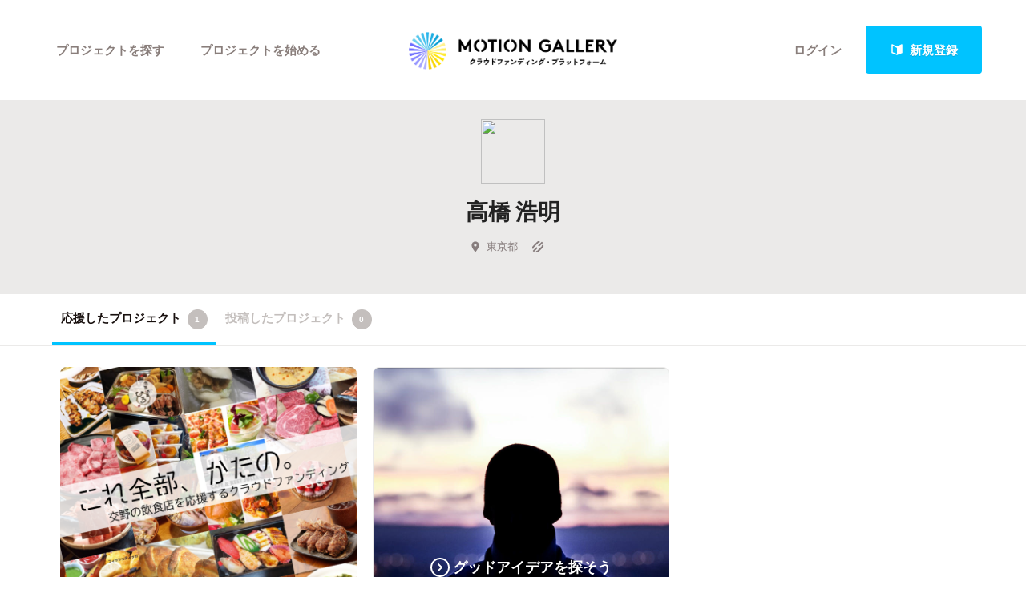

--- FILE ---
content_type: text/css
request_url: https://motion-gallery.net/stylesheets/v2/app.css?20230824
body_size: 591152
content:
@charset "UTF-8";
@import url("https://fonts.googleapis.com/css?family=Open+Sans+Condensed:300,700");
@import url(/fonts/3785ea0fa3df7716fb97045e6f9e1437/font.css?family=CambridgeRoundW01-BoldCond);
@font-face {
  font-family: icons;
  src: url("../../fonts/icons.eot");
  src: url("../../fonts/icons.eot?#iefix") format("embedded-opentype"), url("../../fonts/icons.woff") format("woff"), url("../../fonts/icons.ttf") format("truetype"), url("../../fonts/icons.svg#icons") format("svg");
  font-weight: normal;
  font-style: normal; }

@font-face {
  font-family: CambridgeRoundW01-BoldCond;
  src: url("/fonts/3785ea0fa3df7716fb97045e6f9e1437/3785ea0fa3df7716fb97045e6f9e1437.eot");
  src: url("/fonts/3785ea0fa3df7716fb97045e6f9e1437/3785ea0fa3df7716fb97045e6f9e1437.eot?#iefix") format("embedded-opentype"), url("/fonts/3785ea0fa3df7716fb97045e6f9e1437/3785ea0fa3df7716fb97045e6f9e1437.woff2") format("woff2"), url("/fonts/3785ea0fa3df7716fb97045e6f9e1437/3785ea0fa3df7716fb97045e6f9e1437.woff") format("woff"), url("/fonts/3785ea0fa3df7716fb97045e6f9e1437/3785ea0fa3df7716fb97045e6f9e1437.ttf") format("truetype"), url("/fonts/3785ea0fa3df7716fb97045e6f9e1437/3785ea0fa3df7716fb97045e6f9e1437.svg#CambridgeRoundW01-BoldCond") format("svg"); }

.icon:before {
  -moz-osx-font-smoothing: grayscale;
  -webkit-font-smoothing: antialiased;
  content: "";
  font-family: 'icons';
  font-style: normal;
  font-variant: normal;
  font-weight: normal;
  line-height: 1;
  speak: none;
  text-transform: none; }

.icon.-facebook:before {
  content: ""; }

.icon.-instagram:before {
  content: ""; }

.icon.-twitter:before {
  content: ""; }

.icon.-facebook2:before {
  content: ""; }

@media only screen and (max-width: 40em) {
  .is-desktop {
    display: none !important; } }

@media only screen and (min-width: 40.0625em) {
  .is-mobile {
    display: none !important; } }

@media only screen and (min-width: 40.0625em) {
  .is-narrow {
    display: none !important; } }

@media only screen and (max-width: 40em) {
  .is-wide {
    display: none !important; } }

@media only screen and (min-width: 40.0625em) {
  .is-small-only {
    display: none !important; } }

@media only screen and (max-width: 40em) {
  .is-medium-up {
    display: none !important; } }

@media only screen and (max-width: 40em) {
  .is-medium-only {
    display: none !important; } }

@media only screen and (min-width: 64.0625em) {
  .is-medium-only {
    display: none !important; } }

@media only screen and (min-width: 64.0625em) {
  .is-medium-down {
    display: none !important; } }

@media only screen and (max-width: 40em) {
  .is-large-only {
    display: none !important; } }

@media only screen and (min-width: 40.0625em) and (max-width: 64em) {
  .is-large-only {
    display: none !important; } }

@media only screen and (min-width: 90.0625em) and (max-width: 120em) {
  .is-large-only {
    display: none !important; } }

@media only screen and (max-width: 40em) {
  .is-large-up {
    display: none !important; } }

@media only screen and (min-width: 40.0625em) and (max-width: 64em) {
  .is-large-up {
    display: none !important; } }

@media only screen and (min-width: 90.0625em) {
  .is-large-down {
    display: none !important; } }

@media only screen and (max-width: 40em) {
  .is-xlarge-up {
    display: none !important; } }

@media only screen and (min-width: 40.0625em) and (max-width: 64em) {
  .is-xlarge-up {
    display: none !important; } }

@media only screen and (min-width: 64.0625em) and (max-width: 90em) {
  .is-xlarge-up {
    display: none !important; } }

.is-visible {
  visibility: visible;
  opacity: 1; }

.is-hidden {
  visibility: hidden;
  opacity: 0; }

body {
  overflow-x: hidden;
  width: 100%;
  position: relative; }

a {
  color: #00C3FF; }
  a:hover {
    color: #00C3FF; }

#container_v2 {
  background: #fff;
  position: relative; }

.content-section {
  margin: 64px 0; }
  .content-section:first-child {
    margin-top: 0; }
  .content-section:last-child {
    margin-bottom: 0; }

.page-header {
  zoom: 1; }
  .page-header:before, .page-header:after {
    content: "";
    display: table; }
  .page-header:after {
    clear: both; }
  .page-header .background {
    padding: 64px 0 0 0; }
  .page-header h1 {
    font-weight: 700;
    font-family: 'Open Sans Condensed', sans-serif;
    font-size: 32px;
    font-size: 2rem;
    margin: 64px 0;
    line-height: 1.0;
    text-align: center; }
  .page-header h1,
  .page-header li,
  .page-header a {
    color: #4A4A4A; }
  .page-header h1 small {
    font-weight: 700;
    font-family: 'Open Sans Condensed', sans-serif;
    font-size: 16px;
    font-size: 1rem; }
  .page-header h1 .title {
    font-family: "YakuHanJP", "游ゴシック", YuGothic, "ヒラギノ角ゴ Pro", "Hiragino Kaku Gothic Pro", "メイリオ", "Meiryo", sans-serif;
    font-weight: 600;
    font-size: 28px;
    font-size: 1.75rem;
    line-height: 56px;
    line-height: 3.5rem;
    margin-top: 14px;
    display: block; }

.row {
  margin: 0;
  margin-left: auto;
  margin-right: auto;
  max-width: 100%; }
  @media only screen and (min-width: 40.0625em) {
    .row {
      width: 1200px; } }
  @media only screen and (max-width: 40em) {
    .row {
      width: 100%; } }

@media only screen and (min-width: 64.0625em) {
  .row-full {
    width: 100%; } }

@media only screen and (min-width: 40.0625em) and (max-width: 64em) {
  .row-full {
    width: 100%; } }

@media only screen and (max-width: 40em) {
  .row-full {
    width: 100%; } }

.row-full > .columns {
  padding: 0;
  float: none;
  clear: both; }

@media only screen and (min-width: 64.0625em) {
  .row-large {
    width: 100%; } }

@media only screen and (min-width: 40.0625em) and (max-width: 64em) {
  .row-large {
    width: 100%; } }

@media only screen and (max-width: 40em) {
  .row-large {
    width: 100%; } }

::selection {
  color: #18100e;
  background: #FFE600; }

meta.foundation-version {
  font-family: "/{{VERSION}}/"; }

meta.foundation-mq-small {
  font-family: "/only screen/";
  width: 0; }

meta.foundation-mq-small-only {
  font-family: "/only screen and (max-width: 40em)/";
  width: 0; }

meta.foundation-mq-medium {
  font-family: "/only screen and (min-width:40.0625em)/";
  width: 40.0625em; }

meta.foundation-mq-medium-only {
  font-family: "/only screen and (min-width:40.0625em) and (max-width:64em)/";
  width: 40.0625em; }

meta.foundation-mq-large {
  font-family: "/only screen and (min-width:64.0625em)/";
  width: 64.0625em; }

meta.foundation-mq-large-only {
  font-family: "/only screen and (min-width:64.0625em) and (max-width:90em)/";
  width: 64.0625em; }

meta.foundation-mq-xlarge {
  font-family: "/only screen and (min-width:90.0625em)/";
  width: 90.0625em; }

meta.foundation-mq-xlarge-only {
  font-family: "/only screen and (min-width:90.0625em) and (max-width:120em)/";
  width: 90.0625em; }

meta.foundation-mq-xxlarge {
  font-family: "/only screen and (min-width:120.0625em)/";
  width: 120.0625em; }

meta.foundation-data-attribute-namespace {
  font-family: false; }

html, body {
  height: 100%; }

*,
*:before,
*:after {
  box-sizing: border-box; }

html,
body {
  font-size: 100%; }

body {
  background: #FFFFFF;
  color: #222222;
  cursor: auto;
  font-family: "Helvetica Neue", Helvetica, Roboto, Arial, sans-serif;
  font-style: normal;
  font-weight: normal;
  line-height: 150%;
  margin: 0;
  padding: 0;
  position: relative; }

a:hover {
  cursor: pointer; }

img {
  max-width: 100%;
  height: auto; }

img {
  -ms-interpolation-mode: bicubic; }

#map_canvas img,
#map_canvas embed,
#map_canvas object,
.map_canvas img,
.map_canvas embed,
.map_canvas object,
.mqa-display img,
.mqa-display embed,
.mqa-display object {
  max-width: none !important; }

.left {
  float: left !important; }

.right {
  float: right !important; }

.clearfix:before, .clearfix:after {
  content: " ";
  display: table; }

.clearfix:after {
  clear: both; }

.hide {
  display: none; }

.invisible {
  visibility: hidden; }

.antialiased {
  -webkit-font-smoothing: antialiased;
  -moz-osx-font-smoothing: grayscale; }

img {
  display: inline-block;
  vertical-align: middle; }

textarea {
  height: auto;
  min-height: 50px; }

select {
  width: 100%; }

.row {
  margin: 0 auto;
  max-width: 75rem;
  width: 100%; }
  .row:before, .row:after {
    content: " ";
    display: table; }
  .row:after {
    clear: both; }
  .row.collapse > .column,
  .row.collapse > .columns {
    padding-left: 0;
    padding-right: 0; }
  .row.collapse .row {
    margin-left: 0;
    margin-right: 0; }
  .row .row {
    margin: 0 -1.5625rem;
    max-width: none;
    width: auto; }
    .row .row:before, .row .row:after {
      content: " ";
      display: table; }
    .row .row:after {
      clear: both; }
    .row .row.collapse {
      margin: 0;
      max-width: none;
      width: auto; }
      .row .row.collapse:before, .row .row.collapse:after {
        content: " ";
        display: table; }
      .row .row.collapse:after {
        clear: both; }

.column,
.columns {
  padding-left: 1.5625rem;
  padding-right: 1.5625rem;
  width: 100%;
  float: left; }

.column + .column:last-child,
.columns + .column:last-child, .column +
.columns:last-child,
.columns +
.columns:last-child {
  float: right; }

.column + .column.end,
.columns + .column.end, .column +
.columns.end,
.columns +
.columns.end {
  float: left; }

@media only screen {
  .small-push-0 {
    position: relative;
    left: 0;
    right: auto; }
  .small-pull-0 {
    position: relative;
    right: 0;
    left: auto; }
  .small-push-1 {
    position: relative;
    left: 8.33333%;
    right: auto; }
  .small-pull-1 {
    position: relative;
    right: 8.33333%;
    left: auto; }
  .small-push-2 {
    position: relative;
    left: 16.66667%;
    right: auto; }
  .small-pull-2 {
    position: relative;
    right: 16.66667%;
    left: auto; }
  .small-push-3 {
    position: relative;
    left: 25%;
    right: auto; }
  .small-pull-3 {
    position: relative;
    right: 25%;
    left: auto; }
  .small-push-4 {
    position: relative;
    left: 33.33333%;
    right: auto; }
  .small-pull-4 {
    position: relative;
    right: 33.33333%;
    left: auto; }
  .small-push-5 {
    position: relative;
    left: 41.66667%;
    right: auto; }
  .small-pull-5 {
    position: relative;
    right: 41.66667%;
    left: auto; }
  .small-push-6 {
    position: relative;
    left: 50%;
    right: auto; }
  .small-pull-6 {
    position: relative;
    right: 50%;
    left: auto; }
  .small-push-7 {
    position: relative;
    left: 58.33333%;
    right: auto; }
  .small-pull-7 {
    position: relative;
    right: 58.33333%;
    left: auto; }
  .small-push-8 {
    position: relative;
    left: 66.66667%;
    right: auto; }
  .small-pull-8 {
    position: relative;
    right: 66.66667%;
    left: auto; }
  .small-push-9 {
    position: relative;
    left: 75%;
    right: auto; }
  .small-pull-9 {
    position: relative;
    right: 75%;
    left: auto; }
  .small-push-10 {
    position: relative;
    left: 83.33333%;
    right: auto; }
  .small-pull-10 {
    position: relative;
    right: 83.33333%;
    left: auto; }
  .small-push-11 {
    position: relative;
    left: 91.66667%;
    right: auto; }
  .small-pull-11 {
    position: relative;
    right: 91.66667%;
    left: auto; }
  .column,
  .columns {
    position: relative;
    padding-left: 1.5625rem;
    padding-right: 1.5625rem;
    float: left; }
  .small-1 {
    width: 8.33333%; }
  .small-2 {
    width: 16.66667%; }
  .small-3 {
    width: 25%; }
  .small-4 {
    width: 33.33333%; }
  .small-5 {
    width: 41.66667%; }
  .small-6 {
    width: 50%; }
  .small-7 {
    width: 58.33333%; }
  .small-8 {
    width: 66.66667%; }
  .small-9 {
    width: 75%; }
  .small-10 {
    width: 83.33333%; }
  .small-11 {
    width: 91.66667%; }
  .small-12 {
    width: 100%; }
  .small-offset-0 {
    margin-left: 0 !important; }
  .small-offset-1 {
    margin-left: 8.33333% !important; }
  .small-offset-2 {
    margin-left: 16.66667% !important; }
  .small-offset-3 {
    margin-left: 25% !important; }
  .small-offset-4 {
    margin-left: 33.33333% !important; }
  .small-offset-5 {
    margin-left: 41.66667% !important; }
  .small-offset-6 {
    margin-left: 50% !important; }
  .small-offset-7 {
    margin-left: 58.33333% !important; }
  .small-offset-8 {
    margin-left: 66.66667% !important; }
  .small-offset-9 {
    margin-left: 75% !important; }
  .small-offset-10 {
    margin-left: 83.33333% !important; }
  .small-offset-11 {
    margin-left: 91.66667% !important; }
  .small-reset-order {
    float: left;
    left: auto;
    margin-left: 0;
    margin-right: 0;
    right: auto; }
  .column.small-centered,
  .columns.small-centered {
    margin-left: auto;
    margin-right: auto;
    float: none; }
  .column.small-uncentered,
  .columns.small-uncentered {
    float: left;
    margin-left: 0;
    margin-right: 0; }
  .column.small-centered:last-child,
  .columns.small-centered:last-child {
    float: none; }
  .column.small-uncentered:last-child,
  .columns.small-uncentered:last-child {
    float: left; }
  .column.small-uncentered.opposite,
  .columns.small-uncentered.opposite {
    float: right; }
  .row.small-collapse > .column,
  .row.small-collapse > .columns {
    padding-left: 0;
    padding-right: 0; }
  .row.small-collapse .row {
    margin-left: 0;
    margin-right: 0; }
  .row.small-uncollapse > .column,
  .row.small-uncollapse > .columns {
    padding-left: 1.5625rem;
    padding-right: 1.5625rem;
    float: left; } }

@media only screen and (min-width: 40.0625em) {
  .medium-push-0 {
    position: relative;
    left: 0;
    right: auto; }
  .medium-pull-0 {
    position: relative;
    right: 0;
    left: auto; }
  .medium-push-1 {
    position: relative;
    left: 8.33333%;
    right: auto; }
  .medium-pull-1 {
    position: relative;
    right: 8.33333%;
    left: auto; }
  .medium-push-2 {
    position: relative;
    left: 16.66667%;
    right: auto; }
  .medium-pull-2 {
    position: relative;
    right: 16.66667%;
    left: auto; }
  .medium-push-3 {
    position: relative;
    left: 25%;
    right: auto; }
  .medium-pull-3 {
    position: relative;
    right: 25%;
    left: auto; }
  .medium-push-4 {
    position: relative;
    left: 33.33333%;
    right: auto; }
  .medium-pull-4 {
    position: relative;
    right: 33.33333%;
    left: auto; }
  .medium-push-5 {
    position: relative;
    left: 41.66667%;
    right: auto; }
  .medium-pull-5 {
    position: relative;
    right: 41.66667%;
    left: auto; }
  .medium-push-6 {
    position: relative;
    left: 50%;
    right: auto; }
  .medium-pull-6 {
    position: relative;
    right: 50%;
    left: auto; }
  .medium-push-7 {
    position: relative;
    left: 58.33333%;
    right: auto; }
  .medium-pull-7 {
    position: relative;
    right: 58.33333%;
    left: auto; }
  .medium-push-8 {
    position: relative;
    left: 66.66667%;
    right: auto; }
  .medium-pull-8 {
    position: relative;
    right: 66.66667%;
    left: auto; }
  .medium-push-9 {
    position: relative;
    left: 75%;
    right: auto; }
  .medium-pull-9 {
    position: relative;
    right: 75%;
    left: auto; }
  .medium-push-10 {
    position: relative;
    left: 83.33333%;
    right: auto; }
  .medium-pull-10 {
    position: relative;
    right: 83.33333%;
    left: auto; }
  .medium-push-11 {
    position: relative;
    left: 91.66667%;
    right: auto; }
  .medium-pull-11 {
    position: relative;
    right: 91.66667%;
    left: auto; }
  .column,
  .columns {
    position: relative;
    padding-left: 1.5625rem;
    padding-right: 1.5625rem;
    float: left; }
  .medium-1 {
    width: 8.33333%; }
  .medium-2 {
    width: 16.66667%; }
  .medium-3 {
    width: 25%; }
  .medium-4 {
    width: 33.33333%; }
  .medium-5 {
    width: 41.66667%; }
  .medium-6 {
    width: 50%; }
  .medium-7 {
    width: 58.33333%; }
  .medium-8 {
    width: 66.66667%; }
  .medium-9 {
    width: 75%; }
  .medium-10 {
    width: 83.33333%; }
  .medium-11 {
    width: 91.66667%; }
  .medium-12 {
    width: 100%; }
  .medium-offset-0 {
    margin-left: 0 !important; }
  .medium-offset-1 {
    margin-left: 8.33333% !important; }
  .medium-offset-2 {
    margin-left: 16.66667% !important; }
  .medium-offset-3 {
    margin-left: 25% !important; }
  .medium-offset-4 {
    margin-left: 33.33333% !important; }
  .medium-offset-5 {
    margin-left: 41.66667% !important; }
  .medium-offset-6 {
    margin-left: 50% !important; }
  .medium-offset-7 {
    margin-left: 58.33333% !important; }
  .medium-offset-8 {
    margin-left: 66.66667% !important; }
  .medium-offset-9 {
    margin-left: 75% !important; }
  .medium-offset-10 {
    margin-left: 83.33333% !important; }
  .medium-offset-11 {
    margin-left: 91.66667% !important; }
  .medium-reset-order {
    float: left;
    left: auto;
    margin-left: 0;
    margin-right: 0;
    right: auto; }
  .column.medium-centered,
  .columns.medium-centered {
    margin-left: auto;
    margin-right: auto;
    float: none; }
  .column.medium-uncentered,
  .columns.medium-uncentered {
    float: left;
    margin-left: 0;
    margin-right: 0; }
  .column.medium-centered:last-child,
  .columns.medium-centered:last-child {
    float: none; }
  .column.medium-uncentered:last-child,
  .columns.medium-uncentered:last-child {
    float: left; }
  .column.medium-uncentered.opposite,
  .columns.medium-uncentered.opposite {
    float: right; }
  .row.medium-collapse > .column,
  .row.medium-collapse > .columns {
    padding-left: 0;
    padding-right: 0; }
  .row.medium-collapse .row {
    margin-left: 0;
    margin-right: 0; }
  .row.medium-uncollapse > .column,
  .row.medium-uncollapse > .columns {
    padding-left: 1.5625rem;
    padding-right: 1.5625rem;
    float: left; }
  .push-0 {
    position: relative;
    left: 0;
    right: auto; }
  .pull-0 {
    position: relative;
    right: 0;
    left: auto; }
  .push-1 {
    position: relative;
    left: 8.33333%;
    right: auto; }
  .pull-1 {
    position: relative;
    right: 8.33333%;
    left: auto; }
  .push-2 {
    position: relative;
    left: 16.66667%;
    right: auto; }
  .pull-2 {
    position: relative;
    right: 16.66667%;
    left: auto; }
  .push-3 {
    position: relative;
    left: 25%;
    right: auto; }
  .pull-3 {
    position: relative;
    right: 25%;
    left: auto; }
  .push-4 {
    position: relative;
    left: 33.33333%;
    right: auto; }
  .pull-4 {
    position: relative;
    right: 33.33333%;
    left: auto; }
  .push-5 {
    position: relative;
    left: 41.66667%;
    right: auto; }
  .pull-5 {
    position: relative;
    right: 41.66667%;
    left: auto; }
  .push-6 {
    position: relative;
    left: 50%;
    right: auto; }
  .pull-6 {
    position: relative;
    right: 50%;
    left: auto; }
  .push-7 {
    position: relative;
    left: 58.33333%;
    right: auto; }
  .pull-7 {
    position: relative;
    right: 58.33333%;
    left: auto; }
  .push-8 {
    position: relative;
    left: 66.66667%;
    right: auto; }
  .pull-8 {
    position: relative;
    right: 66.66667%;
    left: auto; }
  .push-9 {
    position: relative;
    left: 75%;
    right: auto; }
  .pull-9 {
    position: relative;
    right: 75%;
    left: auto; }
  .push-10 {
    position: relative;
    left: 83.33333%;
    right: auto; }
  .pull-10 {
    position: relative;
    right: 83.33333%;
    left: auto; }
  .push-11 {
    position: relative;
    left: 91.66667%;
    right: auto; }
  .pull-11 {
    position: relative;
    right: 91.66667%;
    left: auto; } }

@media only screen and (min-width: 64.0625em) {
  .large-push-0 {
    position: relative;
    left: 0;
    right: auto; }
  .large-pull-0 {
    position: relative;
    right: 0;
    left: auto; }
  .large-push-1 {
    position: relative;
    left: 8.33333%;
    right: auto; }
  .large-pull-1 {
    position: relative;
    right: 8.33333%;
    left: auto; }
  .large-push-2 {
    position: relative;
    left: 16.66667%;
    right: auto; }
  .large-pull-2 {
    position: relative;
    right: 16.66667%;
    left: auto; }
  .large-push-3 {
    position: relative;
    left: 25%;
    right: auto; }
  .large-pull-3 {
    position: relative;
    right: 25%;
    left: auto; }
  .large-push-4 {
    position: relative;
    left: 33.33333%;
    right: auto; }
  .large-pull-4 {
    position: relative;
    right: 33.33333%;
    left: auto; }
  .large-push-5 {
    position: relative;
    left: 41.66667%;
    right: auto; }
  .large-pull-5 {
    position: relative;
    right: 41.66667%;
    left: auto; }
  .large-push-6 {
    position: relative;
    left: 50%;
    right: auto; }
  .large-pull-6 {
    position: relative;
    right: 50%;
    left: auto; }
  .large-push-7 {
    position: relative;
    left: 58.33333%;
    right: auto; }
  .large-pull-7 {
    position: relative;
    right: 58.33333%;
    left: auto; }
  .large-push-8 {
    position: relative;
    left: 66.66667%;
    right: auto; }
  .large-pull-8 {
    position: relative;
    right: 66.66667%;
    left: auto; }
  .large-push-9 {
    position: relative;
    left: 75%;
    right: auto; }
  .large-pull-9 {
    position: relative;
    right: 75%;
    left: auto; }
  .large-push-10 {
    position: relative;
    left: 83.33333%;
    right: auto; }
  .large-pull-10 {
    position: relative;
    right: 83.33333%;
    left: auto; }
  .large-push-11 {
    position: relative;
    left: 91.66667%;
    right: auto; }
  .large-pull-11 {
    position: relative;
    right: 91.66667%;
    left: auto; }
  .column,
  .columns {
    position: relative;
    padding-left: 1.5625rem;
    padding-right: 1.5625rem;
    float: left; }
  .large-1 {
    width: 8.33333%; }
  .large-2 {
    width: 16.66667%; }
  .large-3 {
    width: 25%; }
  .large-4 {
    width: 33.33333%; }
  .large-5 {
    width: 41.66667%; }
  .large-6 {
    width: 50%; }
  .large-7 {
    width: 58.33333%; }
  .large-8 {
    width: 66.66667%; }
  .large-9 {
    width: 75%; }
  .large-10 {
    width: 83.33333%; }
  .large-11 {
    width: 91.66667%; }
  .large-12 {
    width: 100%; }
  .large-offset-0 {
    margin-left: 0 !important; }
  .large-offset-1 {
    margin-left: 8.33333% !important; }
  .large-offset-2 {
    margin-left: 16.66667% !important; }
  .large-offset-3 {
    margin-left: 25% !important; }
  .large-offset-4 {
    margin-left: 33.33333% !important; }
  .large-offset-5 {
    margin-left: 41.66667% !important; }
  .large-offset-6 {
    margin-left: 50% !important; }
  .large-offset-7 {
    margin-left: 58.33333% !important; }
  .large-offset-8 {
    margin-left: 66.66667% !important; }
  .large-offset-9 {
    margin-left: 75% !important; }
  .large-offset-10 {
    margin-left: 83.33333% !important; }
  .large-offset-11 {
    margin-left: 91.66667% !important; }
  .large-reset-order {
    float: left;
    left: auto;
    margin-left: 0;
    margin-right: 0;
    right: auto; }
  .column.large-centered,
  .columns.large-centered {
    margin-left: auto;
    margin-right: auto;
    float: none; }
  .column.large-uncentered,
  .columns.large-uncentered {
    float: left;
    margin-left: 0;
    margin-right: 0; }
  .column.large-centered:last-child,
  .columns.large-centered:last-child {
    float: none; }
  .column.large-uncentered:last-child,
  .columns.large-uncentered:last-child {
    float: left; }
  .column.large-uncentered.opposite,
  .columns.large-uncentered.opposite {
    float: right; }
  .row.large-collapse > .column,
  .row.large-collapse > .columns {
    padding-left: 0;
    padding-right: 0; }
  .row.large-collapse .row {
    margin-left: 0;
    margin-right: 0; }
  .row.large-uncollapse > .column,
  .row.large-uncollapse > .columns {
    padding-left: 1.5625rem;
    padding-right: 1.5625rem;
    float: left; }
  .push-0 {
    position: relative;
    left: 0;
    right: auto; }
  .pull-0 {
    position: relative;
    right: 0;
    left: auto; }
  .push-1 {
    position: relative;
    left: 8.33333%;
    right: auto; }
  .pull-1 {
    position: relative;
    right: 8.33333%;
    left: auto; }
  .push-2 {
    position: relative;
    left: 16.66667%;
    right: auto; }
  .pull-2 {
    position: relative;
    right: 16.66667%;
    left: auto; }
  .push-3 {
    position: relative;
    left: 25%;
    right: auto; }
  .pull-3 {
    position: relative;
    right: 25%;
    left: auto; }
  .push-4 {
    position: relative;
    left: 33.33333%;
    right: auto; }
  .pull-4 {
    position: relative;
    right: 33.33333%;
    left: auto; }
  .push-5 {
    position: relative;
    left: 41.66667%;
    right: auto; }
  .pull-5 {
    position: relative;
    right: 41.66667%;
    left: auto; }
  .push-6 {
    position: relative;
    left: 50%;
    right: auto; }
  .pull-6 {
    position: relative;
    right: 50%;
    left: auto; }
  .push-7 {
    position: relative;
    left: 58.33333%;
    right: auto; }
  .pull-7 {
    position: relative;
    right: 58.33333%;
    left: auto; }
  .push-8 {
    position: relative;
    left: 66.66667%;
    right: auto; }
  .pull-8 {
    position: relative;
    right: 66.66667%;
    left: auto; }
  .push-9 {
    position: relative;
    left: 75%;
    right: auto; }
  .pull-9 {
    position: relative;
    right: 75%;
    left: auto; }
  .push-10 {
    position: relative;
    left: 83.33333%;
    right: auto; }
  .pull-10 {
    position: relative;
    right: 83.33333%;
    left: auto; }
  .push-11 {
    position: relative;
    left: 91.66667%;
    right: auto; }
  .pull-11 {
    position: relative;
    right: 91.66667%;
    left: auto; } }

.alert-box {
  border-style: solid;
  border-width: 1px;
  display: block;
  font-size: 0.8125rem;
  font-weight: normal;
  margin-bottom: 1.25rem;
  padding: 0.875rem 1.5rem 0.875rem 0.875rem;
  position: relative;
  transition: opacity 300ms ease-out;
  background-color: #23242e;
  border-color: #1e1f27;
  color: #FFFFFF; }
  .alert-box .close {
    right: 0.25rem;
    background: inherit;
    color: #333333;
    font-size: 1.375rem;
    line-height: .9;
    margin-top: -0.6875rem;
    opacity: 0.3;
    padding: 9px 6px 4px;
    position: absolute;
    top: 50%; }
    .alert-box .close:hover, .alert-box .close:focus {
      opacity: 0.5; }
  .alert-box.radius {
    border-radius: 3px; }
  .alert-box.round {
    border-radius: 1000px; }
  .alert-box.success {
    background-color: #43AC6A;
    border-color: #3a945b;
    color: #FFFFFF; }
  .alert-box.alert {
    background-color: #f04124;
    border-color: #de2d0f;
    color: #FFFFFF; }
  .alert-box.secondary {
    background-color: #e7e7e7;
    border-color: #c7c7c7;
    color: #4f4f4f; }
  .alert-box.warning {
    background-color: #f08a24;
    border-color: #de770f;
    color: #FFFFFF; }
  .alert-box.info {
    background-color: #a0d3e8;
    border-color: #74bfdd;
    color: #4f4f4f; }
  .alert-box.alert-close {
    opacity: 0; }

[class*="block-grid-"] {
  display: block;
  padding: 0;
  margin: 0 -0.625rem; }
  [class*="block-grid-"]:before, [class*="block-grid-"]:after {
    content: " ";
    display: table; }
  [class*="block-grid-"]:after {
    clear: both; }
  [class*="block-grid-"] > li {
    display: block;
    float: left;
    height: auto;
    padding: 0 0.625rem 1.25rem; }

@media only screen {
  .small-block-grid-1 > li {
    list-style: none;
    width: 100%; }
    .small-block-grid-1 > li:nth-of-type(1n) {
      clear: none; }
    .small-block-grid-1 > li:nth-of-type(1n+1) {
      clear: both; }
  .small-block-grid-2 > li {
    list-style: none;
    width: 50%; }
    .small-block-grid-2 > li:nth-of-type(1n) {
      clear: none; }
    .small-block-grid-2 > li:nth-of-type(2n+1) {
      clear: both; }
  .small-block-grid-3 > li {
    list-style: none;
    width: 33.33333%; }
    .small-block-grid-3 > li:nth-of-type(1n) {
      clear: none; }
    .small-block-grid-3 > li:nth-of-type(3n+1) {
      clear: both; }
  .small-block-grid-4 > li {
    list-style: none;
    width: 25%; }
    .small-block-grid-4 > li:nth-of-type(1n) {
      clear: none; }
    .small-block-grid-4 > li:nth-of-type(4n+1) {
      clear: both; }
  .small-block-grid-5 > li {
    list-style: none;
    width: 20%; }
    .small-block-grid-5 > li:nth-of-type(1n) {
      clear: none; }
    .small-block-grid-5 > li:nth-of-type(5n+1) {
      clear: both; }
  .small-block-grid-6 > li {
    list-style: none;
    width: 16.66667%; }
    .small-block-grid-6 > li:nth-of-type(1n) {
      clear: none; }
    .small-block-grid-6 > li:nth-of-type(6n+1) {
      clear: both; }
  .small-block-grid-7 > li {
    list-style: none;
    width: 14.28571%; }
    .small-block-grid-7 > li:nth-of-type(1n) {
      clear: none; }
    .small-block-grid-7 > li:nth-of-type(7n+1) {
      clear: both; }
  .small-block-grid-8 > li {
    list-style: none;
    width: 12.5%; }
    .small-block-grid-8 > li:nth-of-type(1n) {
      clear: none; }
    .small-block-grid-8 > li:nth-of-type(8n+1) {
      clear: both; }
  .small-block-grid-9 > li {
    list-style: none;
    width: 11.11111%; }
    .small-block-grid-9 > li:nth-of-type(1n) {
      clear: none; }
    .small-block-grid-9 > li:nth-of-type(9n+1) {
      clear: both; }
  .small-block-grid-10 > li {
    list-style: none;
    width: 10%; }
    .small-block-grid-10 > li:nth-of-type(1n) {
      clear: none; }
    .small-block-grid-10 > li:nth-of-type(10n+1) {
      clear: both; }
  .small-block-grid-11 > li {
    list-style: none;
    width: 9.09091%; }
    .small-block-grid-11 > li:nth-of-type(1n) {
      clear: none; }
    .small-block-grid-11 > li:nth-of-type(11n+1) {
      clear: both; }
  .small-block-grid-12 > li {
    list-style: none;
    width: 8.33333%; }
    .small-block-grid-12 > li:nth-of-type(1n) {
      clear: none; }
    .small-block-grid-12 > li:nth-of-type(12n+1) {
      clear: both; } }

@media only screen and (min-width: 40.0625em) {
  .medium-block-grid-1 > li {
    list-style: none;
    width: 100%; }
    .medium-block-grid-1 > li:nth-of-type(1n) {
      clear: none; }
    .medium-block-grid-1 > li:nth-of-type(1n+1) {
      clear: both; }
  .medium-block-grid-2 > li {
    list-style: none;
    width: 50%; }
    .medium-block-grid-2 > li:nth-of-type(1n) {
      clear: none; }
    .medium-block-grid-2 > li:nth-of-type(2n+1) {
      clear: both; }
  .medium-block-grid-3 > li {
    list-style: none;
    width: 33.33333%; }
    .medium-block-grid-3 > li:nth-of-type(1n) {
      clear: none; }
    .medium-block-grid-3 > li:nth-of-type(3n+1) {
      clear: both; }
  .medium-block-grid-4 > li {
    list-style: none;
    width: 25%; }
    .medium-block-grid-4 > li:nth-of-type(1n) {
      clear: none; }
    .medium-block-grid-4 > li:nth-of-type(4n+1) {
      clear: both; }
  .medium-block-grid-5 > li {
    list-style: none;
    width: 20%; }
    .medium-block-grid-5 > li:nth-of-type(1n) {
      clear: none; }
    .medium-block-grid-5 > li:nth-of-type(5n+1) {
      clear: both; }
  .medium-block-grid-6 > li {
    list-style: none;
    width: 16.66667%; }
    .medium-block-grid-6 > li:nth-of-type(1n) {
      clear: none; }
    .medium-block-grid-6 > li:nth-of-type(6n+1) {
      clear: both; }
  .medium-block-grid-7 > li {
    list-style: none;
    width: 14.28571%; }
    .medium-block-grid-7 > li:nth-of-type(1n) {
      clear: none; }
    .medium-block-grid-7 > li:nth-of-type(7n+1) {
      clear: both; }
  .medium-block-grid-8 > li {
    list-style: none;
    width: 12.5%; }
    .medium-block-grid-8 > li:nth-of-type(1n) {
      clear: none; }
    .medium-block-grid-8 > li:nth-of-type(8n+1) {
      clear: both; }
  .medium-block-grid-9 > li {
    list-style: none;
    width: 11.11111%; }
    .medium-block-grid-9 > li:nth-of-type(1n) {
      clear: none; }
    .medium-block-grid-9 > li:nth-of-type(9n+1) {
      clear: both; }
  .medium-block-grid-10 > li {
    list-style: none;
    width: 10%; }
    .medium-block-grid-10 > li:nth-of-type(1n) {
      clear: none; }
    .medium-block-grid-10 > li:nth-of-type(10n+1) {
      clear: both; }
  .medium-block-grid-11 > li {
    list-style: none;
    width: 9.09091%; }
    .medium-block-grid-11 > li:nth-of-type(1n) {
      clear: none; }
    .medium-block-grid-11 > li:nth-of-type(11n+1) {
      clear: both; }
  .medium-block-grid-12 > li {
    list-style: none;
    width: 8.33333%; }
    .medium-block-grid-12 > li:nth-of-type(1n) {
      clear: none; }
    .medium-block-grid-12 > li:nth-of-type(12n+1) {
      clear: both; } }

@media only screen and (min-width: 64.0625em) {
  .large-block-grid-1 > li {
    list-style: none;
    width: 100%; }
    .large-block-grid-1 > li:nth-of-type(1n) {
      clear: none; }
    .large-block-grid-1 > li:nth-of-type(1n+1) {
      clear: both; }
  .large-block-grid-2 > li {
    list-style: none;
    width: 50%; }
    .large-block-grid-2 > li:nth-of-type(1n) {
      clear: none; }
    .large-block-grid-2 > li:nth-of-type(2n+1) {
      clear: both; }
  .large-block-grid-3 > li {
    list-style: none;
    width: 33.33333%; }
    .large-block-grid-3 > li:nth-of-type(1n) {
      clear: none; }
    .large-block-grid-3 > li:nth-of-type(3n+1) {
      clear: both; }
  .large-block-grid-4 > li {
    list-style: none;
    width: 25%; }
    .large-block-grid-4 > li:nth-of-type(1n) {
      clear: none; }
    .large-block-grid-4 > li:nth-of-type(4n+1) {
      clear: both; }
  .large-block-grid-5 > li {
    list-style: none;
    width: 20%; }
    .large-block-grid-5 > li:nth-of-type(1n) {
      clear: none; }
    .large-block-grid-5 > li:nth-of-type(5n+1) {
      clear: both; }
  .large-block-grid-6 > li {
    list-style: none;
    width: 16.66667%; }
    .large-block-grid-6 > li:nth-of-type(1n) {
      clear: none; }
    .large-block-grid-6 > li:nth-of-type(6n+1) {
      clear: both; }
  .large-block-grid-7 > li {
    list-style: none;
    width: 14.28571%; }
    .large-block-grid-7 > li:nth-of-type(1n) {
      clear: none; }
    .large-block-grid-7 > li:nth-of-type(7n+1) {
      clear: both; }
  .large-block-grid-8 > li {
    list-style: none;
    width: 12.5%; }
    .large-block-grid-8 > li:nth-of-type(1n) {
      clear: none; }
    .large-block-grid-8 > li:nth-of-type(8n+1) {
      clear: both; }
  .large-block-grid-9 > li {
    list-style: none;
    width: 11.11111%; }
    .large-block-grid-9 > li:nth-of-type(1n) {
      clear: none; }
    .large-block-grid-9 > li:nth-of-type(9n+1) {
      clear: both; }
  .large-block-grid-10 > li {
    list-style: none;
    width: 10%; }
    .large-block-grid-10 > li:nth-of-type(1n) {
      clear: none; }
    .large-block-grid-10 > li:nth-of-type(10n+1) {
      clear: both; }
  .large-block-grid-11 > li {
    list-style: none;
    width: 9.09091%; }
    .large-block-grid-11 > li:nth-of-type(1n) {
      clear: none; }
    .large-block-grid-11 > li:nth-of-type(11n+1) {
      clear: both; }
  .large-block-grid-12 > li {
    list-style: none;
    width: 8.33333%; }
    .large-block-grid-12 > li:nth-of-type(1n) {
      clear: none; }
    .large-block-grid-12 > li:nth-of-type(12n+1) {
      clear: both; } }

.breadcrumbs {
  border-style: solid;
  border-width: 1px;
  display: block;
  list-style: none;
  margin-left: 0;
  overflow: hidden;
  padding: 0.5625rem 0.875rem 0.5625rem;
  background-color: #EFF0F2;
  border-color: transparent;
  border-radius: 3px; }
  .breadcrumbs > * {
    color: #23242e;
    float: left;
    font-size: 0.6875rem;
    line-height: 0.6875rem;
    margin: 0;
    text-transform: uppercase; }
    .breadcrumbs > *:hover a, .breadcrumbs > *:focus a {
      text-decoration: underline; }
    .breadcrumbs > * a {
      color: #23242e; }
    .breadcrumbs > *.current {
      color: #333333;
      cursor: default; }
      .breadcrumbs > *.current a {
        color: #333333;
        cursor: default; }
      .breadcrumbs > *.current:hover, .breadcrumbs > *.current:hover a, .breadcrumbs > *.current:focus, .breadcrumbs > *.current:focus a {
        text-decoration: none; }
    .breadcrumbs > *.unavailable {
      color: #999999; }
      .breadcrumbs > *.unavailable a {
        color: #999999; }
      .breadcrumbs > *.unavailable:hover,
      .breadcrumbs > *.unavailable:hover a, .breadcrumbs > *.unavailable:focus,
      .breadcrumbs > *.unavailable a:focus {
        color: #999999;
        cursor: not-allowed;
        text-decoration: none; }
    .breadcrumbs > *:after {
      color: #AAAAAA;
      content: "/";
      margin: 0 0.75rem;
      position: relative;
      top: 1px; }
    .breadcrumbs > *:last-child:after {
      content: " ";
      margin: 0; }

/* Accessibility - hides the backward slash */
[aria-label="breadcrumbs"] [aria-hidden="true"]:before {
  content: "/"; }

button, .button, .button_small, .button_medium, .button_add_user, .button_remove_user, .btnLv01S, .button_mail_project, .button_action, .button_submit_next, .button_submit_back, .button_submit, .button_sns, .button_edit, .button_next, .button_back, .button_unsubscribe, .button_back_large, .button_address, .button_sign, .btnLv01 {
  -webkit-appearance: none;
  -moz-appearance: none;
  border-radius: 0;
  border-style: solid;
  border-width: 0;
  cursor: pointer;
  font-family: "Helvetica Neue", Helvetica, Roboto, Arial, sans-serif;
  font-weight: normal;
  line-height: normal;
  margin: 0 0 1.25rem;
  position: relative;
  text-align: center;
  text-decoration: none;
  display: inline-block;
  padding: 1rem 2rem 1.0625rem 2rem;
  font-size: 1rem;
  background-color: #23242e;
  border-color: #1c1d25;
  color: #FFFFFF;
  transition: background-color 300ms ease-out; }
  button:hover, button:focus, .button:hover, .button_small:hover, .button_medium:hover, .button_add_user:hover, .button_remove_user:hover, .btnLv01S:hover, .button_mail_project:hover, .button_action:hover, .button_submit_next:hover, .button_submit_back:hover, .button_submit:hover, .button_sns:hover, .button_edit:hover, .button_next:hover, .button_back:hover, .button_unsubscribe:hover, .button_back_large:hover, .button_address:hover, .button_sign:hover, .btnLv01:hover, .button:focus, .button_small:focus, .button_medium:focus, .button_add_user:focus, .button_remove_user:focus, .btnLv01S:focus, .button_mail_project:focus, .button_action:focus, .button_submit_next:focus, .button_submit_back:focus, .button_submit:focus, .button_sns:focus, .button_edit:focus, .button_next:focus, .button_back:focus, .button_unsubscribe:focus, .button_back_large:focus, .button_address:focus, .button_sign:focus, .btnLv01:focus {
    background-color: #1c1d25; }
  button:hover, button:focus, .button:hover, .button_small:hover, .button_medium:hover, .button_add_user:hover, .button_remove_user:hover, .btnLv01S:hover, .button_mail_project:hover, .button_action:hover, .button_submit_next:hover, .button_submit_back:hover, .button_submit:hover, .button_sns:hover, .button_edit:hover, .button_next:hover, .button_back:hover, .button_unsubscribe:hover, .button_back_large:hover, .button_address:hover, .button_sign:hover, .btnLv01:hover, .button:focus, .button_small:focus, .button_medium:focus, .button_add_user:focus, .button_remove_user:focus, .btnLv01S:focus, .button_mail_project:focus, .button_action:focus, .button_submit_next:focus, .button_submit_back:focus, .button_submit:focus, .button_sns:focus, .button_edit:focus, .button_next:focus, .button_back:focus, .button_unsubscribe:focus, .button_back_large:focus, .button_address:focus, .button_sign:focus, .btnLv01:focus {
    color: #FFFFFF; }
  button.secondary, .button.secondary, .secondary.button_small, .secondary.button_medium, .secondary.button_add_user, .secondary.button_remove_user, .secondary.btnLv01S, .secondary.button_mail_project, .secondary.button_action, .secondary.button_submit_next, .secondary.button_submit_back, .secondary.button_submit, .secondary.button_sns, .secondary.button_edit, .secondary.button_next, .secondary.button_back, .secondary.button_unsubscribe, .secondary.button_back_large, .secondary.button_address, .secondary.button_sign, .secondary.btnLv01 {
    background-color: #e7e7e7;
    border-color: #b9b9b9;
    color: #333333; }
    button.secondary:hover, button.secondary:focus, .button.secondary:hover, .secondary.button_small:hover, .secondary.button_medium:hover, .secondary.button_add_user:hover, .secondary.button_remove_user:hover, .secondary.btnLv01S:hover, .secondary.button_mail_project:hover, .secondary.button_action:hover, .secondary.button_submit_next:hover, .secondary.button_submit_back:hover, .secondary.button_submit:hover, .secondary.button_sns:hover, .secondary.button_edit:hover, .secondary.button_next:hover, .secondary.button_back:hover, .secondary.button_unsubscribe:hover, .secondary.button_back_large:hover, .secondary.button_address:hover, .secondary.button_sign:hover, .secondary.btnLv01:hover, .button.secondary:focus, .secondary.button_small:focus, .secondary.button_medium:focus, .secondary.button_add_user:focus, .secondary.button_remove_user:focus, .secondary.btnLv01S:focus, .secondary.button_mail_project:focus, .secondary.button_action:focus, .secondary.button_submit_next:focus, .secondary.button_submit_back:focus, .secondary.button_submit:focus, .secondary.button_sns:focus, .secondary.button_edit:focus, .secondary.button_next:focus, .secondary.button_back:focus, .secondary.button_unsubscribe:focus, .secondary.button_back_large:focus, .secondary.button_address:focus, .secondary.button_sign:focus, .secondary.btnLv01:focus {
      background-color: #b9b9b9; }
    button.secondary:hover, button.secondary:focus, .button.secondary:hover, .secondary.button_small:hover, .secondary.button_medium:hover, .secondary.button_add_user:hover, .secondary.button_remove_user:hover, .secondary.btnLv01S:hover, .secondary.button_mail_project:hover, .secondary.button_action:hover, .secondary.button_submit_next:hover, .secondary.button_submit_back:hover, .secondary.button_submit:hover, .secondary.button_sns:hover, .secondary.button_edit:hover, .secondary.button_next:hover, .secondary.button_back:hover, .secondary.button_unsubscribe:hover, .secondary.button_back_large:hover, .secondary.button_address:hover, .secondary.button_sign:hover, .secondary.btnLv01:hover, .button.secondary:focus, .secondary.button_small:focus, .secondary.button_medium:focus, .secondary.button_add_user:focus, .secondary.button_remove_user:focus, .secondary.btnLv01S:focus, .secondary.button_mail_project:focus, .secondary.button_action:focus, .secondary.button_submit_next:focus, .secondary.button_submit_back:focus, .secondary.button_submit:focus, .secondary.button_sns:focus, .secondary.button_edit:focus, .secondary.button_next:focus, .secondary.button_back:focus, .secondary.button_unsubscribe:focus, .secondary.button_back_large:focus, .secondary.button_address:focus, .secondary.button_sign:focus, .secondary.btnLv01:focus {
      color: #333333; }
  button.success, .button.success, .success.button_small, .success.button_medium, .success.button_add_user, .success.button_remove_user, .success.btnLv01S, .success.button_mail_project, .success.button_action, .success.button_submit_next, .success.button_submit_back, .success.button_submit, .success.button_sns, .success.button_edit, .success.button_next, .success.button_back, .success.button_unsubscribe, .success.button_back_large, .success.button_address, .success.button_sign, .success.btnLv01 {
    background-color: #43AC6A;
    border-color: #368a55;
    color: #FFFFFF; }
    button.success:hover, button.success:focus, .button.success:hover, .success.button_small:hover, .success.button_medium:hover, .success.button_add_user:hover, .success.button_remove_user:hover, .success.btnLv01S:hover, .success.button_mail_project:hover, .success.button_action:hover, .success.button_submit_next:hover, .success.button_submit_back:hover, .success.button_submit:hover, .success.button_sns:hover, .success.button_edit:hover, .success.button_next:hover, .success.button_back:hover, .success.button_unsubscribe:hover, .success.button_back_large:hover, .success.button_address:hover, .success.button_sign:hover, .success.btnLv01:hover, .button.success:focus, .success.button_small:focus, .success.button_medium:focus, .success.button_add_user:focus, .success.button_remove_user:focus, .success.btnLv01S:focus, .success.button_mail_project:focus, .success.button_action:focus, .success.button_submit_next:focus, .success.button_submit_back:focus, .success.button_submit:focus, .success.button_sns:focus, .success.button_edit:focus, .success.button_next:focus, .success.button_back:focus, .success.button_unsubscribe:focus, .success.button_back_large:focus, .success.button_address:focus, .success.button_sign:focus, .success.btnLv01:focus {
      background-color: #368a55; }
    button.success:hover, button.success:focus, .button.success:hover, .success.button_small:hover, .success.button_medium:hover, .success.button_add_user:hover, .success.button_remove_user:hover, .success.btnLv01S:hover, .success.button_mail_project:hover, .success.button_action:hover, .success.button_submit_next:hover, .success.button_submit_back:hover, .success.button_submit:hover, .success.button_sns:hover, .success.button_edit:hover, .success.button_next:hover, .success.button_back:hover, .success.button_unsubscribe:hover, .success.button_back_large:hover, .success.button_address:hover, .success.button_sign:hover, .success.btnLv01:hover, .button.success:focus, .success.button_small:focus, .success.button_medium:focus, .success.button_add_user:focus, .success.button_remove_user:focus, .success.btnLv01S:focus, .success.button_mail_project:focus, .success.button_action:focus, .success.button_submit_next:focus, .success.button_submit_back:focus, .success.button_submit:focus, .success.button_sns:focus, .success.button_edit:focus, .success.button_next:focus, .success.button_back:focus, .success.button_unsubscribe:focus, .success.button_back_large:focus, .success.button_address:focus, .success.button_sign:focus, .success.btnLv01:focus {
      color: #FFFFFF; }
  button.alert, .button.alert, .alert.button_small, .alert.button_medium, .alert.button_add_user, .alert.button_remove_user, .alert.btnLv01S, .alert.button_mail_project, .alert.button_action, .alert.button_submit_next, .alert.button_submit_back, .alert.button_submit, .alert.button_sns, .alert.button_edit, .alert.button_next, .alert.button_back, .alert.button_unsubscribe, .alert.button_back_large, .alert.button_address, .alert.button_sign, .alert.btnLv01 {
    background-color: #f04124;
    border-color: #cf2a0e;
    color: #FFFFFF; }
    button.alert:hover, button.alert:focus, .button.alert:hover, .alert.button_small:hover, .alert.button_medium:hover, .alert.button_add_user:hover, .alert.button_remove_user:hover, .alert.btnLv01S:hover, .alert.button_mail_project:hover, .alert.button_action:hover, .alert.button_submit_next:hover, .alert.button_submit_back:hover, .alert.button_submit:hover, .alert.button_sns:hover, .alert.button_edit:hover, .alert.button_next:hover, .alert.button_back:hover, .alert.button_unsubscribe:hover, .alert.button_back_large:hover, .alert.button_address:hover, .alert.button_sign:hover, .alert.btnLv01:hover, .button.alert:focus, .alert.button_small:focus, .alert.button_medium:focus, .alert.button_add_user:focus, .alert.button_remove_user:focus, .alert.btnLv01S:focus, .alert.button_mail_project:focus, .alert.button_action:focus, .alert.button_submit_next:focus, .alert.button_submit_back:focus, .alert.button_submit:focus, .alert.button_sns:focus, .alert.button_edit:focus, .alert.button_next:focus, .alert.button_back:focus, .alert.button_unsubscribe:focus, .alert.button_back_large:focus, .alert.button_address:focus, .alert.button_sign:focus, .alert.btnLv01:focus {
      background-color: #cf2a0e; }
    button.alert:hover, button.alert:focus, .button.alert:hover, .alert.button_small:hover, .alert.button_medium:hover, .alert.button_add_user:hover, .alert.button_remove_user:hover, .alert.btnLv01S:hover, .alert.button_mail_project:hover, .alert.button_action:hover, .alert.button_submit_next:hover, .alert.button_submit_back:hover, .alert.button_submit:hover, .alert.button_sns:hover, .alert.button_edit:hover, .alert.button_next:hover, .alert.button_back:hover, .alert.button_unsubscribe:hover, .alert.button_back_large:hover, .alert.button_address:hover, .alert.button_sign:hover, .alert.btnLv01:hover, .button.alert:focus, .alert.button_small:focus, .alert.button_medium:focus, .alert.button_add_user:focus, .alert.button_remove_user:focus, .alert.btnLv01S:focus, .alert.button_mail_project:focus, .alert.button_action:focus, .alert.button_submit_next:focus, .alert.button_submit_back:focus, .alert.button_submit:focus, .alert.button_sns:focus, .alert.button_edit:focus, .alert.button_next:focus, .alert.button_back:focus, .alert.button_unsubscribe:focus, .alert.button_back_large:focus, .alert.button_address:focus, .alert.button_sign:focus, .alert.btnLv01:focus {
      color: #FFFFFF; }
  button.warning, .button.warning, .warning.button_small, .warning.button_medium, .warning.button_add_user, .warning.button_remove_user, .warning.btnLv01S, .warning.button_mail_project, .warning.button_action, .warning.button_submit_next, .warning.button_submit_back, .warning.button_submit, .warning.button_sns, .warning.button_edit, .warning.button_next, .warning.button_back, .warning.button_unsubscribe, .warning.button_back_large, .warning.button_address, .warning.button_sign, .warning.btnLv01 {
    background-color: #f08a24;
    border-color: #cf6e0e;
    color: #FFFFFF; }
    button.warning:hover, button.warning:focus, .button.warning:hover, .warning.button_small:hover, .warning.button_medium:hover, .warning.button_add_user:hover, .warning.button_remove_user:hover, .warning.btnLv01S:hover, .warning.button_mail_project:hover, .warning.button_action:hover, .warning.button_submit_next:hover, .warning.button_submit_back:hover, .warning.button_submit:hover, .warning.button_sns:hover, .warning.button_edit:hover, .warning.button_next:hover, .warning.button_back:hover, .warning.button_unsubscribe:hover, .warning.button_back_large:hover, .warning.button_address:hover, .warning.button_sign:hover, .warning.btnLv01:hover, .button.warning:focus, .warning.button_small:focus, .warning.button_medium:focus, .warning.button_add_user:focus, .warning.button_remove_user:focus, .warning.btnLv01S:focus, .warning.button_mail_project:focus, .warning.button_action:focus, .warning.button_submit_next:focus, .warning.button_submit_back:focus, .warning.button_submit:focus, .warning.button_sns:focus, .warning.button_edit:focus, .warning.button_next:focus, .warning.button_back:focus, .warning.button_unsubscribe:focus, .warning.button_back_large:focus, .warning.button_address:focus, .warning.button_sign:focus, .warning.btnLv01:focus {
      background-color: #cf6e0e; }
    button.warning:hover, button.warning:focus, .button.warning:hover, .warning.button_small:hover, .warning.button_medium:hover, .warning.button_add_user:hover, .warning.button_remove_user:hover, .warning.btnLv01S:hover, .warning.button_mail_project:hover, .warning.button_action:hover, .warning.button_submit_next:hover, .warning.button_submit_back:hover, .warning.button_submit:hover, .warning.button_sns:hover, .warning.button_edit:hover, .warning.button_next:hover, .warning.button_back:hover, .warning.button_unsubscribe:hover, .warning.button_back_large:hover, .warning.button_address:hover, .warning.button_sign:hover, .warning.btnLv01:hover, .button.warning:focus, .warning.button_small:focus, .warning.button_medium:focus, .warning.button_add_user:focus, .warning.button_remove_user:focus, .warning.btnLv01S:focus, .warning.button_mail_project:focus, .warning.button_action:focus, .warning.button_submit_next:focus, .warning.button_submit_back:focus, .warning.button_submit:focus, .warning.button_sns:focus, .warning.button_edit:focus, .warning.button_next:focus, .warning.button_back:focus, .warning.button_unsubscribe:focus, .warning.button_back_large:focus, .warning.button_address:focus, .warning.button_sign:focus, .warning.btnLv01:focus {
      color: #FFFFFF; }
  button.info, .button.info, .info.button_small, .info.button_medium, .info.button_add_user, .info.button_remove_user, .info.btnLv01S, .info.button_mail_project, .info.button_action, .info.button_submit_next, .info.button_submit_back, .info.button_submit, .info.button_sns, .info.button_edit, .info.button_next, .info.button_back, .info.button_unsubscribe, .info.button_back_large, .info.button_address, .info.button_sign, .info.btnLv01 {
    background-color: #a0d3e8;
    border-color: #61b6d9;
    color: #333333; }
    button.info:hover, button.info:focus, .button.info:hover, .info.button_small:hover, .info.button_medium:hover, .info.button_add_user:hover, .info.button_remove_user:hover, .info.btnLv01S:hover, .info.button_mail_project:hover, .info.button_action:hover, .info.button_submit_next:hover, .info.button_submit_back:hover, .info.button_submit:hover, .info.button_sns:hover, .info.button_edit:hover, .info.button_next:hover, .info.button_back:hover, .info.button_unsubscribe:hover, .info.button_back_large:hover, .info.button_address:hover, .info.button_sign:hover, .info.btnLv01:hover, .button.info:focus, .info.button_small:focus, .info.button_medium:focus, .info.button_add_user:focus, .info.button_remove_user:focus, .info.btnLv01S:focus, .info.button_mail_project:focus, .info.button_action:focus, .info.button_submit_next:focus, .info.button_submit_back:focus, .info.button_submit:focus, .info.button_sns:focus, .info.button_edit:focus, .info.button_next:focus, .info.button_back:focus, .info.button_unsubscribe:focus, .info.button_back_large:focus, .info.button_address:focus, .info.button_sign:focus, .info.btnLv01:focus {
      background-color: #61b6d9; }
    button.info:hover, button.info:focus, .button.info:hover, .info.button_small:hover, .info.button_medium:hover, .info.button_add_user:hover, .info.button_remove_user:hover, .info.btnLv01S:hover, .info.button_mail_project:hover, .info.button_action:hover, .info.button_submit_next:hover, .info.button_submit_back:hover, .info.button_submit:hover, .info.button_sns:hover, .info.button_edit:hover, .info.button_next:hover, .info.button_back:hover, .info.button_unsubscribe:hover, .info.button_back_large:hover, .info.button_address:hover, .info.button_sign:hover, .info.btnLv01:hover, .button.info:focus, .info.button_small:focus, .info.button_medium:focus, .info.button_add_user:focus, .info.button_remove_user:focus, .info.btnLv01S:focus, .info.button_mail_project:focus, .info.button_action:focus, .info.button_submit_next:focus, .info.button_submit_back:focus, .info.button_submit:focus, .info.button_sns:focus, .info.button_edit:focus, .info.button_next:focus, .info.button_back:focus, .info.button_unsubscribe:focus, .info.button_back_large:focus, .info.button_address:focus, .info.button_sign:focus, .info.btnLv01:focus {
      color: #FFFFFF; }
  button.large, .button.large, .large.button_small, .large.button_medium, .large.button_add_user, .large.button_remove_user, .large.btnLv01S, .large.button_mail_project, .large.button_action, .large.button_submit_next, .large.button_submit_back, .large.button_submit, .large.button_sns, .large.button_edit, .large.button_next, .large.button_back, .large.button_unsubscribe, .large.button_back_large, .large.button_address, .large.button_sign, .large.btnLv01 {
    padding: 1.125rem 2.25rem 1.1875rem 2.25rem;
    font-size: 1.25rem; }
  button.small, .button.small, .small.button_small, .small.button_medium, .small.button_add_user, .small.button_remove_user, .small.btnLv01S, .small.button_mail_project, .small.button_action, .small.button_submit_next, .small.button_submit_back, .small.button_submit, .small.button_sns, .small.button_edit, .small.button_next, .small.button_back, .small.button_unsubscribe, .small.button_back_large, .small.button_address, .small.button_sign, .small.btnLv01 {
    padding: 0.875rem 1.75rem 0.9375rem 1.75rem;
    font-size: 0.8125rem; }
  button.tiny, .button.tiny, .tiny.button_small, .tiny.button_medium, .tiny.button_add_user, .tiny.button_remove_user, .tiny.btnLv01S, .tiny.button_mail_project, .tiny.button_action, .tiny.button_submit_next, .tiny.button_submit_back, .tiny.button_submit, .tiny.button_sns, .tiny.button_edit, .tiny.button_next, .tiny.button_back, .tiny.button_unsubscribe, .tiny.button_back_large, .tiny.button_address, .tiny.button_sign, .tiny.btnLv01 {
    padding: 0.625rem 1.25rem 0.6875rem 1.25rem;
    font-size: 0.6875rem; }
  button.expand, .button.expand, .expand.button_small, .expand.button_medium, .expand.button_add_user, .expand.button_remove_user, .expand.btnLv01S, .expand.button_mail_project, .expand.button_action, .expand.button_submit_next, .expand.button_submit_back, .expand.button_submit, .expand.button_sns, .expand.button_edit, .expand.button_next, .expand.button_back, .expand.button_unsubscribe, .expand.button_back_large, .expand.button_address, .expand.button_sign, .expand.btnLv01 {
    padding-left: 1rem;
    padding-right: 1rem;
    width: 100%; }
  button.left-align, .button.left-align, .left-align.button_small, .left-align.button_medium, .left-align.button_add_user, .left-align.button_remove_user, .left-align.btnLv01S, .left-align.button_mail_project, .left-align.button_action, .left-align.button_submit_next, .left-align.button_submit_back, .left-align.button_submit, .left-align.button_sns, .left-align.button_edit, .left-align.button_next, .left-align.button_back, .left-align.button_unsubscribe, .left-align.button_back_large, .left-align.button_address, .left-align.button_sign, .left-align.btnLv01 {
    text-align: left;
    text-indent: 0.75rem; }
  button.right-align, .button.right-align, .right-align.button_small, .right-align.button_medium, .right-align.button_add_user, .right-align.button_remove_user, .right-align.btnLv01S, .right-align.button_mail_project, .right-align.button_action, .right-align.button_submit_next, .right-align.button_submit_back, .right-align.button_submit, .right-align.button_sns, .right-align.button_edit, .right-align.button_next, .right-align.button_back, .right-align.button_unsubscribe, .right-align.button_back_large, .right-align.button_address, .right-align.button_sign, .right-align.btnLv01 {
    text-align: right;
    padding-right: 0.75rem; }
  button.radius, .button.radius, .radius.button_small, .radius.button_medium, .radius.button_add_user, .radius.button_remove_user, .radius.btnLv01S, .radius.button_mail_project, .radius.button_action, .radius.button_submit_next, .radius.button_submit_back, .radius.button_submit, .radius.button_sns, .radius.button_edit, .radius.button_next, .radius.button_back, .radius.button_unsubscribe, .radius.button_back_large, .radius.button_address, .radius.button_sign, .radius.btnLv01 {
    border-radius: 3px; }
  button.round, .button.round, .round.button_small, .round.button_medium, .round.button_add_user, .round.button_remove_user, .round.btnLv01S, .round.button_mail_project, .round.button_action, .round.button_submit_next, .round.button_submit_back, .round.button_submit, .round.button_sns, .round.button_edit, .round.button_next, .round.button_back, .round.button_unsubscribe, .round.button_back_large, .round.button_address, .round.button_sign, .round.btnLv01 {
    border-radius: 1000px; }
  button.disabled, button[disabled], .button.disabled, .disabled.button_small, .disabled.button_medium, .disabled.button_add_user, .disabled.button_remove_user, .disabled.btnLv01S, .disabled.button_mail_project, .disabled.button_action, .disabled.button_submit_next, .disabled.button_submit_back, .disabled.button_submit, .disabled.button_sns, .disabled.button_edit, .disabled.button_next, .disabled.button_back, .disabled.button_unsubscribe, .disabled.button_back_large, .disabled.button_address, .disabled.button_sign, .disabled.btnLv01, .button[disabled], [disabled].button_small, [disabled].button_medium, [disabled].button_add_user, [disabled].button_remove_user, [disabled].btnLv01S, [disabled].button_mail_project, [disabled].button_action, [disabled].button_submit_next, [disabled].button_submit_back, [disabled].button_submit, [disabled].button_sns, [disabled].button_edit, [disabled].button_next, [disabled].button_back, [disabled].button_unsubscribe, [disabled].button_back_large, [disabled].button_address, [disabled].button_sign, [disabled].btnLv01 {
    background-color: #23242e;
    border-color: #1c1d25;
    color: #FFFFFF;
    box-shadow: none;
    cursor: default;
    opacity: 0.7; }
    button.disabled:hover, button.disabled:focus, button[disabled]:hover, button[disabled]:focus, .button.disabled:hover, .disabled.button_small:hover, .disabled.button_medium:hover, .disabled.button_add_user:hover, .disabled.button_remove_user:hover, .disabled.btnLv01S:hover, .disabled.button_mail_project:hover, .disabled.button_action:hover, .disabled.button_submit_next:hover, .disabled.button_submit_back:hover, .disabled.button_submit:hover, .disabled.button_sns:hover, .disabled.button_edit:hover, .disabled.button_next:hover, .disabled.button_back:hover, .disabled.button_unsubscribe:hover, .disabled.button_back_large:hover, .disabled.button_address:hover, .disabled.button_sign:hover, .disabled.btnLv01:hover, .button.disabled:focus, .disabled.button_small:focus, .disabled.button_medium:focus, .disabled.button_add_user:focus, .disabled.button_remove_user:focus, .disabled.btnLv01S:focus, .disabled.button_mail_project:focus, .disabled.button_action:focus, .disabled.button_submit_next:focus, .disabled.button_submit_back:focus, .disabled.button_submit:focus, .disabled.button_sns:focus, .disabled.button_edit:focus, .disabled.button_next:focus, .disabled.button_back:focus, .disabled.button_unsubscribe:focus, .disabled.button_back_large:focus, .disabled.button_address:focus, .disabled.button_sign:focus, .disabled.btnLv01:focus, .button[disabled]:hover, [disabled].button_small:hover, [disabled].button_medium:hover, [disabled].button_add_user:hover, [disabled].button_remove_user:hover, [disabled].btnLv01S:hover, [disabled].button_mail_project:hover, [disabled].button_action:hover, [disabled].button_submit_next:hover, [disabled].button_submit_back:hover, [disabled].button_submit:hover, [disabled].button_sns:hover, [disabled].button_edit:hover, [disabled].button_next:hover, [disabled].button_back:hover, [disabled].button_unsubscribe:hover, [disabled].button_back_large:hover, [disabled].button_address:hover, [disabled].button_sign:hover, [disabled].btnLv01:hover, .button[disabled]:focus, [disabled].button_small:focus, [disabled].button_medium:focus, [disabled].button_add_user:focus, [disabled].button_remove_user:focus, [disabled].btnLv01S:focus, [disabled].button_mail_project:focus, [disabled].button_action:focus, [disabled].button_submit_next:focus, [disabled].button_submit_back:focus, [disabled].button_submit:focus, [disabled].button_sns:focus, [disabled].button_edit:focus, [disabled].button_next:focus, [disabled].button_back:focus, [disabled].button_unsubscribe:focus, [disabled].button_back_large:focus, [disabled].button_address:focus, [disabled].button_sign:focus, [disabled].btnLv01:focus {
      background-color: #1c1d25; }
    button.disabled:hover, button.disabled:focus, button[disabled]:hover, button[disabled]:focus, .button.disabled:hover, .disabled.button_small:hover, .disabled.button_medium:hover, .disabled.button_add_user:hover, .disabled.button_remove_user:hover, .disabled.btnLv01S:hover, .disabled.button_mail_project:hover, .disabled.button_action:hover, .disabled.button_submit_next:hover, .disabled.button_submit_back:hover, .disabled.button_submit:hover, .disabled.button_sns:hover, .disabled.button_edit:hover, .disabled.button_next:hover, .disabled.button_back:hover, .disabled.button_unsubscribe:hover, .disabled.button_back_large:hover, .disabled.button_address:hover, .disabled.button_sign:hover, .disabled.btnLv01:hover, .button.disabled:focus, .disabled.button_small:focus, .disabled.button_medium:focus, .disabled.button_add_user:focus, .disabled.button_remove_user:focus, .disabled.btnLv01S:focus, .disabled.button_mail_project:focus, .disabled.button_action:focus, .disabled.button_submit_next:focus, .disabled.button_submit_back:focus, .disabled.button_submit:focus, .disabled.button_sns:focus, .disabled.button_edit:focus, .disabled.button_next:focus, .disabled.button_back:focus, .disabled.button_unsubscribe:focus, .disabled.button_back_large:focus, .disabled.button_address:focus, .disabled.button_sign:focus, .disabled.btnLv01:focus, .button[disabled]:hover, [disabled].button_small:hover, [disabled].button_medium:hover, [disabled].button_add_user:hover, [disabled].button_remove_user:hover, [disabled].btnLv01S:hover, [disabled].button_mail_project:hover, [disabled].button_action:hover, [disabled].button_submit_next:hover, [disabled].button_submit_back:hover, [disabled].button_submit:hover, [disabled].button_sns:hover, [disabled].button_edit:hover, [disabled].button_next:hover, [disabled].button_back:hover, [disabled].button_unsubscribe:hover, [disabled].button_back_large:hover, [disabled].button_address:hover, [disabled].button_sign:hover, [disabled].btnLv01:hover, .button[disabled]:focus, [disabled].button_small:focus, [disabled].button_medium:focus, [disabled].button_add_user:focus, [disabled].button_remove_user:focus, [disabled].btnLv01S:focus, [disabled].button_mail_project:focus, [disabled].button_action:focus, [disabled].button_submit_next:focus, [disabled].button_submit_back:focus, [disabled].button_submit:focus, [disabled].button_sns:focus, [disabled].button_edit:focus, [disabled].button_next:focus, [disabled].button_back:focus, [disabled].button_unsubscribe:focus, [disabled].button_back_large:focus, [disabled].button_address:focus, [disabled].button_sign:focus, [disabled].btnLv01:focus {
      color: #FFFFFF; }
    button.disabled:hover, button.disabled:focus, button[disabled]:hover, button[disabled]:focus, .button.disabled:hover, .disabled.button_small:hover, .disabled.button_medium:hover, .disabled.button_add_user:hover, .disabled.button_remove_user:hover, .disabled.btnLv01S:hover, .disabled.button_mail_project:hover, .disabled.button_action:hover, .disabled.button_submit_next:hover, .disabled.button_submit_back:hover, .disabled.button_submit:hover, .disabled.button_sns:hover, .disabled.button_edit:hover, .disabled.button_next:hover, .disabled.button_back:hover, .disabled.button_unsubscribe:hover, .disabled.button_back_large:hover, .disabled.button_address:hover, .disabled.button_sign:hover, .disabled.btnLv01:hover, .button.disabled:focus, .disabled.button_small:focus, .disabled.button_medium:focus, .disabled.button_add_user:focus, .disabled.button_remove_user:focus, .disabled.btnLv01S:focus, .disabled.button_mail_project:focus, .disabled.button_action:focus, .disabled.button_submit_next:focus, .disabled.button_submit_back:focus, .disabled.button_submit:focus, .disabled.button_sns:focus, .disabled.button_edit:focus, .disabled.button_next:focus, .disabled.button_back:focus, .disabled.button_unsubscribe:focus, .disabled.button_back_large:focus, .disabled.button_address:focus, .disabled.button_sign:focus, .disabled.btnLv01:focus, .button[disabled]:hover, [disabled].button_small:hover, [disabled].button_medium:hover, [disabled].button_add_user:hover, [disabled].button_remove_user:hover, [disabled].btnLv01S:hover, [disabled].button_mail_project:hover, [disabled].button_action:hover, [disabled].button_submit_next:hover, [disabled].button_submit_back:hover, [disabled].button_submit:hover, [disabled].button_sns:hover, [disabled].button_edit:hover, [disabled].button_next:hover, [disabled].button_back:hover, [disabled].button_unsubscribe:hover, [disabled].button_back_large:hover, [disabled].button_address:hover, [disabled].button_sign:hover, [disabled].btnLv01:hover, .button[disabled]:focus, [disabled].button_small:focus, [disabled].button_medium:focus, [disabled].button_add_user:focus, [disabled].button_remove_user:focus, [disabled].btnLv01S:focus, [disabled].button_mail_project:focus, [disabled].button_action:focus, [disabled].button_submit_next:focus, [disabled].button_submit_back:focus, [disabled].button_submit:focus, [disabled].button_sns:focus, [disabled].button_edit:focus, [disabled].button_next:focus, [disabled].button_back:focus, [disabled].button_unsubscribe:focus, [disabled].button_back_large:focus, [disabled].button_address:focus, [disabled].button_sign:focus, [disabled].btnLv01:focus {
      background-color: #23242e; }
    button.disabled.secondary, button[disabled].secondary, .button.disabled.secondary, .disabled.secondary.button_small, .disabled.secondary.button_medium, .disabled.secondary.button_add_user, .disabled.secondary.button_remove_user, .disabled.secondary.btnLv01S, .disabled.secondary.button_mail_project, .disabled.secondary.button_action, .disabled.secondary.button_submit_next, .disabled.secondary.button_submit_back, .disabled.secondary.button_submit, .disabled.secondary.button_sns, .disabled.secondary.button_edit, .disabled.secondary.button_next, .disabled.secondary.button_back, .disabled.secondary.button_unsubscribe, .disabled.secondary.button_back_large, .disabled.secondary.button_address, .disabled.secondary.button_sign, .disabled.secondary.btnLv01, .button[disabled].secondary, [disabled].secondary.button_small, [disabled].secondary.button_medium, [disabled].secondary.button_add_user, [disabled].secondary.button_remove_user, [disabled].secondary.btnLv01S, [disabled].secondary.button_mail_project, [disabled].secondary.button_action, [disabled].secondary.button_submit_next, [disabled].secondary.button_submit_back, [disabled].secondary.button_submit, [disabled].secondary.button_sns, [disabled].secondary.button_edit, [disabled].secondary.button_next, [disabled].secondary.button_back, [disabled].secondary.button_unsubscribe, [disabled].secondary.button_back_large, [disabled].secondary.button_address, [disabled].secondary.button_sign, [disabled].secondary.btnLv01 {
      background-color: #e7e7e7;
      border-color: #b9b9b9;
      color: #333333;
      box-shadow: none;
      cursor: default;
      opacity: 0.7; }
      button.disabled.secondary:hover, button.disabled.secondary:focus, button[disabled].secondary:hover, button[disabled].secondary:focus, .button.disabled.secondary:hover, .disabled.secondary.button_small:hover, .disabled.secondary.button_medium:hover, .disabled.secondary.button_add_user:hover, .disabled.secondary.button_remove_user:hover, .disabled.secondary.btnLv01S:hover, .disabled.secondary.button_mail_project:hover, .disabled.secondary.button_action:hover, .disabled.secondary.button_submit_next:hover, .disabled.secondary.button_submit_back:hover, .disabled.secondary.button_submit:hover, .disabled.secondary.button_sns:hover, .disabled.secondary.button_edit:hover, .disabled.secondary.button_next:hover, .disabled.secondary.button_back:hover, .disabled.secondary.button_unsubscribe:hover, .disabled.secondary.button_back_large:hover, .disabled.secondary.button_address:hover, .disabled.secondary.button_sign:hover, .disabled.secondary.btnLv01:hover, .button.disabled.secondary:focus, .disabled.secondary.button_small:focus, .disabled.secondary.button_medium:focus, .disabled.secondary.button_add_user:focus, .disabled.secondary.button_remove_user:focus, .disabled.secondary.btnLv01S:focus, .disabled.secondary.button_mail_project:focus, .disabled.secondary.button_action:focus, .disabled.secondary.button_submit_next:focus, .disabled.secondary.button_submit_back:focus, .disabled.secondary.button_submit:focus, .disabled.secondary.button_sns:focus, .disabled.secondary.button_edit:focus, .disabled.secondary.button_next:focus, .disabled.secondary.button_back:focus, .disabled.secondary.button_unsubscribe:focus, .disabled.secondary.button_back_large:focus, .disabled.secondary.button_address:focus, .disabled.secondary.button_sign:focus, .disabled.secondary.btnLv01:focus, .button[disabled].secondary:hover, [disabled].secondary.button_small:hover, [disabled].secondary.button_medium:hover, [disabled].secondary.button_add_user:hover, [disabled].secondary.button_remove_user:hover, [disabled].secondary.btnLv01S:hover, [disabled].secondary.button_mail_project:hover, [disabled].secondary.button_action:hover, [disabled].secondary.button_submit_next:hover, [disabled].secondary.button_submit_back:hover, [disabled].secondary.button_submit:hover, [disabled].secondary.button_sns:hover, [disabled].secondary.button_edit:hover, [disabled].secondary.button_next:hover, [disabled].secondary.button_back:hover, [disabled].secondary.button_unsubscribe:hover, [disabled].secondary.button_back_large:hover, [disabled].secondary.button_address:hover, [disabled].secondary.button_sign:hover, [disabled].secondary.btnLv01:hover, .button[disabled].secondary:focus, [disabled].secondary.button_small:focus, [disabled].secondary.button_medium:focus, [disabled].secondary.button_add_user:focus, [disabled].secondary.button_remove_user:focus, [disabled].secondary.btnLv01S:focus, [disabled].secondary.button_mail_project:focus, [disabled].secondary.button_action:focus, [disabled].secondary.button_submit_next:focus, [disabled].secondary.button_submit_back:focus, [disabled].secondary.button_submit:focus, [disabled].secondary.button_sns:focus, [disabled].secondary.button_edit:focus, [disabled].secondary.button_next:focus, [disabled].secondary.button_back:focus, [disabled].secondary.button_unsubscribe:focus, [disabled].secondary.button_back_large:focus, [disabled].secondary.button_address:focus, [disabled].secondary.button_sign:focus, [disabled].secondary.btnLv01:focus {
        background-color: #b9b9b9; }
      button.disabled.secondary:hover, button.disabled.secondary:focus, button[disabled].secondary:hover, button[disabled].secondary:focus, .button.disabled.secondary:hover, .disabled.secondary.button_small:hover, .disabled.secondary.button_medium:hover, .disabled.secondary.button_add_user:hover, .disabled.secondary.button_remove_user:hover, .disabled.secondary.btnLv01S:hover, .disabled.secondary.button_mail_project:hover, .disabled.secondary.button_action:hover, .disabled.secondary.button_submit_next:hover, .disabled.secondary.button_submit_back:hover, .disabled.secondary.button_submit:hover, .disabled.secondary.button_sns:hover, .disabled.secondary.button_edit:hover, .disabled.secondary.button_next:hover, .disabled.secondary.button_back:hover, .disabled.secondary.button_unsubscribe:hover, .disabled.secondary.button_back_large:hover, .disabled.secondary.button_address:hover, .disabled.secondary.button_sign:hover, .disabled.secondary.btnLv01:hover, .button.disabled.secondary:focus, .disabled.secondary.button_small:focus, .disabled.secondary.button_medium:focus, .disabled.secondary.button_add_user:focus, .disabled.secondary.button_remove_user:focus, .disabled.secondary.btnLv01S:focus, .disabled.secondary.button_mail_project:focus, .disabled.secondary.button_action:focus, .disabled.secondary.button_submit_next:focus, .disabled.secondary.button_submit_back:focus, .disabled.secondary.button_submit:focus, .disabled.secondary.button_sns:focus, .disabled.secondary.button_edit:focus, .disabled.secondary.button_next:focus, .disabled.secondary.button_back:focus, .disabled.secondary.button_unsubscribe:focus, .disabled.secondary.button_back_large:focus, .disabled.secondary.button_address:focus, .disabled.secondary.button_sign:focus, .disabled.secondary.btnLv01:focus, .button[disabled].secondary:hover, [disabled].secondary.button_small:hover, [disabled].secondary.button_medium:hover, [disabled].secondary.button_add_user:hover, [disabled].secondary.button_remove_user:hover, [disabled].secondary.btnLv01S:hover, [disabled].secondary.button_mail_project:hover, [disabled].secondary.button_action:hover, [disabled].secondary.button_submit_next:hover, [disabled].secondary.button_submit_back:hover, [disabled].secondary.button_submit:hover, [disabled].secondary.button_sns:hover, [disabled].secondary.button_edit:hover, [disabled].secondary.button_next:hover, [disabled].secondary.button_back:hover, [disabled].secondary.button_unsubscribe:hover, [disabled].secondary.button_back_large:hover, [disabled].secondary.button_address:hover, [disabled].secondary.button_sign:hover, [disabled].secondary.btnLv01:hover, .button[disabled].secondary:focus, [disabled].secondary.button_small:focus, [disabled].secondary.button_medium:focus, [disabled].secondary.button_add_user:focus, [disabled].secondary.button_remove_user:focus, [disabled].secondary.btnLv01S:focus, [disabled].secondary.button_mail_project:focus, [disabled].secondary.button_action:focus, [disabled].secondary.button_submit_next:focus, [disabled].secondary.button_submit_back:focus, [disabled].secondary.button_submit:focus, [disabled].secondary.button_sns:focus, [disabled].secondary.button_edit:focus, [disabled].secondary.button_next:focus, [disabled].secondary.button_back:focus, [disabled].secondary.button_unsubscribe:focus, [disabled].secondary.button_back_large:focus, [disabled].secondary.button_address:focus, [disabled].secondary.button_sign:focus, [disabled].secondary.btnLv01:focus {
        color: #333333; }
      button.disabled.secondary:hover, button.disabled.secondary:focus, button[disabled].secondary:hover, button[disabled].secondary:focus, .button.disabled.secondary:hover, .disabled.secondary.button_small:hover, .disabled.secondary.button_medium:hover, .disabled.secondary.button_add_user:hover, .disabled.secondary.button_remove_user:hover, .disabled.secondary.btnLv01S:hover, .disabled.secondary.button_mail_project:hover, .disabled.secondary.button_action:hover, .disabled.secondary.button_submit_next:hover, .disabled.secondary.button_submit_back:hover, .disabled.secondary.button_submit:hover, .disabled.secondary.button_sns:hover, .disabled.secondary.button_edit:hover, .disabled.secondary.button_next:hover, .disabled.secondary.button_back:hover, .disabled.secondary.button_unsubscribe:hover, .disabled.secondary.button_back_large:hover, .disabled.secondary.button_address:hover, .disabled.secondary.button_sign:hover, .disabled.secondary.btnLv01:hover, .button.disabled.secondary:focus, .disabled.secondary.button_small:focus, .disabled.secondary.button_medium:focus, .disabled.secondary.button_add_user:focus, .disabled.secondary.button_remove_user:focus, .disabled.secondary.btnLv01S:focus, .disabled.secondary.button_mail_project:focus, .disabled.secondary.button_action:focus, .disabled.secondary.button_submit_next:focus, .disabled.secondary.button_submit_back:focus, .disabled.secondary.button_submit:focus, .disabled.secondary.button_sns:focus, .disabled.secondary.button_edit:focus, .disabled.secondary.button_next:focus, .disabled.secondary.button_back:focus, .disabled.secondary.button_unsubscribe:focus, .disabled.secondary.button_back_large:focus, .disabled.secondary.button_address:focus, .disabled.secondary.button_sign:focus, .disabled.secondary.btnLv01:focus, .button[disabled].secondary:hover, [disabled].secondary.button_small:hover, [disabled].secondary.button_medium:hover, [disabled].secondary.button_add_user:hover, [disabled].secondary.button_remove_user:hover, [disabled].secondary.btnLv01S:hover, [disabled].secondary.button_mail_project:hover, [disabled].secondary.button_action:hover, [disabled].secondary.button_submit_next:hover, [disabled].secondary.button_submit_back:hover, [disabled].secondary.button_submit:hover, [disabled].secondary.button_sns:hover, [disabled].secondary.button_edit:hover, [disabled].secondary.button_next:hover, [disabled].secondary.button_back:hover, [disabled].secondary.button_unsubscribe:hover, [disabled].secondary.button_back_large:hover, [disabled].secondary.button_address:hover, [disabled].secondary.button_sign:hover, [disabled].secondary.btnLv01:hover, .button[disabled].secondary:focus, [disabled].secondary.button_small:focus, [disabled].secondary.button_medium:focus, [disabled].secondary.button_add_user:focus, [disabled].secondary.button_remove_user:focus, [disabled].secondary.btnLv01S:focus, [disabled].secondary.button_mail_project:focus, [disabled].secondary.button_action:focus, [disabled].secondary.button_submit_next:focus, [disabled].secondary.button_submit_back:focus, [disabled].secondary.button_submit:focus, [disabled].secondary.button_sns:focus, [disabled].secondary.button_edit:focus, [disabled].secondary.button_next:focus, [disabled].secondary.button_back:focus, [disabled].secondary.button_unsubscribe:focus, [disabled].secondary.button_back_large:focus, [disabled].secondary.button_address:focus, [disabled].secondary.button_sign:focus, [disabled].secondary.btnLv01:focus {
        background-color: #e7e7e7; }
    button.disabled.success, button[disabled].success, .button.disabled.success, .disabled.success.button_small, .disabled.success.button_medium, .disabled.success.button_add_user, .disabled.success.button_remove_user, .disabled.success.btnLv01S, .disabled.success.button_mail_project, .disabled.success.button_action, .disabled.success.button_submit_next, .disabled.success.button_submit_back, .disabled.success.button_submit, .disabled.success.button_sns, .disabled.success.button_edit, .disabled.success.button_next, .disabled.success.button_back, .disabled.success.button_unsubscribe, .disabled.success.button_back_large, .disabled.success.button_address, .disabled.success.button_sign, .disabled.success.btnLv01, .button[disabled].success, [disabled].success.button_small, [disabled].success.button_medium, [disabled].success.button_add_user, [disabled].success.button_remove_user, [disabled].success.btnLv01S, [disabled].success.button_mail_project, [disabled].success.button_action, [disabled].success.button_submit_next, [disabled].success.button_submit_back, [disabled].success.button_submit, [disabled].success.button_sns, [disabled].success.button_edit, [disabled].success.button_next, [disabled].success.button_back, [disabled].success.button_unsubscribe, [disabled].success.button_back_large, [disabled].success.button_address, [disabled].success.button_sign, [disabled].success.btnLv01 {
      background-color: #43AC6A;
      border-color: #368a55;
      color: #FFFFFF;
      box-shadow: none;
      cursor: default;
      opacity: 0.7; }
      button.disabled.success:hover, button.disabled.success:focus, button[disabled].success:hover, button[disabled].success:focus, .button.disabled.success:hover, .disabled.success.button_small:hover, .disabled.success.button_medium:hover, .disabled.success.button_add_user:hover, .disabled.success.button_remove_user:hover, .disabled.success.btnLv01S:hover, .disabled.success.button_mail_project:hover, .disabled.success.button_action:hover, .disabled.success.button_submit_next:hover, .disabled.success.button_submit_back:hover, .disabled.success.button_submit:hover, .disabled.success.button_sns:hover, .disabled.success.button_edit:hover, .disabled.success.button_next:hover, .disabled.success.button_back:hover, .disabled.success.button_unsubscribe:hover, .disabled.success.button_back_large:hover, .disabled.success.button_address:hover, .disabled.success.button_sign:hover, .disabled.success.btnLv01:hover, .button.disabled.success:focus, .disabled.success.button_small:focus, .disabled.success.button_medium:focus, .disabled.success.button_add_user:focus, .disabled.success.button_remove_user:focus, .disabled.success.btnLv01S:focus, .disabled.success.button_mail_project:focus, .disabled.success.button_action:focus, .disabled.success.button_submit_next:focus, .disabled.success.button_submit_back:focus, .disabled.success.button_submit:focus, .disabled.success.button_sns:focus, .disabled.success.button_edit:focus, .disabled.success.button_next:focus, .disabled.success.button_back:focus, .disabled.success.button_unsubscribe:focus, .disabled.success.button_back_large:focus, .disabled.success.button_address:focus, .disabled.success.button_sign:focus, .disabled.success.btnLv01:focus, .button[disabled].success:hover, [disabled].success.button_small:hover, [disabled].success.button_medium:hover, [disabled].success.button_add_user:hover, [disabled].success.button_remove_user:hover, [disabled].success.btnLv01S:hover, [disabled].success.button_mail_project:hover, [disabled].success.button_action:hover, [disabled].success.button_submit_next:hover, [disabled].success.button_submit_back:hover, [disabled].success.button_submit:hover, [disabled].success.button_sns:hover, [disabled].success.button_edit:hover, [disabled].success.button_next:hover, [disabled].success.button_back:hover, [disabled].success.button_unsubscribe:hover, [disabled].success.button_back_large:hover, [disabled].success.button_address:hover, [disabled].success.button_sign:hover, [disabled].success.btnLv01:hover, .button[disabled].success:focus, [disabled].success.button_small:focus, [disabled].success.button_medium:focus, [disabled].success.button_add_user:focus, [disabled].success.button_remove_user:focus, [disabled].success.btnLv01S:focus, [disabled].success.button_mail_project:focus, [disabled].success.button_action:focus, [disabled].success.button_submit_next:focus, [disabled].success.button_submit_back:focus, [disabled].success.button_submit:focus, [disabled].success.button_sns:focus, [disabled].success.button_edit:focus, [disabled].success.button_next:focus, [disabled].success.button_back:focus, [disabled].success.button_unsubscribe:focus, [disabled].success.button_back_large:focus, [disabled].success.button_address:focus, [disabled].success.button_sign:focus, [disabled].success.btnLv01:focus {
        background-color: #368a55; }
      button.disabled.success:hover, button.disabled.success:focus, button[disabled].success:hover, button[disabled].success:focus, .button.disabled.success:hover, .disabled.success.button_small:hover, .disabled.success.button_medium:hover, .disabled.success.button_add_user:hover, .disabled.success.button_remove_user:hover, .disabled.success.btnLv01S:hover, .disabled.success.button_mail_project:hover, .disabled.success.button_action:hover, .disabled.success.button_submit_next:hover, .disabled.success.button_submit_back:hover, .disabled.success.button_submit:hover, .disabled.success.button_sns:hover, .disabled.success.button_edit:hover, .disabled.success.button_next:hover, .disabled.success.button_back:hover, .disabled.success.button_unsubscribe:hover, .disabled.success.button_back_large:hover, .disabled.success.button_address:hover, .disabled.success.button_sign:hover, .disabled.success.btnLv01:hover, .button.disabled.success:focus, .disabled.success.button_small:focus, .disabled.success.button_medium:focus, .disabled.success.button_add_user:focus, .disabled.success.button_remove_user:focus, .disabled.success.btnLv01S:focus, .disabled.success.button_mail_project:focus, .disabled.success.button_action:focus, .disabled.success.button_submit_next:focus, .disabled.success.button_submit_back:focus, .disabled.success.button_submit:focus, .disabled.success.button_sns:focus, .disabled.success.button_edit:focus, .disabled.success.button_next:focus, .disabled.success.button_back:focus, .disabled.success.button_unsubscribe:focus, .disabled.success.button_back_large:focus, .disabled.success.button_address:focus, .disabled.success.button_sign:focus, .disabled.success.btnLv01:focus, .button[disabled].success:hover, [disabled].success.button_small:hover, [disabled].success.button_medium:hover, [disabled].success.button_add_user:hover, [disabled].success.button_remove_user:hover, [disabled].success.btnLv01S:hover, [disabled].success.button_mail_project:hover, [disabled].success.button_action:hover, [disabled].success.button_submit_next:hover, [disabled].success.button_submit_back:hover, [disabled].success.button_submit:hover, [disabled].success.button_sns:hover, [disabled].success.button_edit:hover, [disabled].success.button_next:hover, [disabled].success.button_back:hover, [disabled].success.button_unsubscribe:hover, [disabled].success.button_back_large:hover, [disabled].success.button_address:hover, [disabled].success.button_sign:hover, [disabled].success.btnLv01:hover, .button[disabled].success:focus, [disabled].success.button_small:focus, [disabled].success.button_medium:focus, [disabled].success.button_add_user:focus, [disabled].success.button_remove_user:focus, [disabled].success.btnLv01S:focus, [disabled].success.button_mail_project:focus, [disabled].success.button_action:focus, [disabled].success.button_submit_next:focus, [disabled].success.button_submit_back:focus, [disabled].success.button_submit:focus, [disabled].success.button_sns:focus, [disabled].success.button_edit:focus, [disabled].success.button_next:focus, [disabled].success.button_back:focus, [disabled].success.button_unsubscribe:focus, [disabled].success.button_back_large:focus, [disabled].success.button_address:focus, [disabled].success.button_sign:focus, [disabled].success.btnLv01:focus {
        color: #FFFFFF; }
      button.disabled.success:hover, button.disabled.success:focus, button[disabled].success:hover, button[disabled].success:focus, .button.disabled.success:hover, .disabled.success.button_small:hover, .disabled.success.button_medium:hover, .disabled.success.button_add_user:hover, .disabled.success.button_remove_user:hover, .disabled.success.btnLv01S:hover, .disabled.success.button_mail_project:hover, .disabled.success.button_action:hover, .disabled.success.button_submit_next:hover, .disabled.success.button_submit_back:hover, .disabled.success.button_submit:hover, .disabled.success.button_sns:hover, .disabled.success.button_edit:hover, .disabled.success.button_next:hover, .disabled.success.button_back:hover, .disabled.success.button_unsubscribe:hover, .disabled.success.button_back_large:hover, .disabled.success.button_address:hover, .disabled.success.button_sign:hover, .disabled.success.btnLv01:hover, .button.disabled.success:focus, .disabled.success.button_small:focus, .disabled.success.button_medium:focus, .disabled.success.button_add_user:focus, .disabled.success.button_remove_user:focus, .disabled.success.btnLv01S:focus, .disabled.success.button_mail_project:focus, .disabled.success.button_action:focus, .disabled.success.button_submit_next:focus, .disabled.success.button_submit_back:focus, .disabled.success.button_submit:focus, .disabled.success.button_sns:focus, .disabled.success.button_edit:focus, .disabled.success.button_next:focus, .disabled.success.button_back:focus, .disabled.success.button_unsubscribe:focus, .disabled.success.button_back_large:focus, .disabled.success.button_address:focus, .disabled.success.button_sign:focus, .disabled.success.btnLv01:focus, .button[disabled].success:hover, [disabled].success.button_small:hover, [disabled].success.button_medium:hover, [disabled].success.button_add_user:hover, [disabled].success.button_remove_user:hover, [disabled].success.btnLv01S:hover, [disabled].success.button_mail_project:hover, [disabled].success.button_action:hover, [disabled].success.button_submit_next:hover, [disabled].success.button_submit_back:hover, [disabled].success.button_submit:hover, [disabled].success.button_sns:hover, [disabled].success.button_edit:hover, [disabled].success.button_next:hover, [disabled].success.button_back:hover, [disabled].success.button_unsubscribe:hover, [disabled].success.button_back_large:hover, [disabled].success.button_address:hover, [disabled].success.button_sign:hover, [disabled].success.btnLv01:hover, .button[disabled].success:focus, [disabled].success.button_small:focus, [disabled].success.button_medium:focus, [disabled].success.button_add_user:focus, [disabled].success.button_remove_user:focus, [disabled].success.btnLv01S:focus, [disabled].success.button_mail_project:focus, [disabled].success.button_action:focus, [disabled].success.button_submit_next:focus, [disabled].success.button_submit_back:focus, [disabled].success.button_submit:focus, [disabled].success.button_sns:focus, [disabled].success.button_edit:focus, [disabled].success.button_next:focus, [disabled].success.button_back:focus, [disabled].success.button_unsubscribe:focus, [disabled].success.button_back_large:focus, [disabled].success.button_address:focus, [disabled].success.button_sign:focus, [disabled].success.btnLv01:focus {
        background-color: #43AC6A; }
    button.disabled.alert, button[disabled].alert, .button.disabled.alert, .disabled.alert.button_small, .disabled.alert.button_medium, .disabled.alert.button_add_user, .disabled.alert.button_remove_user, .disabled.alert.btnLv01S, .disabled.alert.button_mail_project, .disabled.alert.button_action, .disabled.alert.button_submit_next, .disabled.alert.button_submit_back, .disabled.alert.button_submit, .disabled.alert.button_sns, .disabled.alert.button_edit, .disabled.alert.button_next, .disabled.alert.button_back, .disabled.alert.button_unsubscribe, .disabled.alert.button_back_large, .disabled.alert.button_address, .disabled.alert.button_sign, .disabled.alert.btnLv01, .button[disabled].alert, [disabled].alert.button_small, [disabled].alert.button_medium, [disabled].alert.button_add_user, [disabled].alert.button_remove_user, [disabled].alert.btnLv01S, [disabled].alert.button_mail_project, [disabled].alert.button_action, [disabled].alert.button_submit_next, [disabled].alert.button_submit_back, [disabled].alert.button_submit, [disabled].alert.button_sns, [disabled].alert.button_edit, [disabled].alert.button_next, [disabled].alert.button_back, [disabled].alert.button_unsubscribe, [disabled].alert.button_back_large, [disabled].alert.button_address, [disabled].alert.button_sign, [disabled].alert.btnLv01 {
      background-color: #f04124;
      border-color: #cf2a0e;
      color: #FFFFFF;
      box-shadow: none;
      cursor: default;
      opacity: 0.7; }
      button.disabled.alert:hover, button.disabled.alert:focus, button[disabled].alert:hover, button[disabled].alert:focus, .button.disabled.alert:hover, .disabled.alert.button_small:hover, .disabled.alert.button_medium:hover, .disabled.alert.button_add_user:hover, .disabled.alert.button_remove_user:hover, .disabled.alert.btnLv01S:hover, .disabled.alert.button_mail_project:hover, .disabled.alert.button_action:hover, .disabled.alert.button_submit_next:hover, .disabled.alert.button_submit_back:hover, .disabled.alert.button_submit:hover, .disabled.alert.button_sns:hover, .disabled.alert.button_edit:hover, .disabled.alert.button_next:hover, .disabled.alert.button_back:hover, .disabled.alert.button_unsubscribe:hover, .disabled.alert.button_back_large:hover, .disabled.alert.button_address:hover, .disabled.alert.button_sign:hover, .disabled.alert.btnLv01:hover, .button.disabled.alert:focus, .disabled.alert.button_small:focus, .disabled.alert.button_medium:focus, .disabled.alert.button_add_user:focus, .disabled.alert.button_remove_user:focus, .disabled.alert.btnLv01S:focus, .disabled.alert.button_mail_project:focus, .disabled.alert.button_action:focus, .disabled.alert.button_submit_next:focus, .disabled.alert.button_submit_back:focus, .disabled.alert.button_submit:focus, .disabled.alert.button_sns:focus, .disabled.alert.button_edit:focus, .disabled.alert.button_next:focus, .disabled.alert.button_back:focus, .disabled.alert.button_unsubscribe:focus, .disabled.alert.button_back_large:focus, .disabled.alert.button_address:focus, .disabled.alert.button_sign:focus, .disabled.alert.btnLv01:focus, .button[disabled].alert:hover, [disabled].alert.button_small:hover, [disabled].alert.button_medium:hover, [disabled].alert.button_add_user:hover, [disabled].alert.button_remove_user:hover, [disabled].alert.btnLv01S:hover, [disabled].alert.button_mail_project:hover, [disabled].alert.button_action:hover, [disabled].alert.button_submit_next:hover, [disabled].alert.button_submit_back:hover, [disabled].alert.button_submit:hover, [disabled].alert.button_sns:hover, [disabled].alert.button_edit:hover, [disabled].alert.button_next:hover, [disabled].alert.button_back:hover, [disabled].alert.button_unsubscribe:hover, [disabled].alert.button_back_large:hover, [disabled].alert.button_address:hover, [disabled].alert.button_sign:hover, [disabled].alert.btnLv01:hover, .button[disabled].alert:focus, [disabled].alert.button_small:focus, [disabled].alert.button_medium:focus, [disabled].alert.button_add_user:focus, [disabled].alert.button_remove_user:focus, [disabled].alert.btnLv01S:focus, [disabled].alert.button_mail_project:focus, [disabled].alert.button_action:focus, [disabled].alert.button_submit_next:focus, [disabled].alert.button_submit_back:focus, [disabled].alert.button_submit:focus, [disabled].alert.button_sns:focus, [disabled].alert.button_edit:focus, [disabled].alert.button_next:focus, [disabled].alert.button_back:focus, [disabled].alert.button_unsubscribe:focus, [disabled].alert.button_back_large:focus, [disabled].alert.button_address:focus, [disabled].alert.button_sign:focus, [disabled].alert.btnLv01:focus {
        background-color: #cf2a0e; }
      button.disabled.alert:hover, button.disabled.alert:focus, button[disabled].alert:hover, button[disabled].alert:focus, .button.disabled.alert:hover, .disabled.alert.button_small:hover, .disabled.alert.button_medium:hover, .disabled.alert.button_add_user:hover, .disabled.alert.button_remove_user:hover, .disabled.alert.btnLv01S:hover, .disabled.alert.button_mail_project:hover, .disabled.alert.button_action:hover, .disabled.alert.button_submit_next:hover, .disabled.alert.button_submit_back:hover, .disabled.alert.button_submit:hover, .disabled.alert.button_sns:hover, .disabled.alert.button_edit:hover, .disabled.alert.button_next:hover, .disabled.alert.button_back:hover, .disabled.alert.button_unsubscribe:hover, .disabled.alert.button_back_large:hover, .disabled.alert.button_address:hover, .disabled.alert.button_sign:hover, .disabled.alert.btnLv01:hover, .button.disabled.alert:focus, .disabled.alert.button_small:focus, .disabled.alert.button_medium:focus, .disabled.alert.button_add_user:focus, .disabled.alert.button_remove_user:focus, .disabled.alert.btnLv01S:focus, .disabled.alert.button_mail_project:focus, .disabled.alert.button_action:focus, .disabled.alert.button_submit_next:focus, .disabled.alert.button_submit_back:focus, .disabled.alert.button_submit:focus, .disabled.alert.button_sns:focus, .disabled.alert.button_edit:focus, .disabled.alert.button_next:focus, .disabled.alert.button_back:focus, .disabled.alert.button_unsubscribe:focus, .disabled.alert.button_back_large:focus, .disabled.alert.button_address:focus, .disabled.alert.button_sign:focus, .disabled.alert.btnLv01:focus, .button[disabled].alert:hover, [disabled].alert.button_small:hover, [disabled].alert.button_medium:hover, [disabled].alert.button_add_user:hover, [disabled].alert.button_remove_user:hover, [disabled].alert.btnLv01S:hover, [disabled].alert.button_mail_project:hover, [disabled].alert.button_action:hover, [disabled].alert.button_submit_next:hover, [disabled].alert.button_submit_back:hover, [disabled].alert.button_submit:hover, [disabled].alert.button_sns:hover, [disabled].alert.button_edit:hover, [disabled].alert.button_next:hover, [disabled].alert.button_back:hover, [disabled].alert.button_unsubscribe:hover, [disabled].alert.button_back_large:hover, [disabled].alert.button_address:hover, [disabled].alert.button_sign:hover, [disabled].alert.btnLv01:hover, .button[disabled].alert:focus, [disabled].alert.button_small:focus, [disabled].alert.button_medium:focus, [disabled].alert.button_add_user:focus, [disabled].alert.button_remove_user:focus, [disabled].alert.btnLv01S:focus, [disabled].alert.button_mail_project:focus, [disabled].alert.button_action:focus, [disabled].alert.button_submit_next:focus, [disabled].alert.button_submit_back:focus, [disabled].alert.button_submit:focus, [disabled].alert.button_sns:focus, [disabled].alert.button_edit:focus, [disabled].alert.button_next:focus, [disabled].alert.button_back:focus, [disabled].alert.button_unsubscribe:focus, [disabled].alert.button_back_large:focus, [disabled].alert.button_address:focus, [disabled].alert.button_sign:focus, [disabled].alert.btnLv01:focus {
        color: #FFFFFF; }
      button.disabled.alert:hover, button.disabled.alert:focus, button[disabled].alert:hover, button[disabled].alert:focus, .button.disabled.alert:hover, .disabled.alert.button_small:hover, .disabled.alert.button_medium:hover, .disabled.alert.button_add_user:hover, .disabled.alert.button_remove_user:hover, .disabled.alert.btnLv01S:hover, .disabled.alert.button_mail_project:hover, .disabled.alert.button_action:hover, .disabled.alert.button_submit_next:hover, .disabled.alert.button_submit_back:hover, .disabled.alert.button_submit:hover, .disabled.alert.button_sns:hover, .disabled.alert.button_edit:hover, .disabled.alert.button_next:hover, .disabled.alert.button_back:hover, .disabled.alert.button_unsubscribe:hover, .disabled.alert.button_back_large:hover, .disabled.alert.button_address:hover, .disabled.alert.button_sign:hover, .disabled.alert.btnLv01:hover, .button.disabled.alert:focus, .disabled.alert.button_small:focus, .disabled.alert.button_medium:focus, .disabled.alert.button_add_user:focus, .disabled.alert.button_remove_user:focus, .disabled.alert.btnLv01S:focus, .disabled.alert.button_mail_project:focus, .disabled.alert.button_action:focus, .disabled.alert.button_submit_next:focus, .disabled.alert.button_submit_back:focus, .disabled.alert.button_submit:focus, .disabled.alert.button_sns:focus, .disabled.alert.button_edit:focus, .disabled.alert.button_next:focus, .disabled.alert.button_back:focus, .disabled.alert.button_unsubscribe:focus, .disabled.alert.button_back_large:focus, .disabled.alert.button_address:focus, .disabled.alert.button_sign:focus, .disabled.alert.btnLv01:focus, .button[disabled].alert:hover, [disabled].alert.button_small:hover, [disabled].alert.button_medium:hover, [disabled].alert.button_add_user:hover, [disabled].alert.button_remove_user:hover, [disabled].alert.btnLv01S:hover, [disabled].alert.button_mail_project:hover, [disabled].alert.button_action:hover, [disabled].alert.button_submit_next:hover, [disabled].alert.button_submit_back:hover, [disabled].alert.button_submit:hover, [disabled].alert.button_sns:hover, [disabled].alert.button_edit:hover, [disabled].alert.button_next:hover, [disabled].alert.button_back:hover, [disabled].alert.button_unsubscribe:hover, [disabled].alert.button_back_large:hover, [disabled].alert.button_address:hover, [disabled].alert.button_sign:hover, [disabled].alert.btnLv01:hover, .button[disabled].alert:focus, [disabled].alert.button_small:focus, [disabled].alert.button_medium:focus, [disabled].alert.button_add_user:focus, [disabled].alert.button_remove_user:focus, [disabled].alert.btnLv01S:focus, [disabled].alert.button_mail_project:focus, [disabled].alert.button_action:focus, [disabled].alert.button_submit_next:focus, [disabled].alert.button_submit_back:focus, [disabled].alert.button_submit:focus, [disabled].alert.button_sns:focus, [disabled].alert.button_edit:focus, [disabled].alert.button_next:focus, [disabled].alert.button_back:focus, [disabled].alert.button_unsubscribe:focus, [disabled].alert.button_back_large:focus, [disabled].alert.button_address:focus, [disabled].alert.button_sign:focus, [disabled].alert.btnLv01:focus {
        background-color: #f04124; }
    button.disabled.warning, button[disabled].warning, .button.disabled.warning, .disabled.warning.button_small, .disabled.warning.button_medium, .disabled.warning.button_add_user, .disabled.warning.button_remove_user, .disabled.warning.btnLv01S, .disabled.warning.button_mail_project, .disabled.warning.button_action, .disabled.warning.button_submit_next, .disabled.warning.button_submit_back, .disabled.warning.button_submit, .disabled.warning.button_sns, .disabled.warning.button_edit, .disabled.warning.button_next, .disabled.warning.button_back, .disabled.warning.button_unsubscribe, .disabled.warning.button_back_large, .disabled.warning.button_address, .disabled.warning.button_sign, .disabled.warning.btnLv01, .button[disabled].warning, [disabled].warning.button_small, [disabled].warning.button_medium, [disabled].warning.button_add_user, [disabled].warning.button_remove_user, [disabled].warning.btnLv01S, [disabled].warning.button_mail_project, [disabled].warning.button_action, [disabled].warning.button_submit_next, [disabled].warning.button_submit_back, [disabled].warning.button_submit, [disabled].warning.button_sns, [disabled].warning.button_edit, [disabled].warning.button_next, [disabled].warning.button_back, [disabled].warning.button_unsubscribe, [disabled].warning.button_back_large, [disabled].warning.button_address, [disabled].warning.button_sign, [disabled].warning.btnLv01 {
      background-color: #f08a24;
      border-color: #cf6e0e;
      color: #FFFFFF;
      box-shadow: none;
      cursor: default;
      opacity: 0.7; }
      button.disabled.warning:hover, button.disabled.warning:focus, button[disabled].warning:hover, button[disabled].warning:focus, .button.disabled.warning:hover, .disabled.warning.button_small:hover, .disabled.warning.button_medium:hover, .disabled.warning.button_add_user:hover, .disabled.warning.button_remove_user:hover, .disabled.warning.btnLv01S:hover, .disabled.warning.button_mail_project:hover, .disabled.warning.button_action:hover, .disabled.warning.button_submit_next:hover, .disabled.warning.button_submit_back:hover, .disabled.warning.button_submit:hover, .disabled.warning.button_sns:hover, .disabled.warning.button_edit:hover, .disabled.warning.button_next:hover, .disabled.warning.button_back:hover, .disabled.warning.button_unsubscribe:hover, .disabled.warning.button_back_large:hover, .disabled.warning.button_address:hover, .disabled.warning.button_sign:hover, .disabled.warning.btnLv01:hover, .button.disabled.warning:focus, .disabled.warning.button_small:focus, .disabled.warning.button_medium:focus, .disabled.warning.button_add_user:focus, .disabled.warning.button_remove_user:focus, .disabled.warning.btnLv01S:focus, .disabled.warning.button_mail_project:focus, .disabled.warning.button_action:focus, .disabled.warning.button_submit_next:focus, .disabled.warning.button_submit_back:focus, .disabled.warning.button_submit:focus, .disabled.warning.button_sns:focus, .disabled.warning.button_edit:focus, .disabled.warning.button_next:focus, .disabled.warning.button_back:focus, .disabled.warning.button_unsubscribe:focus, .disabled.warning.button_back_large:focus, .disabled.warning.button_address:focus, .disabled.warning.button_sign:focus, .disabled.warning.btnLv01:focus, .button[disabled].warning:hover, [disabled].warning.button_small:hover, [disabled].warning.button_medium:hover, [disabled].warning.button_add_user:hover, [disabled].warning.button_remove_user:hover, [disabled].warning.btnLv01S:hover, [disabled].warning.button_mail_project:hover, [disabled].warning.button_action:hover, [disabled].warning.button_submit_next:hover, [disabled].warning.button_submit_back:hover, [disabled].warning.button_submit:hover, [disabled].warning.button_sns:hover, [disabled].warning.button_edit:hover, [disabled].warning.button_next:hover, [disabled].warning.button_back:hover, [disabled].warning.button_unsubscribe:hover, [disabled].warning.button_back_large:hover, [disabled].warning.button_address:hover, [disabled].warning.button_sign:hover, [disabled].warning.btnLv01:hover, .button[disabled].warning:focus, [disabled].warning.button_small:focus, [disabled].warning.button_medium:focus, [disabled].warning.button_add_user:focus, [disabled].warning.button_remove_user:focus, [disabled].warning.btnLv01S:focus, [disabled].warning.button_mail_project:focus, [disabled].warning.button_action:focus, [disabled].warning.button_submit_next:focus, [disabled].warning.button_submit_back:focus, [disabled].warning.button_submit:focus, [disabled].warning.button_sns:focus, [disabled].warning.button_edit:focus, [disabled].warning.button_next:focus, [disabled].warning.button_back:focus, [disabled].warning.button_unsubscribe:focus, [disabled].warning.button_back_large:focus, [disabled].warning.button_address:focus, [disabled].warning.button_sign:focus, [disabled].warning.btnLv01:focus {
        background-color: #cf6e0e; }
      button.disabled.warning:hover, button.disabled.warning:focus, button[disabled].warning:hover, button[disabled].warning:focus, .button.disabled.warning:hover, .disabled.warning.button_small:hover, .disabled.warning.button_medium:hover, .disabled.warning.button_add_user:hover, .disabled.warning.button_remove_user:hover, .disabled.warning.btnLv01S:hover, .disabled.warning.button_mail_project:hover, .disabled.warning.button_action:hover, .disabled.warning.button_submit_next:hover, .disabled.warning.button_submit_back:hover, .disabled.warning.button_submit:hover, .disabled.warning.button_sns:hover, .disabled.warning.button_edit:hover, .disabled.warning.button_next:hover, .disabled.warning.button_back:hover, .disabled.warning.button_unsubscribe:hover, .disabled.warning.button_back_large:hover, .disabled.warning.button_address:hover, .disabled.warning.button_sign:hover, .disabled.warning.btnLv01:hover, .button.disabled.warning:focus, .disabled.warning.button_small:focus, .disabled.warning.button_medium:focus, .disabled.warning.button_add_user:focus, .disabled.warning.button_remove_user:focus, .disabled.warning.btnLv01S:focus, .disabled.warning.button_mail_project:focus, .disabled.warning.button_action:focus, .disabled.warning.button_submit_next:focus, .disabled.warning.button_submit_back:focus, .disabled.warning.button_submit:focus, .disabled.warning.button_sns:focus, .disabled.warning.button_edit:focus, .disabled.warning.button_next:focus, .disabled.warning.button_back:focus, .disabled.warning.button_unsubscribe:focus, .disabled.warning.button_back_large:focus, .disabled.warning.button_address:focus, .disabled.warning.button_sign:focus, .disabled.warning.btnLv01:focus, .button[disabled].warning:hover, [disabled].warning.button_small:hover, [disabled].warning.button_medium:hover, [disabled].warning.button_add_user:hover, [disabled].warning.button_remove_user:hover, [disabled].warning.btnLv01S:hover, [disabled].warning.button_mail_project:hover, [disabled].warning.button_action:hover, [disabled].warning.button_submit_next:hover, [disabled].warning.button_submit_back:hover, [disabled].warning.button_submit:hover, [disabled].warning.button_sns:hover, [disabled].warning.button_edit:hover, [disabled].warning.button_next:hover, [disabled].warning.button_back:hover, [disabled].warning.button_unsubscribe:hover, [disabled].warning.button_back_large:hover, [disabled].warning.button_address:hover, [disabled].warning.button_sign:hover, [disabled].warning.btnLv01:hover, .button[disabled].warning:focus, [disabled].warning.button_small:focus, [disabled].warning.button_medium:focus, [disabled].warning.button_add_user:focus, [disabled].warning.button_remove_user:focus, [disabled].warning.btnLv01S:focus, [disabled].warning.button_mail_project:focus, [disabled].warning.button_action:focus, [disabled].warning.button_submit_next:focus, [disabled].warning.button_submit_back:focus, [disabled].warning.button_submit:focus, [disabled].warning.button_sns:focus, [disabled].warning.button_edit:focus, [disabled].warning.button_next:focus, [disabled].warning.button_back:focus, [disabled].warning.button_unsubscribe:focus, [disabled].warning.button_back_large:focus, [disabled].warning.button_address:focus, [disabled].warning.button_sign:focus, [disabled].warning.btnLv01:focus {
        color: #FFFFFF; }
      button.disabled.warning:hover, button.disabled.warning:focus, button[disabled].warning:hover, button[disabled].warning:focus, .button.disabled.warning:hover, .disabled.warning.button_small:hover, .disabled.warning.button_medium:hover, .disabled.warning.button_add_user:hover, .disabled.warning.button_remove_user:hover, .disabled.warning.btnLv01S:hover, .disabled.warning.button_mail_project:hover, .disabled.warning.button_action:hover, .disabled.warning.button_submit_next:hover, .disabled.warning.button_submit_back:hover, .disabled.warning.button_submit:hover, .disabled.warning.button_sns:hover, .disabled.warning.button_edit:hover, .disabled.warning.button_next:hover, .disabled.warning.button_back:hover, .disabled.warning.button_unsubscribe:hover, .disabled.warning.button_back_large:hover, .disabled.warning.button_address:hover, .disabled.warning.button_sign:hover, .disabled.warning.btnLv01:hover, .button.disabled.warning:focus, .disabled.warning.button_small:focus, .disabled.warning.button_medium:focus, .disabled.warning.button_add_user:focus, .disabled.warning.button_remove_user:focus, .disabled.warning.btnLv01S:focus, .disabled.warning.button_mail_project:focus, .disabled.warning.button_action:focus, .disabled.warning.button_submit_next:focus, .disabled.warning.button_submit_back:focus, .disabled.warning.button_submit:focus, .disabled.warning.button_sns:focus, .disabled.warning.button_edit:focus, .disabled.warning.button_next:focus, .disabled.warning.button_back:focus, .disabled.warning.button_unsubscribe:focus, .disabled.warning.button_back_large:focus, .disabled.warning.button_address:focus, .disabled.warning.button_sign:focus, .disabled.warning.btnLv01:focus, .button[disabled].warning:hover, [disabled].warning.button_small:hover, [disabled].warning.button_medium:hover, [disabled].warning.button_add_user:hover, [disabled].warning.button_remove_user:hover, [disabled].warning.btnLv01S:hover, [disabled].warning.button_mail_project:hover, [disabled].warning.button_action:hover, [disabled].warning.button_submit_next:hover, [disabled].warning.button_submit_back:hover, [disabled].warning.button_submit:hover, [disabled].warning.button_sns:hover, [disabled].warning.button_edit:hover, [disabled].warning.button_next:hover, [disabled].warning.button_back:hover, [disabled].warning.button_unsubscribe:hover, [disabled].warning.button_back_large:hover, [disabled].warning.button_address:hover, [disabled].warning.button_sign:hover, [disabled].warning.btnLv01:hover, .button[disabled].warning:focus, [disabled].warning.button_small:focus, [disabled].warning.button_medium:focus, [disabled].warning.button_add_user:focus, [disabled].warning.button_remove_user:focus, [disabled].warning.btnLv01S:focus, [disabled].warning.button_mail_project:focus, [disabled].warning.button_action:focus, [disabled].warning.button_submit_next:focus, [disabled].warning.button_submit_back:focus, [disabled].warning.button_submit:focus, [disabled].warning.button_sns:focus, [disabled].warning.button_edit:focus, [disabled].warning.button_next:focus, [disabled].warning.button_back:focus, [disabled].warning.button_unsubscribe:focus, [disabled].warning.button_back_large:focus, [disabled].warning.button_address:focus, [disabled].warning.button_sign:focus, [disabled].warning.btnLv01:focus {
        background-color: #f08a24; }
    button.disabled.info, button[disabled].info, .button.disabled.info, .disabled.info.button_small, .disabled.info.button_medium, .disabled.info.button_add_user, .disabled.info.button_remove_user, .disabled.info.btnLv01S, .disabled.info.button_mail_project, .disabled.info.button_action, .disabled.info.button_submit_next, .disabled.info.button_submit_back, .disabled.info.button_submit, .disabled.info.button_sns, .disabled.info.button_edit, .disabled.info.button_next, .disabled.info.button_back, .disabled.info.button_unsubscribe, .disabled.info.button_back_large, .disabled.info.button_address, .disabled.info.button_sign, .disabled.info.btnLv01, .button[disabled].info, [disabled].info.button_small, [disabled].info.button_medium, [disabled].info.button_add_user, [disabled].info.button_remove_user, [disabled].info.btnLv01S, [disabled].info.button_mail_project, [disabled].info.button_action, [disabled].info.button_submit_next, [disabled].info.button_submit_back, [disabled].info.button_submit, [disabled].info.button_sns, [disabled].info.button_edit, [disabled].info.button_next, [disabled].info.button_back, [disabled].info.button_unsubscribe, [disabled].info.button_back_large, [disabled].info.button_address, [disabled].info.button_sign, [disabled].info.btnLv01 {
      background-color: #a0d3e8;
      border-color: #61b6d9;
      color: #333333;
      box-shadow: none;
      cursor: default;
      opacity: 0.7; }
      button.disabled.info:hover, button.disabled.info:focus, button[disabled].info:hover, button[disabled].info:focus, .button.disabled.info:hover, .disabled.info.button_small:hover, .disabled.info.button_medium:hover, .disabled.info.button_add_user:hover, .disabled.info.button_remove_user:hover, .disabled.info.btnLv01S:hover, .disabled.info.button_mail_project:hover, .disabled.info.button_action:hover, .disabled.info.button_submit_next:hover, .disabled.info.button_submit_back:hover, .disabled.info.button_submit:hover, .disabled.info.button_sns:hover, .disabled.info.button_edit:hover, .disabled.info.button_next:hover, .disabled.info.button_back:hover, .disabled.info.button_unsubscribe:hover, .disabled.info.button_back_large:hover, .disabled.info.button_address:hover, .disabled.info.button_sign:hover, .disabled.info.btnLv01:hover, .button.disabled.info:focus, .disabled.info.button_small:focus, .disabled.info.button_medium:focus, .disabled.info.button_add_user:focus, .disabled.info.button_remove_user:focus, .disabled.info.btnLv01S:focus, .disabled.info.button_mail_project:focus, .disabled.info.button_action:focus, .disabled.info.button_submit_next:focus, .disabled.info.button_submit_back:focus, .disabled.info.button_submit:focus, .disabled.info.button_sns:focus, .disabled.info.button_edit:focus, .disabled.info.button_next:focus, .disabled.info.button_back:focus, .disabled.info.button_unsubscribe:focus, .disabled.info.button_back_large:focus, .disabled.info.button_address:focus, .disabled.info.button_sign:focus, .disabled.info.btnLv01:focus, .button[disabled].info:hover, [disabled].info.button_small:hover, [disabled].info.button_medium:hover, [disabled].info.button_add_user:hover, [disabled].info.button_remove_user:hover, [disabled].info.btnLv01S:hover, [disabled].info.button_mail_project:hover, [disabled].info.button_action:hover, [disabled].info.button_submit_next:hover, [disabled].info.button_submit_back:hover, [disabled].info.button_submit:hover, [disabled].info.button_sns:hover, [disabled].info.button_edit:hover, [disabled].info.button_next:hover, [disabled].info.button_back:hover, [disabled].info.button_unsubscribe:hover, [disabled].info.button_back_large:hover, [disabled].info.button_address:hover, [disabled].info.button_sign:hover, [disabled].info.btnLv01:hover, .button[disabled].info:focus, [disabled].info.button_small:focus, [disabled].info.button_medium:focus, [disabled].info.button_add_user:focus, [disabled].info.button_remove_user:focus, [disabled].info.btnLv01S:focus, [disabled].info.button_mail_project:focus, [disabled].info.button_action:focus, [disabled].info.button_submit_next:focus, [disabled].info.button_submit_back:focus, [disabled].info.button_submit:focus, [disabled].info.button_sns:focus, [disabled].info.button_edit:focus, [disabled].info.button_next:focus, [disabled].info.button_back:focus, [disabled].info.button_unsubscribe:focus, [disabled].info.button_back_large:focus, [disabled].info.button_address:focus, [disabled].info.button_sign:focus, [disabled].info.btnLv01:focus {
        background-color: #61b6d9; }
      button.disabled.info:hover, button.disabled.info:focus, button[disabled].info:hover, button[disabled].info:focus, .button.disabled.info:hover, .disabled.info.button_small:hover, .disabled.info.button_medium:hover, .disabled.info.button_add_user:hover, .disabled.info.button_remove_user:hover, .disabled.info.btnLv01S:hover, .disabled.info.button_mail_project:hover, .disabled.info.button_action:hover, .disabled.info.button_submit_next:hover, .disabled.info.button_submit_back:hover, .disabled.info.button_submit:hover, .disabled.info.button_sns:hover, .disabled.info.button_edit:hover, .disabled.info.button_next:hover, .disabled.info.button_back:hover, .disabled.info.button_unsubscribe:hover, .disabled.info.button_back_large:hover, .disabled.info.button_address:hover, .disabled.info.button_sign:hover, .disabled.info.btnLv01:hover, .button.disabled.info:focus, .disabled.info.button_small:focus, .disabled.info.button_medium:focus, .disabled.info.button_add_user:focus, .disabled.info.button_remove_user:focus, .disabled.info.btnLv01S:focus, .disabled.info.button_mail_project:focus, .disabled.info.button_action:focus, .disabled.info.button_submit_next:focus, .disabled.info.button_submit_back:focus, .disabled.info.button_submit:focus, .disabled.info.button_sns:focus, .disabled.info.button_edit:focus, .disabled.info.button_next:focus, .disabled.info.button_back:focus, .disabled.info.button_unsubscribe:focus, .disabled.info.button_back_large:focus, .disabled.info.button_address:focus, .disabled.info.button_sign:focus, .disabled.info.btnLv01:focus, .button[disabled].info:hover, [disabled].info.button_small:hover, [disabled].info.button_medium:hover, [disabled].info.button_add_user:hover, [disabled].info.button_remove_user:hover, [disabled].info.btnLv01S:hover, [disabled].info.button_mail_project:hover, [disabled].info.button_action:hover, [disabled].info.button_submit_next:hover, [disabled].info.button_submit_back:hover, [disabled].info.button_submit:hover, [disabled].info.button_sns:hover, [disabled].info.button_edit:hover, [disabled].info.button_next:hover, [disabled].info.button_back:hover, [disabled].info.button_unsubscribe:hover, [disabled].info.button_back_large:hover, [disabled].info.button_address:hover, [disabled].info.button_sign:hover, [disabled].info.btnLv01:hover, .button[disabled].info:focus, [disabled].info.button_small:focus, [disabled].info.button_medium:focus, [disabled].info.button_add_user:focus, [disabled].info.button_remove_user:focus, [disabled].info.btnLv01S:focus, [disabled].info.button_mail_project:focus, [disabled].info.button_action:focus, [disabled].info.button_submit_next:focus, [disabled].info.button_submit_back:focus, [disabled].info.button_submit:focus, [disabled].info.button_sns:focus, [disabled].info.button_edit:focus, [disabled].info.button_next:focus, [disabled].info.button_back:focus, [disabled].info.button_unsubscribe:focus, [disabled].info.button_back_large:focus, [disabled].info.button_address:focus, [disabled].info.button_sign:focus, [disabled].info.btnLv01:focus {
        color: #FFFFFF; }
      button.disabled.info:hover, button.disabled.info:focus, button[disabled].info:hover, button[disabled].info:focus, .button.disabled.info:hover, .disabled.info.button_small:hover, .disabled.info.button_medium:hover, .disabled.info.button_add_user:hover, .disabled.info.button_remove_user:hover, .disabled.info.btnLv01S:hover, .disabled.info.button_mail_project:hover, .disabled.info.button_action:hover, .disabled.info.button_submit_next:hover, .disabled.info.button_submit_back:hover, .disabled.info.button_submit:hover, .disabled.info.button_sns:hover, .disabled.info.button_edit:hover, .disabled.info.button_next:hover, .disabled.info.button_back:hover, .disabled.info.button_unsubscribe:hover, .disabled.info.button_back_large:hover, .disabled.info.button_address:hover, .disabled.info.button_sign:hover, .disabled.info.btnLv01:hover, .button.disabled.info:focus, .disabled.info.button_small:focus, .disabled.info.button_medium:focus, .disabled.info.button_add_user:focus, .disabled.info.button_remove_user:focus, .disabled.info.btnLv01S:focus, .disabled.info.button_mail_project:focus, .disabled.info.button_action:focus, .disabled.info.button_submit_next:focus, .disabled.info.button_submit_back:focus, .disabled.info.button_submit:focus, .disabled.info.button_sns:focus, .disabled.info.button_edit:focus, .disabled.info.button_next:focus, .disabled.info.button_back:focus, .disabled.info.button_unsubscribe:focus, .disabled.info.button_back_large:focus, .disabled.info.button_address:focus, .disabled.info.button_sign:focus, .disabled.info.btnLv01:focus, .button[disabled].info:hover, [disabled].info.button_small:hover, [disabled].info.button_medium:hover, [disabled].info.button_add_user:hover, [disabled].info.button_remove_user:hover, [disabled].info.btnLv01S:hover, [disabled].info.button_mail_project:hover, [disabled].info.button_action:hover, [disabled].info.button_submit_next:hover, [disabled].info.button_submit_back:hover, [disabled].info.button_submit:hover, [disabled].info.button_sns:hover, [disabled].info.button_edit:hover, [disabled].info.button_next:hover, [disabled].info.button_back:hover, [disabled].info.button_unsubscribe:hover, [disabled].info.button_back_large:hover, [disabled].info.button_address:hover, [disabled].info.button_sign:hover, [disabled].info.btnLv01:hover, .button[disabled].info:focus, [disabled].info.button_small:focus, [disabled].info.button_medium:focus, [disabled].info.button_add_user:focus, [disabled].info.button_remove_user:focus, [disabled].info.btnLv01S:focus, [disabled].info.button_mail_project:focus, [disabled].info.button_action:focus, [disabled].info.button_submit_next:focus, [disabled].info.button_submit_back:focus, [disabled].info.button_submit:focus, [disabled].info.button_sns:focus, [disabled].info.button_edit:focus, [disabled].info.button_next:focus, [disabled].info.button_back:focus, [disabled].info.button_unsubscribe:focus, [disabled].info.button_back_large:focus, [disabled].info.button_address:focus, [disabled].info.button_sign:focus, [disabled].info.btnLv01:focus {
        background-color: #a0d3e8; }

button::-moz-focus-inner {
  border: 0;
  padding: 0; }

@media only screen and (min-width: 40.0625em) {
  button, .button, .button_small, .button_medium, .button_add_user, .button_remove_user, .btnLv01S, .button_mail_project, .button_action, .button_submit_next, .button_submit_back, .button_submit, .button_sns, .button_edit, .button_next, .button_back, .button_unsubscribe, .button_back_large, .button_address, .button_sign, .btnLv01 {
    display: inline-block; } }

/* Clearing Styles */
.clearing-thumbs, [data-clearing] {
  list-style: none;
  margin-left: 0;
  margin-bottom: 0; }
  .clearing-thumbs:before, .clearing-thumbs:after, [data-clearing]:before, [data-clearing]:after {
    content: " ";
    display: table; }
  .clearing-thumbs:after, [data-clearing]:after {
    clear: both; }
  .clearing-thumbs li, [data-clearing] li {
    float: left;
    margin-right: 10px; }
  .clearing-thumbs[class*="block-grid-"] li, [data-clearing][class*="block-grid-"] li {
    margin-right: 0; }

.clearing-blackout {
  background: #333333;
  height: 100%;
  position: fixed;
  top: 0;
  width: 100%;
  z-index: 998;
  left: 0; }
  .clearing-blackout .clearing-close {
    display: block; }

.clearing-container {
  height: 100%;
  margin: 0;
  overflow: hidden;
  position: relative;
  z-index: 998; }

.clearing-touch-label {
  color: #AAAAAA;
  font-size: .6em;
  left: 50%;
  position: absolute;
  top: 50%; }

.visible-img {
  height: 95%;
  position: relative; }
  .visible-img img {
    position: absolute;
    left: 50%;
    top: 50%;
    -ms-transform: translateY(-50%) translateX(-50%);
    transform: translateY(-50%) translateX(-50%);
    max-height: 100%;
    max-width: 100%; }

.clearing-caption {
  background: #333333;
  bottom: 0;
  color: #CCCCCC;
  font-size: 0.875em;
  line-height: 1.3;
  margin-bottom: 0;
  padding: 10px 30px 20px;
  position: absolute;
  text-align: center;
  width: 100%;
  left: 0; }

.clearing-close {
  color: #CCCCCC;
  display: none;
  font-size: 30px;
  line-height: 1;
  padding-left: 20px;
  padding-top: 10px;
  z-index: 999; }
  .clearing-close:hover, .clearing-close:focus {
    color: #CCCCCC; }

.clearing-assembled .clearing-container {
  height: 100%; }
  .clearing-assembled .clearing-container .carousel > ul {
    display: none; }

.clearing-feature li {
  display: none; }
  .clearing-feature li.clearing-featured-img {
    display: block; }

@media only screen and (min-width: 40.0625em) {
  .clearing-main-prev,
  .clearing-main-next {
    height: 100%;
    position: absolute;
    top: 0;
    width: 40px; }
    .clearing-main-prev > span,
    .clearing-main-next > span {
      border: solid 12px;
      display: block;
      height: 0;
      position: absolute;
      top: 50%;
      width: 0; }
      .clearing-main-prev > span:hover,
      .clearing-main-next > span:hover {
        opacity: .8; }
  .clearing-main-prev {
    left: 0; }
    .clearing-main-prev > span {
      left: 5px;
      border-color: transparent;
      border-right-color: #CCCCCC; }
  .clearing-main-next {
    right: 0; }
    .clearing-main-next > span {
      border-color: transparent;
      border-left-color: #CCCCCC; }
  .clearing-main-prev.disabled,
  .clearing-main-next.disabled {
    opacity: .3; }
  .clearing-assembled .clearing-container .carousel {
    background: rgba(51, 51, 51, 0.8);
    height: 120px;
    margin-top: 10px;
    text-align: center; }
    .clearing-assembled .clearing-container .carousel > ul {
      display: inline-block;
      z-index: 999;
      height: 100%;
      position: relative;
      float: none; }
      .clearing-assembled .clearing-container .carousel > ul li {
        clear: none;
        cursor: pointer;
        display: block;
        float: left;
        margin-right: 0;
        min-height: inherit;
        opacity: .4;
        overflow: hidden;
        padding: 0;
        position: relative;
        width: 120px; }
        .clearing-assembled .clearing-container .carousel > ul li.fix-height img {
          height: 100%;
          max-width: none; }
        .clearing-assembled .clearing-container .carousel > ul li a.th {
          border: none;
          box-shadow: none;
          display: block; }
        .clearing-assembled .clearing-container .carousel > ul li img {
          cursor: pointer !important;
          width: 100% !important; }
        .clearing-assembled .clearing-container .carousel > ul li.visible {
          opacity: 1; }
        .clearing-assembled .clearing-container .carousel > ul li:hover {
          opacity: .8; }
  .clearing-assembled .clearing-container .visible-img {
    background: #333333;
    height: 85%;
    overflow: hidden; }
  .clearing-close {
    padding-left: 0;
    padding-top: 0;
    position: absolute;
    top: 10px;
    right: 20px; } }

.flex-video {
  height: 0;
  margin-bottom: 1rem;
  overflow: hidden;
  padding-bottom: 67.5%;
  padding-top: 1.5625rem;
  position: relative; }
  .flex-video.widescreen {
    padding-bottom: 56.34%; }
  .flex-video.vimeo {
    padding-top: 0; }
  .flex-video iframe,
  .flex-video object,
  .flex-video embed,
  .flex-video video {
    height: 100%;
    position: absolute;
    top: 0;
    width: 100%;
    left: 0; }

/* Standard Forms */
form {
  margin: 0 0 1rem; }

/* Using forms within rows, we need to set some defaults */
form .row .row {
  margin: 0 -0.5rem; }
  form .row .row .column,
  form .row .row .columns {
    padding: 0 0.5rem; }
  form .row .row.collapse {
    margin: 0; }
    form .row .row.collapse .column,
    form .row .row.collapse .columns {
      padding: 0; }
    form .row .row.collapse input {
      -webkit-border-bottom-right-radius: 0;
      -webkit-border-top-right-radius: 0;
      border-bottom-right-radius: 0;
      border-top-right-radius: 0; }

form .row input.column,
form .row input.columns,
form .row textarea.column,
form .row textarea.columns {
  padding-left: 0.5rem; }

/* Label Styles */
label {
  color: #4d4d4d;
  cursor: pointer;
  display: block;
  font-size: 0.875rem;
  font-weight: normal;
  line-height: 1.5;
  margin-bottom: 0;
  /* Styles for required inputs */ }
  label.right {
    float: none !important;
    text-align: right; }
  label.inline {
    margin: 0 0 1rem 0;
    line-height: 2.375rem; }
  label small {
    text-transform: capitalize;
    color: #676767; }

/* Attach elements to the beginning or end of an input */
.prefix,
.postfix {
  border-style: solid;
  border-width: 1px;
  display: block;
  font-size: 0.875rem;
  height: 2.3125rem;
  line-height: 2.3125rem;
  overflow: hidden;
  padding-bottom: 0;
  padding-top: 0;
  position: relative;
  text-align: center;
  width: 100%;
  z-index: 2; }

/* Adjust padding, alignment and radius if pre/post element is a button */
.postfix.button, .postfix.button_small, .postfix.button_medium, .postfix.button_add_user, .postfix.button_remove_user, .postfix.btnLv01S, .postfix.button_mail_project, .postfix.button_action, .postfix.button_submit_next, .postfix.button_submit_back, .postfix.button_submit, .postfix.button_sns, .postfix.button_edit, .postfix.button_next, .postfix.button_back, .postfix.button_unsubscribe, .postfix.button_back_large, .postfix.button_address, .postfix.button_sign, .postfix.btnLv01 {
  border: none;
  padding-left: 0;
  padding-right: 0;
  padding-bottom: 0;
  padding-top: 0;
  text-align: center; }

.prefix.button, .prefix.button_small, .prefix.button_medium, .prefix.button_add_user, .prefix.button_remove_user, .prefix.btnLv01S, .prefix.button_mail_project, .prefix.button_action, .prefix.button_submit_next, .prefix.button_submit_back, .prefix.button_submit, .prefix.button_sns, .prefix.button_edit, .prefix.button_next, .prefix.button_back, .prefix.button_unsubscribe, .prefix.button_back_large, .prefix.button_address, .prefix.button_sign, .prefix.btnLv01 {
  border: none;
  padding-left: 0;
  padding-right: 0;
  padding-bottom: 0;
  padding-top: 0;
  text-align: center; }

.prefix.button.radius, .prefix.radius.button_small, .prefix.radius.button_medium, .prefix.radius.button_add_user, .prefix.radius.button_remove_user, .prefix.radius.btnLv01S, .prefix.radius.button_mail_project, .prefix.radius.button_action, .prefix.radius.button_submit_next, .prefix.radius.button_submit_back, .prefix.radius.button_submit, .prefix.radius.button_sns, .prefix.radius.button_edit, .prefix.radius.button_next, .prefix.radius.button_back, .prefix.radius.button_unsubscribe, .prefix.radius.button_back_large, .prefix.radius.button_address, .prefix.radius.button_sign, .prefix.radius.btnLv01 {
  border-radius: 0;
  -webkit-border-bottom-left-radius: 3px;
  -webkit-border-top-left-radius: 3px;
  border-bottom-left-radius: 3px;
  border-top-left-radius: 3px; }

.postfix.button.radius, .postfix.radius.button_small, .postfix.radius.button_medium, .postfix.radius.button_add_user, .postfix.radius.button_remove_user, .postfix.radius.btnLv01S, .postfix.radius.button_mail_project, .postfix.radius.button_action, .postfix.radius.button_submit_next, .postfix.radius.button_submit_back, .postfix.radius.button_submit, .postfix.radius.button_sns, .postfix.radius.button_edit, .postfix.radius.button_next, .postfix.radius.button_back, .postfix.radius.button_unsubscribe, .postfix.radius.button_back_large, .postfix.radius.button_address, .postfix.radius.button_sign, .postfix.radius.btnLv01 {
  border-radius: 0;
  -webkit-border-bottom-right-radius: 3px;
  -webkit-border-top-right-radius: 3px;
  border-bottom-right-radius: 3px;
  border-top-right-radius: 3px; }

.prefix.button.round, .prefix.round.button_small, .prefix.round.button_medium, .prefix.round.button_add_user, .prefix.round.button_remove_user, .prefix.round.btnLv01S, .prefix.round.button_mail_project, .prefix.round.button_action, .prefix.round.button_submit_next, .prefix.round.button_submit_back, .prefix.round.button_submit, .prefix.round.button_sns, .prefix.round.button_edit, .prefix.round.button_next, .prefix.round.button_back, .prefix.round.button_unsubscribe, .prefix.round.button_back_large, .prefix.round.button_address, .prefix.round.button_sign, .prefix.round.btnLv01 {
  border-radius: 0;
  -webkit-border-bottom-left-radius: 1000px;
  -webkit-border-top-left-radius: 1000px;
  border-bottom-left-radius: 1000px;
  border-top-left-radius: 1000px; }

.postfix.button.round, .postfix.round.button_small, .postfix.round.button_medium, .postfix.round.button_add_user, .postfix.round.button_remove_user, .postfix.round.btnLv01S, .postfix.round.button_mail_project, .postfix.round.button_action, .postfix.round.button_submit_next, .postfix.round.button_submit_back, .postfix.round.button_submit, .postfix.round.button_sns, .postfix.round.button_edit, .postfix.round.button_next, .postfix.round.button_back, .postfix.round.button_unsubscribe, .postfix.round.button_back_large, .postfix.round.button_address, .postfix.round.button_sign, .postfix.round.btnLv01 {
  border-radius: 0;
  -webkit-border-bottom-right-radius: 1000px;
  -webkit-border-top-right-radius: 1000px;
  border-bottom-right-radius: 1000px;
  border-top-right-radius: 1000px; }

/* Separate prefix and postfix styles when on span or label so buttons keep their own */
span.prefix, label.prefix {
  background: #f2f2f2;
  border-right: none;
  color: #333333;
  border-color: #cccccc; }

span.postfix, label.postfix {
  background: #f2f2f2;
  border-left: none;
  color: #333333;
  border-color: #cccccc; }

/* We use this to get basic styling on all basic form elements */
input:not([type]), input[type="text"], input[type="password"], input[type="date"], input[type="datetime"], input[type="datetime-local"], input[type="month"], input[type="week"], input[type="email"], input[type="number"], input[type="search"], input[type="tel"], input[type="time"], input[type="url"], input[type="color"], textarea {
  -webkit-appearance: none;
  -moz-appearance: none;
  border-radius: 0;
  background-color: #FFFFFF;
  border-style: solid;
  border-width: 1px;
  border-color: #cccccc;
  box-shadow: inset 0 1px 2px rgba(0, 0, 0, 0.1);
  color: rgba(0, 0, 0, 0.75);
  display: block;
  font-family: inherit;
  font-size: 0.875rem;
  height: 2.3125rem;
  margin: 0 0 1rem 0;
  padding: 0.5rem;
  width: 100%;
  box-sizing: border-box;
  transition: border-color 0.15s linear, background 0.15s linear; }
  input:not([type]):focus, input[type="text"]:focus, input[type="password"]:focus, input[type="date"]:focus, input[type="datetime"]:focus, input[type="datetime-local"]:focus, input[type="month"]:focus, input[type="week"]:focus, input[type="email"]:focus, input[type="number"]:focus, input[type="search"]:focus, input[type="tel"]:focus, input[type="time"]:focus, input[type="url"]:focus, input[type="color"]:focus, textarea:focus {
    background-color: #fafafa;
    border-color: #999999;
    outline: none; }
  input:not([type]):disabled, input[type="text"]:disabled, input[type="password"]:disabled, input[type="date"]:disabled, input[type="datetime"]:disabled, input[type="datetime-local"]:disabled, input[type="month"]:disabled, input[type="week"]:disabled, input[type="email"]:disabled, input[type="number"]:disabled, input[type="search"]:disabled, input[type="tel"]:disabled, input[type="time"]:disabled, input[type="url"]:disabled, input[type="color"]:disabled, textarea:disabled {
    background-color: #DDDDDD;
    cursor: default; }
  input:not([type])[disabled], input:not([type])[readonly],
  fieldset[disabled] input:not([type]), input[type="text"][disabled], input[type="text"][readonly],
  fieldset[disabled] input[type="text"], input[type="password"][disabled], input[type="password"][readonly],
  fieldset[disabled] input[type="password"], input[type="date"][disabled], input[type="date"][readonly],
  fieldset[disabled] input[type="date"], input[type="datetime"][disabled], input[type="datetime"][readonly],
  fieldset[disabled] input[type="datetime"], input[type="datetime-local"][disabled], input[type="datetime-local"][readonly],
  fieldset[disabled] input[type="datetime-local"], input[type="month"][disabled], input[type="month"][readonly],
  fieldset[disabled] input[type="month"], input[type="week"][disabled], input[type="week"][readonly],
  fieldset[disabled] input[type="week"], input[type="email"][disabled], input[type="email"][readonly],
  fieldset[disabled] input[type="email"], input[type="number"][disabled], input[type="number"][readonly],
  fieldset[disabled] input[type="number"], input[type="search"][disabled], input[type="search"][readonly],
  fieldset[disabled] input[type="search"], input[type="tel"][disabled], input[type="tel"][readonly],
  fieldset[disabled] input[type="tel"], input[type="time"][disabled], input[type="time"][readonly],
  fieldset[disabled] input[type="time"], input[type="url"][disabled], input[type="url"][readonly],
  fieldset[disabled] input[type="url"], input[type="color"][disabled], input[type="color"][readonly],
  fieldset[disabled] input[type="color"], textarea[disabled], textarea[readonly],
  fieldset[disabled] textarea {
    background-color: #DDDDDD;
    cursor: default; }
  input:not([type]).radius, input[type="text"].radius, input[type="password"].radius, input[type="date"].radius, input[type="datetime"].radius, input[type="datetime-local"].radius, input[type="month"].radius, input[type="week"].radius, input[type="email"].radius, input[type="number"].radius, input[type="search"].radius, input[type="tel"].radius, input[type="time"].radius, input[type="url"].radius, input[type="color"].radius, textarea.radius {
    border-radius: 3px; }

form .row .prefix-radius.row.collapse input,
form .row .prefix-radius.row.collapse textarea,
form .row .prefix-radius.row.collapse select,
form .row .prefix-radius.row.collapse button {
  border-radius: 0;
  -webkit-border-bottom-right-radius: 3px;
  -webkit-border-top-right-radius: 3px;
  border-bottom-right-radius: 3px;
  border-top-right-radius: 3px; }

form .row .prefix-radius.row.collapse .prefix {
  border-radius: 0;
  -webkit-border-bottom-left-radius: 3px;
  -webkit-border-top-left-radius: 3px;
  border-bottom-left-radius: 3px;
  border-top-left-radius: 3px; }

form .row .postfix-radius.row.collapse input,
form .row .postfix-radius.row.collapse textarea,
form .row .postfix-radius.row.collapse select,
form .row .postfix-radius.row.collapse button {
  border-radius: 0;
  -webkit-border-bottom-left-radius: 3px;
  -webkit-border-top-left-radius: 3px;
  border-bottom-left-radius: 3px;
  border-top-left-radius: 3px; }

form .row .postfix-radius.row.collapse .postfix {
  border-radius: 0;
  -webkit-border-bottom-right-radius: 3px;
  -webkit-border-top-right-radius: 3px;
  border-bottom-right-radius: 3px;
  border-top-right-radius: 3px; }

form .row .prefix-round.row.collapse input,
form .row .prefix-round.row.collapse textarea,
form .row .prefix-round.row.collapse select,
form .row .prefix-round.row.collapse button {
  border-radius: 0;
  -webkit-border-bottom-right-radius: 1000px;
  -webkit-border-top-right-radius: 1000px;
  border-bottom-right-radius: 1000px;
  border-top-right-radius: 1000px; }

form .row .prefix-round.row.collapse .prefix {
  border-radius: 0;
  -webkit-border-bottom-left-radius: 1000px;
  -webkit-border-top-left-radius: 1000px;
  border-bottom-left-radius: 1000px;
  border-top-left-radius: 1000px; }

form .row .postfix-round.row.collapse input,
form .row .postfix-round.row.collapse textarea,
form .row .postfix-round.row.collapse select,
form .row .postfix-round.row.collapse button {
  border-radius: 0;
  -webkit-border-bottom-left-radius: 1000px;
  -webkit-border-top-left-radius: 1000px;
  border-bottom-left-radius: 1000px;
  border-top-left-radius: 1000px; }

form .row .postfix-round.row.collapse .postfix {
  border-radius: 0;
  -webkit-border-bottom-right-radius: 1000px;
  -webkit-border-top-right-radius: 1000px;
  border-bottom-right-radius: 1000px;
  border-top-right-radius: 1000px; }

input[type="submit"] {
  -webkit-appearance: none;
  -moz-appearance: none;
  border-radius: 0; }

/* Respect enforced amount of rows for textarea */
textarea[rows] {
  height: auto; }

/* Not allow resize out of parent */
textarea {
  max-width: 100%; }

::-webkit-input-placeholder {
  color: #cccccc; }

:-moz-placeholder {
  /* Firefox 18- */
  color: #cccccc; }

::-moz-placeholder {
  /* Firefox 19+ */
  color: #cccccc; }

:-ms-input-placeholder {
  color: #cccccc; }

/* Add height value for select elements to match text input height */
select {
  -webkit-appearance: none !important;
  -moz-appearance: none !important;
  background-color: #FAFAFA;
  border-radius: 0;
  background-image: url("[data-uri]");
  background-position: 100% center;
  background-repeat: no-repeat;
  border-style: solid;
  border-width: 1px;
  border-color: #cccccc;
  color: rgba(0, 0, 0, 0.75);
  font-family: inherit;
  font-size: 0.875rem;
  line-height: normal;
  padding: 0.5rem;
  border-radius: 0;
  height: 2.3125rem; }
  select::-ms-expand {
    display: none; }
  select.radius {
    border-radius: 3px; }
  select:focus {
    background-color: #f3f3f3;
    border-color: #999999; }
  select:disabled {
    background-color: #DDDDDD;
    cursor: default; }
  select[multiple] {
    height: auto; }

/* Adjust margin for form elements below */
input[type="file"],
input[type="checkbox"],
input[type="radio"],
select {
  margin: 0 0 1rem 0; }

input[type="checkbox"] + label,
input[type="radio"] + label {
  display: inline-block;
  margin-left: 0.5rem;
  margin-right: 1rem;
  margin-bottom: 0;
  vertical-align: baseline; }

/* Normalize file input width */
input[type="file"] {
  width: 100%; }

/* HTML5 Number spinners settings */
/* We add basic fieldset styling */
fieldset {
  border: 1px solid #DDDDDD;
  margin: 1.125rem 0;
  padding: 1.25rem; }
  fieldset legend {
    font-weight: bold;
    margin: 0;
    margin-left: -0.1875rem;
    padding: 0 0.1875rem; }

/* Error Handling */
[data-abide] .error small.error, [data-abide] .error span.error, [data-abide] span.error, [data-abide] small.error {
  display: block;
  font-size: 0.75rem;
  font-style: italic;
  font-weight: normal;
  margin-bottom: 1rem;
  margin-top: -1px;
  padding: 0.375rem 0.5625rem 0.5625rem;
  background: #f04124;
  color: #FFFFFF; }

[data-abide] span.error, [data-abide] small.error {
  display: none; }

span.error, small.error {
  display: block;
  font-size: 0.75rem;
  font-style: italic;
  font-weight: normal;
  margin-bottom: 1rem;
  margin-top: -1px;
  padding: 0.375rem 0.5625rem 0.5625rem;
  background: #f04124;
  color: #FFFFFF; }

.error input,
.error textarea,
.error select {
  margin-bottom: 0; }

.error input[type="checkbox"],
.error input[type="radio"] {
  margin-bottom: 1rem; }

.error label,
.error label.error {
  color: #f04124; }

.error small.error {
  display: block;
  font-size: 0.75rem;
  font-style: italic;
  font-weight: normal;
  margin-bottom: 1rem;
  margin-top: -1px;
  padding: 0.375rem 0.5625rem 0.5625rem;
  background: #f04124;
  color: #FFFFFF; }

.error > label > small {
  background: transparent;
  color: #676767;
  display: inline;
  font-size: 60%;
  font-style: normal;
  margin: 0;
  padding: 0;
  text-transform: capitalize; }

.error span.error-message {
  display: block; }

input.error,
textarea.error,
select.error {
  margin-bottom: 0; }

label.error {
  color: #f04124; }

.inline-list {
  list-style: none;
  margin-top: 0;
  margin-bottom: 1.0625rem;
  margin-left: -1.375rem;
  margin-right: 0;
  overflow: hidden;
  padding: 0; }
  .inline-list > li {
    display: block;
    float: left;
    list-style: none;
    margin-left: 1.375rem; }
    .inline-list > li > * {
      display: block; }

.label {
  display: inline-block;
  font-family: "Helvetica Neue", Helvetica, Roboto, Arial, sans-serif;
  font-weight: normal;
  line-height: 1;
  margin-bottom: auto;
  position: relative;
  text-align: center;
  text-decoration: none;
  white-space: nowrap;
  padding: 0.25rem 0.5rem 0.25rem;
  font-size: 0.6875rem;
  background-color: #23242e;
  color: #FFFFFF; }
  .label.radius {
    border-radius: 3px; }
  .label.round {
    border-radius: 1000px; }
  .label.alert {
    background-color: #f04124;
    color: #FFFFFF; }
  .label.warning {
    background-color: #f08a24;
    color: #FFFFFF; }
  .label.success {
    background-color: #43AC6A;
    color: #FFFFFF; }
  .label.secondary {
    background-color: #e7e7e7;
    color: #333333; }
  .label.info {
    background-color: #a0d3e8;
    color: #333333; }

ul.pagination {
  display: block;
  margin-left: -0.3125rem;
  min-height: 1.5rem; }
  ul.pagination li {
    color: #222222;
    font-size: 0.875rem;
    height: 1.5rem;
    margin-left: 0.3125rem; }
    ul.pagination li a, ul.pagination li button {
      border-radius: 3px;
      transition: background-color 300ms ease-out;
      background: none;
      color: #999999;
      display: block;
      font-size: 1em;
      font-weight: normal;
      line-height: inherit;
      padding: 0.0625rem 0.625rem 0.0625rem; }
    ul.pagination li:hover a,
    ul.pagination li a:focus,
    ul.pagination li:hover button,
    ul.pagination li button:focus {
      background: #e6e6e6; }
    ul.pagination li.unavailable a, ul.pagination li.unavailable button {
      cursor: default;
      color: #999999;
      pointer-events: none; }
    ul.pagination li.unavailable:hover a,
    ul.pagination li.unavailable a:focus,
    ul.pagination li.unavailable:hover button,
    ul.pagination li.unavailable button:focus {
      background: transparent; }
    ul.pagination li.current a, ul.pagination li.current button {
      background: #23242e;
      color: #FFFFFF;
      cursor: default;
      font-weight: bold; }
      ul.pagination li.current a:hover, ul.pagination li.current a:focus, ul.pagination li.current button:hover, ul.pagination li.current button:focus {
        background: #23242e; }
  ul.pagination li {
    display: block;
    float: left; }

/* Pagination centred wrapper */
.pagination-centered {
  text-align: center; }
  .pagination-centered ul.pagination li {
    display: inline-block;
    float: none; }

/* Progress Bar */
.progress {
  background-color: #F6F6F6;
  border: 1px solid white;
  height: 1.5625rem;
  margin-bottom: 0.625rem;
  padding: 0.125rem; }
  .progress .meter {
    background: #23242e;
    display: block;
    height: 100%;
    float: left;
    width: 0%; }
    .progress .meter.secondary {
      background: #e7e7e7;
      display: block;
      height: 100%;
      float: left;
      width: 0%; }
    .progress .meter.success {
      background: #43AC6A;
      display: block;
      height: 100%;
      float: left;
      width: 0%; }
    .progress .meter.alert {
      background: #f04124;
      display: block;
      height: 100%;
      float: left;
      width: 0%; }
  .progress.secondary .meter {
    background: #e7e7e7;
    display: block;
    height: 100%;
    float: left;
    width: 0%; }
  .progress.success .meter {
    background: #43AC6A;
    display: block;
    height: 100%;
    float: left;
    width: 0%; }
  .progress.alert .meter {
    background: #f04124;
    display: block;
    height: 100%;
    float: left;
    width: 0%; }
  .progress.radius {
    border-radius: 3px; }
    .progress.radius .meter {
      border-radius: 2px; }
  .progress.round {
    border-radius: 1000px; }
    .progress.round .meter {
      border-radius: 999px; }

.reveal-modal-bg {
  background: #000000;
  background: rgba(0, 0, 0, 0.45);
  bottom: 0;
  display: none;
  left: 0;
  position: fixed;
  right: 0;
  top: 0;
  z-index: 1004;
  left: 0; }

.reveal-modal {
  border-radius: 3px;
  display: none;
  position: absolute;
  top: 0;
  visibility: hidden;
  width: 100%;
  z-index: 1005;
  left: 0;
  background-color: #FFFFFF;
  padding: 1.25rem;
  border: solid 1px #666666;
  box-shadow: 0 0 10px rgba(0, 0, 0, 0.4); }
  @media only screen and (max-width: 40em) {
    .reveal-modal {
      min-height: 100vh; } }
  .reveal-modal .column, .reveal-modal .columns {
    min-width: 0; }
  .reveal-modal > :first-child {
    margin-top: 0; }
  .reveal-modal > :last-child {
    margin-bottom: 0; }
  @media only screen and (min-width: 40.0625em) {
    .reveal-modal {
      left: 0;
      margin: 0 auto;
      max-width: 75rem;
      right: 0;
      width: 80%; } }
  @media only screen and (min-width: 40.0625em) {
    .reveal-modal {
      top: 6.25rem; } }
  .reveal-modal.radius {
    box-shadow: none;
    border-radius: 3px; }
  .reveal-modal.round {
    box-shadow: none;
    border-radius: 1000px; }
  .reveal-modal.collapse {
    padding: 0;
    box-shadow: none; }
  @media only screen and (min-width: 40.0625em) {
    .reveal-modal.tiny {
      left: 0;
      margin: 0 auto;
      max-width: 75rem;
      right: 0;
      width: 30%; } }
  @media only screen and (min-width: 40.0625em) {
    .reveal-modal.small {
      left: 0;
      margin: 0 auto;
      max-width: 75rem;
      right: 0;
      width: 40%; } }
  @media only screen and (min-width: 40.0625em) {
    .reveal-modal.medium {
      left: 0;
      margin: 0 auto;
      max-width: 75rem;
      right: 0;
      width: 60%; } }
  @media only screen and (min-width: 40.0625em) {
    .reveal-modal.large {
      left: 0;
      margin: 0 auto;
      max-width: 75rem;
      right: 0;
      width: 70%; } }
  @media only screen and (min-width: 40.0625em) {
    .reveal-modal.xlarge {
      left: 0;
      margin: 0 auto;
      max-width: 75rem;
      right: 0;
      width: 95%; } }
  .reveal-modal.full {
    height: 100vh;
    height: 100%;
    left: 0;
    margin-left: 0 !important;
    max-width: none !important;
    min-height: 100vh;
    top: 0; }
    @media only screen and (min-width: 40.0625em) {
      .reveal-modal.full {
        left: 0;
        margin: 0 auto;
        max-width: 75rem;
        right: 0;
        width: 100%; } }
  .reveal-modal.toback {
    z-index: 1003; }
  .reveal-modal .close-reveal-modal {
    color: #AAAAAA;
    cursor: pointer;
    font-size: 2.5rem;
    font-weight: bold;
    line-height: 1;
    position: absolute;
    top: 0.625rem;
    right: 1.375rem;
    text-decoration: none; }

.side-nav {
  display: block;
  font-family: "Helvetica Neue", Helvetica, Roboto, Arial, sans-serif;
  list-style-position: outside;
  list-style-type: none;
  margin: 0;
  padding: 0.875rem 0; }
  .side-nav li {
    font-size: 0.875rem;
    font-weight: normal;
    margin: 0 0 0.4375rem 0; }
    .side-nav li a:not(.button):not(.button_small):not(.button_medium):not(.button_add_user):not(.button_remove_user):not(.btnLv01S):not(.button_mail_project):not(.button_action):not(.button_submit_next):not(.button_submit_back):not(.button_submit):not(.button_sns):not(.button_edit):not(.button_next):not(.button_back):not(.button_unsubscribe):not(.button_back_large):not(.button_address):not(.button_sign):not(.btnLv01) {
      color: #23242e;
      display: block;
      margin: 0;
      padding: 0.4375rem 0.875rem; }
      .side-nav li a:not(.button):not(.button_small):not(.button_medium):not(.button_add_user):not(.button_remove_user):not(.btnLv01S):not(.button_mail_project):not(.button_action):not(.button_submit_next):not(.button_submit_back):not(.button_submit):not(.button_sns):not(.button_edit):not(.button_next):not(.button_back):not(.button_unsubscribe):not(.button_back_large):not(.button_address):not(.button_sign):not(.btnLv01):hover, .side-nav li a:not(.button):not(.button_small):not(.button_medium):not(.button_add_user):not(.button_remove_user):not(.btnLv01S):not(.button_mail_project):not(.button_action):not(.button_submit_next):not(.button_submit_back):not(.button_submit):not(.button_sns):not(.button_edit):not(.button_next):not(.button_back):not(.button_unsubscribe):not(.button_back_large):not(.button_address):not(.button_sign):not(.btnLv01):focus {
        background: rgba(0, 0, 0, 0.025);
        color: #5b5d77; }
      .side-nav li a:not(.button):not(.button_small):not(.button_medium):not(.button_add_user):not(.button_remove_user):not(.btnLv01S):not(.button_mail_project):not(.button_action):not(.button_submit_next):not(.button_submit_back):not(.button_submit):not(.button_sns):not(.button_edit):not(.button_next):not(.button_back):not(.button_unsubscribe):not(.button_back_large):not(.button_address):not(.button_sign):not(.btnLv01):active {
        color: #5b5d77; }
    .side-nav li.active > a:first-child:not(.button):not(.button_small):not(.button_medium):not(.button_add_user):not(.button_remove_user):not(.btnLv01S):not(.button_mail_project):not(.button_action):not(.button_submit_next):not(.button_submit_back):not(.button_submit):not(.button_sns):not(.button_edit):not(.button_next):not(.button_back):not(.button_unsubscribe):not(.button_back_large):not(.button_address):not(.button_sign):not(.btnLv01) {
      color: #5b5d77;
      font-family: "Helvetica Neue", Helvetica, Roboto, Arial, sans-serif;
      font-weight: normal; }
    .side-nav li.divider {
      border-top: 1px solid;
      height: 0;
      list-style: none;
      padding: 0;
      border-top-color: white; }
    .side-nav li.heading {
      color: #23242e;
      font-size: 0.875rem;
      font-weight: bold;
      text-transform: uppercase; }

.dropdown.button, .dropdown.button_small, .dropdown.button_medium, .dropdown.button_add_user, .dropdown.button_remove_user, .dropdown.btnLv01S, .dropdown.button_mail_project, .dropdown.button_action, .dropdown.button_submit_next, .dropdown.button_submit_back, .dropdown.button_submit, .dropdown.button_sns, .dropdown.button_edit, .dropdown.button_next, .dropdown.button_back, .dropdown.button_unsubscribe, .dropdown.button_back_large, .dropdown.button_address, .dropdown.button_sign, .dropdown.btnLv01, button.dropdown {
  position: relative;
  padding-right: 3.5625rem; }
  .dropdown.button::after, .dropdown.button_small::after, .dropdown.button_medium::after, .dropdown.button_add_user::after, .dropdown.button_remove_user::after, .dropdown.btnLv01S::after, .dropdown.button_mail_project::after, .dropdown.button_action::after, .dropdown.button_submit_next::after, .dropdown.button_submit_back::after, .dropdown.button_submit::after, .dropdown.button_sns::after, .dropdown.button_edit::after, .dropdown.button_next::after, .dropdown.button_back::after, .dropdown.button_unsubscribe::after, .dropdown.button_back_large::after, .dropdown.button_address::after, .dropdown.button_sign::after, .dropdown.btnLv01::after, button.dropdown::after {
    border-color: #FFFFFF transparent transparent transparent;
    border-style: solid;
    content: "";
    display: block;
    height: 0;
    position: absolute;
    top: 50%;
    width: 0; }
  .dropdown.button::after, .dropdown.button_small::after, .dropdown.button_medium::after, .dropdown.button_add_user::after, .dropdown.button_remove_user::after, .dropdown.btnLv01S::after, .dropdown.button_mail_project::after, .dropdown.button_action::after, .dropdown.button_submit_next::after, .dropdown.button_submit_back::after, .dropdown.button_submit::after, .dropdown.button_sns::after, .dropdown.button_edit::after, .dropdown.button_next::after, .dropdown.button_back::after, .dropdown.button_unsubscribe::after, .dropdown.button_back_large::after, .dropdown.button_address::after, .dropdown.button_sign::after, .dropdown.btnLv01::after, button.dropdown::after {
    border-width: 0.375rem;
    right: 1.40625rem;
    margin-top: -0.15625rem; }
  .dropdown.button::after, .dropdown.button_small::after, .dropdown.button_medium::after, .dropdown.button_add_user::after, .dropdown.button_remove_user::after, .dropdown.btnLv01S::after, .dropdown.button_mail_project::after, .dropdown.button_action::after, .dropdown.button_submit_next::after, .dropdown.button_submit_back::after, .dropdown.button_submit::after, .dropdown.button_sns::after, .dropdown.button_edit::after, .dropdown.button_next::after, .dropdown.button_back::after, .dropdown.button_unsubscribe::after, .dropdown.button_back_large::after, .dropdown.button_address::after, .dropdown.button_sign::after, .dropdown.btnLv01::after, button.dropdown::after {
    border-color: #FFFFFF transparent transparent transparent; }
  .dropdown.button.tiny, .dropdown.tiny.button_small, .dropdown.tiny.button_medium, .dropdown.tiny.button_add_user, .dropdown.tiny.button_remove_user, .dropdown.tiny.btnLv01S, .dropdown.tiny.button_mail_project, .dropdown.tiny.button_action, .dropdown.tiny.button_submit_next, .dropdown.tiny.button_submit_back, .dropdown.tiny.button_submit, .dropdown.tiny.button_sns, .dropdown.tiny.button_edit, .dropdown.tiny.button_next, .dropdown.tiny.button_back, .dropdown.tiny.button_unsubscribe, .dropdown.tiny.button_back_large, .dropdown.tiny.button_address, .dropdown.tiny.button_sign, .dropdown.tiny.btnLv01, button.dropdown.tiny {
    padding-right: 2.625rem; }
    .dropdown.button.tiny:after, .dropdown.tiny.button_small:after, .dropdown.tiny.button_medium:after, .dropdown.tiny.button_add_user:after, .dropdown.tiny.button_remove_user:after, .dropdown.tiny.btnLv01S:after, .dropdown.tiny.button_mail_project:after, .dropdown.tiny.button_action:after, .dropdown.tiny.button_submit_next:after, .dropdown.tiny.button_submit_back:after, .dropdown.tiny.button_submit:after, .dropdown.tiny.button_sns:after, .dropdown.tiny.button_edit:after, .dropdown.tiny.button_next:after, .dropdown.tiny.button_back:after, .dropdown.tiny.button_unsubscribe:after, .dropdown.tiny.button_back_large:after, .dropdown.tiny.button_address:after, .dropdown.tiny.button_sign:after, .dropdown.tiny.btnLv01:after, button.dropdown.tiny:after {
      border-width: 0.375rem;
      right: 1.125rem;
      margin-top: -0.125rem; }
    .dropdown.button.tiny::after, .dropdown.tiny.button_small::after, .dropdown.tiny.button_medium::after, .dropdown.tiny.button_add_user::after, .dropdown.tiny.button_remove_user::after, .dropdown.tiny.btnLv01S::after, .dropdown.tiny.button_mail_project::after, .dropdown.tiny.button_action::after, .dropdown.tiny.button_submit_next::after, .dropdown.tiny.button_submit_back::after, .dropdown.tiny.button_submit::after, .dropdown.tiny.button_sns::after, .dropdown.tiny.button_edit::after, .dropdown.tiny.button_next::after, .dropdown.tiny.button_back::after, .dropdown.tiny.button_unsubscribe::after, .dropdown.tiny.button_back_large::after, .dropdown.tiny.button_address::after, .dropdown.tiny.button_sign::after, .dropdown.tiny.btnLv01::after, button.dropdown.tiny::after {
      border-color: #FFFFFF transparent transparent transparent; }
  .dropdown.button.small, .dropdown.small.button_small, .dropdown.small.button_medium, .dropdown.small.button_add_user, .dropdown.small.button_remove_user, .dropdown.small.btnLv01S, .dropdown.small.button_mail_project, .dropdown.small.button_action, .dropdown.small.button_submit_next, .dropdown.small.button_submit_back, .dropdown.small.button_submit, .dropdown.small.button_sns, .dropdown.small.button_edit, .dropdown.small.button_next, .dropdown.small.button_back, .dropdown.small.button_unsubscribe, .dropdown.small.button_back_large, .dropdown.small.button_address, .dropdown.small.button_sign, .dropdown.small.btnLv01, button.dropdown.small {
    padding-right: 3.0625rem; }
    .dropdown.button.small::after, .dropdown.small.button_small::after, .dropdown.small.button_medium::after, .dropdown.small.button_add_user::after, .dropdown.small.button_remove_user::after, .dropdown.small.btnLv01S::after, .dropdown.small.button_mail_project::after, .dropdown.small.button_action::after, .dropdown.small.button_submit_next::after, .dropdown.small.button_submit_back::after, .dropdown.small.button_submit::after, .dropdown.small.button_sns::after, .dropdown.small.button_edit::after, .dropdown.small.button_next::after, .dropdown.small.button_back::after, .dropdown.small.button_unsubscribe::after, .dropdown.small.button_back_large::after, .dropdown.small.button_address::after, .dropdown.small.button_sign::after, .dropdown.small.btnLv01::after, button.dropdown.small::after {
      border-width: 0.4375rem;
      right: 1.3125rem;
      margin-top: -0.15625rem; }
    .dropdown.button.small::after, .dropdown.small.button_small::after, .dropdown.small.button_medium::after, .dropdown.small.button_add_user::after, .dropdown.small.button_remove_user::after, .dropdown.small.btnLv01S::after, .dropdown.small.button_mail_project::after, .dropdown.small.button_action::after, .dropdown.small.button_submit_next::after, .dropdown.small.button_submit_back::after, .dropdown.small.button_submit::after, .dropdown.small.button_sns::after, .dropdown.small.button_edit::after, .dropdown.small.button_next::after, .dropdown.small.button_back::after, .dropdown.small.button_unsubscribe::after, .dropdown.small.button_back_large::after, .dropdown.small.button_address::after, .dropdown.small.button_sign::after, .dropdown.small.btnLv01::after, button.dropdown.small::after {
      border-color: #FFFFFF transparent transparent transparent; }
  .dropdown.button.large, .dropdown.large.button_small, .dropdown.large.button_medium, .dropdown.large.button_add_user, .dropdown.large.button_remove_user, .dropdown.large.btnLv01S, .dropdown.large.button_mail_project, .dropdown.large.button_action, .dropdown.large.button_submit_next, .dropdown.large.button_submit_back, .dropdown.large.button_submit, .dropdown.large.button_sns, .dropdown.large.button_edit, .dropdown.large.button_next, .dropdown.large.button_back, .dropdown.large.button_unsubscribe, .dropdown.large.button_back_large, .dropdown.large.button_address, .dropdown.large.button_sign, .dropdown.large.btnLv01, button.dropdown.large {
    padding-right: 3.625rem; }
    .dropdown.button.large::after, .dropdown.large.button_small::after, .dropdown.large.button_medium::after, .dropdown.large.button_add_user::after, .dropdown.large.button_remove_user::after, .dropdown.large.btnLv01S::after, .dropdown.large.button_mail_project::after, .dropdown.large.button_action::after, .dropdown.large.button_submit_next::after, .dropdown.large.button_submit_back::after, .dropdown.large.button_submit::after, .dropdown.large.button_sns::after, .dropdown.large.button_edit::after, .dropdown.large.button_next::after, .dropdown.large.button_back::after, .dropdown.large.button_unsubscribe::after, .dropdown.large.button_back_large::after, .dropdown.large.button_address::after, .dropdown.large.button_sign::after, .dropdown.large.btnLv01::after, button.dropdown.large::after {
      border-width: 0.3125rem;
      right: 1.71875rem;
      margin-top: -0.15625rem; }
    .dropdown.button.large::after, .dropdown.large.button_small::after, .dropdown.large.button_medium::after, .dropdown.large.button_add_user::after, .dropdown.large.button_remove_user::after, .dropdown.large.btnLv01S::after, .dropdown.large.button_mail_project::after, .dropdown.large.button_action::after, .dropdown.large.button_submit_next::after, .dropdown.large.button_submit_back::after, .dropdown.large.button_submit::after, .dropdown.large.button_sns::after, .dropdown.large.button_edit::after, .dropdown.large.button_next::after, .dropdown.large.button_back::after, .dropdown.large.button_unsubscribe::after, .dropdown.large.button_back_large::after, .dropdown.large.button_address::after, .dropdown.large.button_sign::after, .dropdown.large.btnLv01::after, button.dropdown.large::after {
      border-color: #FFFFFF transparent transparent transparent; }
  .dropdown.button.secondary:after, .dropdown.secondary.button_small:after, .dropdown.secondary.button_medium:after, .dropdown.secondary.button_add_user:after, .dropdown.secondary.button_remove_user:after, .dropdown.secondary.btnLv01S:after, .dropdown.secondary.button_mail_project:after, .dropdown.secondary.button_action:after, .dropdown.secondary.button_submit_next:after, .dropdown.secondary.button_submit_back:after, .dropdown.secondary.button_submit:after, .dropdown.secondary.button_sns:after, .dropdown.secondary.button_edit:after, .dropdown.secondary.button_next:after, .dropdown.secondary.button_back:after, .dropdown.secondary.button_unsubscribe:after, .dropdown.secondary.button_back_large:after, .dropdown.secondary.button_address:after, .dropdown.secondary.button_sign:after, .dropdown.secondary.btnLv01:after, button.dropdown.secondary:after {
    border-color: #333333 transparent transparent transparent; }

.split.button, .split.button_small, .split.button_medium, .split.button_add_user, .split.button_remove_user, .split.btnLv01S, .split.button_mail_project, .split.button_action, .split.button_submit_next, .split.button_submit_back, .split.button_submit, .split.button_sns, .split.button_edit, .split.button_next, .split.button_back, .split.button_unsubscribe, .split.button_back_large, .split.button_address, .split.button_sign, .split.btnLv01 {
  position: relative;
  padding-right: 5.0625rem; }
  .split.button span, .split.button_small span, .split.button_medium span, .split.button_add_user span, .split.button_remove_user span, .split.btnLv01S span, .split.button_mail_project span, .split.button_action span, .split.button_submit_next span, .split.button_submit_back span, .split.button_submit span, .split.button_sns span, .split.button_edit span, .split.button_next span, .split.button_back span, .split.button_unsubscribe span, .split.button_back_large span, .split.button_address span, .split.button_sign span, .split.btnLv01 span {
    display: block;
    height: 100%;
    position: absolute;
    right: 0;
    top: 0;
    border-left: solid 1px; }
    .split.button span:after, .split.button_small span:after, .split.button_medium span:after, .split.button_add_user span:after, .split.button_remove_user span:after, .split.btnLv01S span:after, .split.button_mail_project span:after, .split.button_action span:after, .split.button_submit_next span:after, .split.button_submit_back span:after, .split.button_submit span:after, .split.button_sns span:after, .split.button_edit span:after, .split.button_next span:after, .split.button_back span:after, .split.button_unsubscribe span:after, .split.button_back_large span:after, .split.button_address span:after, .split.button_sign span:after, .split.btnLv01 span:after {
      position: absolute;
      content: "";
      width: 0;
      height: 0;
      display: block;
      border-style: inset;
      top: 50%;
      left: 50%; }
    .split.button span:active, .split.button_small span:active, .split.button_medium span:active, .split.button_add_user span:active, .split.button_remove_user span:active, .split.btnLv01S span:active, .split.button_mail_project span:active, .split.button_action span:active, .split.button_submit_next span:active, .split.button_submit_back span:active, .split.button_submit span:active, .split.button_sns span:active, .split.button_edit span:active, .split.button_next span:active, .split.button_back span:active, .split.button_unsubscribe span:active, .split.button_back_large span:active, .split.button_address span:active, .split.button_sign span:active, .split.btnLv01 span:active {
      background-color: rgba(0, 0, 0, 0.1); }
  .split.button span, .split.button_small span, .split.button_medium span, .split.button_add_user span, .split.button_remove_user span, .split.btnLv01S span, .split.button_mail_project span, .split.button_action span, .split.button_submit_next span, .split.button_submit_back span, .split.button_submit span, .split.button_sns span, .split.button_edit span, .split.button_next span, .split.button_back span, .split.button_unsubscribe span, .split.button_back_large span, .split.button_address span, .split.button_sign span, .split.btnLv01 span {
    border-left-color: rgba(255, 255, 255, 0.5); }
  .split.button span, .split.button_small span, .split.button_medium span, .split.button_add_user span, .split.button_remove_user span, .split.btnLv01S span, .split.button_mail_project span, .split.button_action span, .split.button_submit_next span, .split.button_submit_back span, .split.button_submit span, .split.button_sns span, .split.button_edit span, .split.button_next span, .split.button_back span, .split.button_unsubscribe span, .split.button_back_large span, .split.button_address span, .split.button_sign span, .split.btnLv01 span {
    width: 3.09375rem; }
    .split.button span:after, .split.button_small span:after, .split.button_medium span:after, .split.button_add_user span:after, .split.button_remove_user span:after, .split.btnLv01S span:after, .split.button_mail_project span:after, .split.button_action span:after, .split.button_submit_next span:after, .split.button_submit_back span:after, .split.button_submit span:after, .split.button_sns span:after, .split.button_edit span:after, .split.button_next span:after, .split.button_back span:after, .split.button_unsubscribe span:after, .split.button_back_large span:after, .split.button_address span:after, .split.button_sign span:after, .split.btnLv01 span:after {
      border-top-style: solid;
      border-width: 0.375rem;
      margin-left: -0.375rem;
      top: 48%; }
  .split.button span:after, .split.button_small span:after, .split.button_medium span:after, .split.button_add_user span:after, .split.button_remove_user span:after, .split.btnLv01S span:after, .split.button_mail_project span:after, .split.button_action span:after, .split.button_submit_next span:after, .split.button_submit_back span:after, .split.button_submit span:after, .split.button_sns span:after, .split.button_edit span:after, .split.button_next span:after, .split.button_back span:after, .split.button_unsubscribe span:after, .split.button_back_large span:after, .split.button_address span:after, .split.button_sign span:after, .split.btnLv01 span:after {
    border-color: #FFFFFF transparent transparent transparent; }
  .split.button.secondary span, .split.secondary.button_small span, .split.secondary.button_medium span, .split.secondary.button_add_user span, .split.secondary.button_remove_user span, .split.secondary.btnLv01S span, .split.secondary.button_mail_project span, .split.secondary.button_action span, .split.secondary.button_submit_next span, .split.secondary.button_submit_back span, .split.secondary.button_submit span, .split.secondary.button_sns span, .split.secondary.button_edit span, .split.secondary.button_next span, .split.secondary.button_back span, .split.secondary.button_unsubscribe span, .split.secondary.button_back_large span, .split.secondary.button_address span, .split.secondary.button_sign span, .split.secondary.btnLv01 span {
    border-left-color: rgba(255, 255, 255, 0.5); }
  .split.button.secondary span:after, .split.secondary.button_small span:after, .split.secondary.button_medium span:after, .split.secondary.button_add_user span:after, .split.secondary.button_remove_user span:after, .split.secondary.btnLv01S span:after, .split.secondary.button_mail_project span:after, .split.secondary.button_action span:after, .split.secondary.button_submit_next span:after, .split.secondary.button_submit_back span:after, .split.secondary.button_submit span:after, .split.secondary.button_sns span:after, .split.secondary.button_edit span:after, .split.secondary.button_next span:after, .split.secondary.button_back span:after, .split.secondary.button_unsubscribe span:after, .split.secondary.button_back_large span:after, .split.secondary.button_address span:after, .split.secondary.button_sign span:after, .split.secondary.btnLv01 span:after {
    border-color: #FFFFFF transparent transparent transparent; }
  .split.button.alert span, .split.alert.button_small span, .split.alert.button_medium span, .split.alert.button_add_user span, .split.alert.button_remove_user span, .split.alert.btnLv01S span, .split.alert.button_mail_project span, .split.alert.button_action span, .split.alert.button_submit_next span, .split.alert.button_submit_back span, .split.alert.button_submit span, .split.alert.button_sns span, .split.alert.button_edit span, .split.alert.button_next span, .split.alert.button_back span, .split.alert.button_unsubscribe span, .split.alert.button_back_large span, .split.alert.button_address span, .split.alert.button_sign span, .split.alert.btnLv01 span {
    border-left-color: rgba(255, 255, 255, 0.5); }
  .split.button.success span, .split.success.button_small span, .split.success.button_medium span, .split.success.button_add_user span, .split.success.button_remove_user span, .split.success.btnLv01S span, .split.success.button_mail_project span, .split.success.button_action span, .split.success.button_submit_next span, .split.success.button_submit_back span, .split.success.button_submit span, .split.success.button_sns span, .split.success.button_edit span, .split.success.button_next span, .split.success.button_back span, .split.success.button_unsubscribe span, .split.success.button_back_large span, .split.success.button_address span, .split.success.button_sign span, .split.success.btnLv01 span {
    border-left-color: rgba(255, 255, 255, 0.5); }
  .split.button.tiny, .split.tiny.button_small, .split.tiny.button_medium, .split.tiny.button_add_user, .split.tiny.button_remove_user, .split.tiny.btnLv01S, .split.tiny.button_mail_project, .split.tiny.button_action, .split.tiny.button_submit_next, .split.tiny.button_submit_back, .split.tiny.button_submit, .split.tiny.button_sns, .split.tiny.button_edit, .split.tiny.button_next, .split.tiny.button_back, .split.tiny.button_unsubscribe, .split.tiny.button_back_large, .split.tiny.button_address, .split.tiny.button_sign, .split.tiny.btnLv01 {
    padding-right: 3.75rem; }
    .split.button.tiny span, .split.tiny.button_small span, .split.tiny.button_medium span, .split.tiny.button_add_user span, .split.tiny.button_remove_user span, .split.tiny.btnLv01S span, .split.tiny.button_mail_project span, .split.tiny.button_action span, .split.tiny.button_submit_next span, .split.tiny.button_submit_back span, .split.tiny.button_submit span, .split.tiny.button_sns span, .split.tiny.button_edit span, .split.tiny.button_next span, .split.tiny.button_back span, .split.tiny.button_unsubscribe span, .split.tiny.button_back_large span, .split.tiny.button_address span, .split.tiny.button_sign span, .split.tiny.btnLv01 span {
      width: 2.25rem; }
      .split.button.tiny span:after, .split.tiny.button_small span:after, .split.tiny.button_medium span:after, .split.tiny.button_add_user span:after, .split.tiny.button_remove_user span:after, .split.tiny.btnLv01S span:after, .split.tiny.button_mail_project span:after, .split.tiny.button_action span:after, .split.tiny.button_submit_next span:after, .split.tiny.button_submit_back span:after, .split.tiny.button_submit span:after, .split.tiny.button_sns span:after, .split.tiny.button_edit span:after, .split.tiny.button_next span:after, .split.tiny.button_back span:after, .split.tiny.button_unsubscribe span:after, .split.tiny.button_back_large span:after, .split.tiny.button_address span:after, .split.tiny.button_sign span:after, .split.tiny.btnLv01 span:after {
        border-top-style: solid;
        border-width: 0.375rem;
        margin-left: -0.375rem;
        top: 48%; }
  .split.button.small, .split.small.button_small, .split.small.button_medium, .split.small.button_add_user, .split.small.button_remove_user, .split.small.btnLv01S, .split.small.button_mail_project, .split.small.button_action, .split.small.button_submit_next, .split.small.button_submit_back, .split.small.button_submit, .split.small.button_sns, .split.small.button_edit, .split.small.button_next, .split.small.button_back, .split.small.button_unsubscribe, .split.small.button_back_large, .split.small.button_address, .split.small.button_sign, .split.small.btnLv01 {
    padding-right: 4.375rem; }
    .split.button.small span, .split.small.button_small span, .split.small.button_medium span, .split.small.button_add_user span, .split.small.button_remove_user span, .split.small.btnLv01S span, .split.small.button_mail_project span, .split.small.button_action span, .split.small.button_submit_next span, .split.small.button_submit_back span, .split.small.button_submit span, .split.small.button_sns span, .split.small.button_edit span, .split.small.button_next span, .split.small.button_back span, .split.small.button_unsubscribe span, .split.small.button_back_large span, .split.small.button_address span, .split.small.button_sign span, .split.small.btnLv01 span {
      width: 2.625rem; }
      .split.button.small span:after, .split.small.button_small span:after, .split.small.button_medium span:after, .split.small.button_add_user span:after, .split.small.button_remove_user span:after, .split.small.btnLv01S span:after, .split.small.button_mail_project span:after, .split.small.button_action span:after, .split.small.button_submit_next span:after, .split.small.button_submit_back span:after, .split.small.button_submit span:after, .split.small.button_sns span:after, .split.small.button_edit span:after, .split.small.button_next span:after, .split.small.button_back span:after, .split.small.button_unsubscribe span:after, .split.small.button_back_large span:after, .split.small.button_address span:after, .split.small.button_sign span:after, .split.small.btnLv01 span:after {
        border-top-style: solid;
        border-width: 0.4375rem;
        margin-left: -0.375rem;
        top: 48%; }
  .split.button.large, .split.large.button_small, .split.large.button_medium, .split.large.button_add_user, .split.large.button_remove_user, .split.large.btnLv01S, .split.large.button_mail_project, .split.large.button_action, .split.large.button_submit_next, .split.large.button_submit_back, .split.large.button_submit, .split.large.button_sns, .split.large.button_edit, .split.large.button_next, .split.large.button_back, .split.large.button_unsubscribe, .split.large.button_back_large, .split.large.button_address, .split.large.button_sign, .split.large.btnLv01 {
    padding-right: 5.5rem; }
    .split.button.large span, .split.large.button_small span, .split.large.button_medium span, .split.large.button_add_user span, .split.large.button_remove_user span, .split.large.btnLv01S span, .split.large.button_mail_project span, .split.large.button_action span, .split.large.button_submit_next span, .split.large.button_submit_back span, .split.large.button_submit span, .split.large.button_sns span, .split.large.button_edit span, .split.large.button_next span, .split.large.button_back span, .split.large.button_unsubscribe span, .split.large.button_back_large span, .split.large.button_address span, .split.large.button_sign span, .split.large.btnLv01 span {
      width: 3.4375rem; }
      .split.button.large span:after, .split.large.button_small span:after, .split.large.button_medium span:after, .split.large.button_add_user span:after, .split.large.button_remove_user span:after, .split.large.btnLv01S span:after, .split.large.button_mail_project span:after, .split.large.button_action span:after, .split.large.button_submit_next span:after, .split.large.button_submit_back span:after, .split.large.button_submit span:after, .split.large.button_sns span:after, .split.large.button_edit span:after, .split.large.button_next span:after, .split.large.button_back span:after, .split.large.button_unsubscribe span:after, .split.large.button_back_large span:after, .split.large.button_address span:after, .split.large.button_sign span:after, .split.large.btnLv01 span:after {
        border-top-style: solid;
        border-width: 0.3125rem;
        margin-left: -0.375rem;
        top: 48%; }
  .split.button.expand, .split.expand.button_small, .split.expand.button_medium, .split.expand.button_add_user, .split.expand.button_remove_user, .split.expand.btnLv01S, .split.expand.button_mail_project, .split.expand.button_action, .split.expand.button_submit_next, .split.expand.button_submit_back, .split.expand.button_submit, .split.expand.button_sns, .split.expand.button_edit, .split.expand.button_next, .split.expand.button_back, .split.expand.button_unsubscribe, .split.expand.button_back_large, .split.expand.button_address, .split.expand.button_sign, .split.expand.btnLv01 {
    padding-left: 2rem; }
  .split.button.secondary span:after, .split.secondary.button_small span:after, .split.secondary.button_medium span:after, .split.secondary.button_add_user span:after, .split.secondary.button_remove_user span:after, .split.secondary.btnLv01S span:after, .split.secondary.button_mail_project span:after, .split.secondary.button_action span:after, .split.secondary.button_submit_next span:after, .split.secondary.button_submit_back span:after, .split.secondary.button_submit span:after, .split.secondary.button_sns span:after, .split.secondary.button_edit span:after, .split.secondary.button_next span:after, .split.secondary.button_back span:after, .split.secondary.button_unsubscribe span:after, .split.secondary.button_back_large span:after, .split.secondary.button_address span:after, .split.secondary.button_sign span:after, .split.secondary.btnLv01 span:after {
    border-color: #333333 transparent transparent transparent; }
  .split.button.radius span, .split.radius.button_small span, .split.radius.button_medium span, .split.radius.button_add_user span, .split.radius.button_remove_user span, .split.radius.btnLv01S span, .split.radius.button_mail_project span, .split.radius.button_action span, .split.radius.button_submit_next span, .split.radius.button_submit_back span, .split.radius.button_submit span, .split.radius.button_sns span, .split.radius.button_edit span, .split.radius.button_next span, .split.radius.button_back span, .split.radius.button_unsubscribe span, .split.radius.button_back_large span, .split.radius.button_address span, .split.radius.button_sign span, .split.radius.btnLv01 span {
    -webkit-border-bottom-right-radius: 3px;
    -webkit-border-top-right-radius: 3px;
    border-bottom-right-radius: 3px;
    border-top-right-radius: 3px; }
  .split.button.round span, .split.round.button_small span, .split.round.button_medium span, .split.round.button_add_user span, .split.round.button_remove_user span, .split.round.btnLv01S span, .split.round.button_mail_project span, .split.round.button_action span, .split.round.button_submit_next span, .split.round.button_submit_back span, .split.round.button_submit span, .split.round.button_sns span, .split.round.button_edit span, .split.round.button_next span, .split.round.button_back span, .split.round.button_unsubscribe span, .split.round.button_back_large span, .split.round.button_address span, .split.round.button_sign span, .split.round.btnLv01 span {
    -webkit-border-bottom-right-radius: 1000px;
    -webkit-border-top-right-radius: 1000px;
    border-bottom-right-radius: 1000px;
    border-top-right-radius: 1000px; }
  .split.button.no-pip span:before, .split.no-pip.button_small span:before, .split.no-pip.button_medium span:before, .split.no-pip.button_add_user span:before, .split.no-pip.button_remove_user span:before, .split.no-pip.btnLv01S span:before, .split.no-pip.button_mail_project span:before, .split.no-pip.button_action span:before, .split.no-pip.button_submit_next span:before, .split.no-pip.button_submit_back span:before, .split.no-pip.button_submit span:before, .split.no-pip.button_sns span:before, .split.no-pip.button_edit span:before, .split.no-pip.button_next span:before, .split.no-pip.button_back span:before, .split.no-pip.button_unsubscribe span:before, .split.no-pip.button_back_large span:before, .split.no-pip.button_address span:before, .split.no-pip.button_sign span:before, .split.no-pip.btnLv01 span:before {
    border-style: none; }
  .split.button.no-pip span:after, .split.no-pip.button_small span:after, .split.no-pip.button_medium span:after, .split.no-pip.button_add_user span:after, .split.no-pip.button_remove_user span:after, .split.no-pip.btnLv01S span:after, .split.no-pip.button_mail_project span:after, .split.no-pip.button_action span:after, .split.no-pip.button_submit_next span:after, .split.no-pip.button_submit_back span:after, .split.no-pip.button_submit span:after, .split.no-pip.button_sns span:after, .split.no-pip.button_edit span:after, .split.no-pip.button_next span:after, .split.no-pip.button_back span:after, .split.no-pip.button_unsubscribe span:after, .split.no-pip.button_back_large span:after, .split.no-pip.button_address span:after, .split.no-pip.button_sign span:after, .split.no-pip.btnLv01 span:after {
    border-style: none; }
  .split.button.no-pip span > i, .split.no-pip.button_small span > i, .split.no-pip.button_medium span > i, .split.no-pip.button_add_user span > i, .split.no-pip.button_remove_user span > i, .split.no-pip.btnLv01S span > i, .split.no-pip.button_mail_project span > i, .split.no-pip.button_action span > i, .split.no-pip.button_submit_next span > i, .split.no-pip.button_submit_back span > i, .split.no-pip.button_submit span > i, .split.no-pip.button_sns span > i, .split.no-pip.button_edit span > i, .split.no-pip.button_next span > i, .split.no-pip.button_back span > i, .split.no-pip.button_unsubscribe span > i, .split.no-pip.button_back_large span > i, .split.no-pip.button_address span > i, .split.no-pip.button_sign span > i, .split.no-pip.btnLv01 span > i {
    display: block;
    left: 50%;
    margin-left: -0.28889em;
    margin-top: -0.48889em;
    position: absolute;
    top: 50%; }

.sub-nav {
  display: block;
  margin: -0.25rem 0 1.125rem;
  overflow: hidden;
  padding-top: 0.25rem;
  width: auto; }
  .sub-nav dt {
    text-transform: uppercase; }
  .sub-nav dt,
  .sub-nav dd,
  .sub-nav li {
    color: #999999;
    float: left;
    font-family: "Helvetica Neue", Helvetica, Roboto, Arial, sans-serif;
    font-size: 0.875rem;
    font-weight: normal;
    margin-left: 1rem;
    margin-bottom: 0; }
    .sub-nav dt a,
    .sub-nav dd a,
    .sub-nav li a {
      color: #999999;
      padding: 0.1875rem 1rem;
      text-decoration: none; }
      .sub-nav dt a:hover,
      .sub-nav dd a:hover,
      .sub-nav li a:hover {
        color: #737373; }
    .sub-nav dt.active a,
    .sub-nav dd.active a,
    .sub-nav li.active a {
      border-radius: 3px;
      background: #23242e;
      color: #FFFFFF;
      cursor: default;
      font-weight: normal;
      padding: 0.1875rem 1rem; }
      .sub-nav dt.active a:hover,
      .sub-nav dd.active a:hover,
      .sub-nav li.active a:hover {
        background: #1e1f27; }

table {
  background: #FFFFFF;
  border: solid 1px #DDDDDD;
  margin-bottom: 1.25rem;
  table-layout: auto; }
  table caption {
    background: transparent;
    color: #222222;
    font-size: 1rem;
    font-weight: bold; }
  table thead {
    background: #F5F5F5; }
    table thead tr th,
    table thead tr td {
      color: #222222;
      font-size: 0.875rem;
      font-weight: bold;
      padding: 0.5rem 0.625rem 0.625rem; }
  table tfoot {
    background: #F5F5F5; }
    table tfoot tr th,
    table tfoot tr td {
      color: #222222;
      font-size: 0.875rem;
      font-weight: bold;
      padding: 0.5rem 0.625rem 0.625rem; }
  table tr th,
  table tr td {
    color: #222222;
    font-size: 0.875rem;
    padding: 0.5625rem 0.625rem;
    text-align: left; }
  table tr.even, table tr.alt, table tr:nth-of-type(even) {
    background: #F9F9F9; }
  table thead tr th,
  table tfoot tr th,
  table tfoot tr td,
  table tbody tr th,
  table tbody tr td,
  table tr td {
    display: table-cell;
    line-height: 1.125rem; }

.tabs {
  margin-bottom: 0 !important;
  margin-left: 0; }
  .tabs:before, .tabs:after {
    content: " ";
    display: table; }
  .tabs:after {
    clear: both; }
  .tabs dd,
  .tabs .tab-title {
    float: left;
    list-style: none;
    margin-bottom: 0 !important;
    position: relative; }
    .tabs dd > a,
    .tabs .tab-title > a {
      display: block;
      background-color: #EFEFEF;
      color: #222222;
      font-family: "Helvetica Neue", Helvetica, Roboto, Arial, sans-serif;
      font-size: 1rem;
      padding: 1rem 2rem; }
      .tabs dd > a:hover,
      .tabs .tab-title > a:hover {
        background-color: #e1e1e1; }
    .tabs dd.active > a,
    .tabs .tab-title.active > a {
      background-color: #FFFFFF;
      color: #222222; }
  .tabs.radius dd:first-child a,
  .tabs.radius .tab:first-child a {
    -webkit-border-bottom-left-radius: 3px;
    -webkit-border-top-left-radius: 3px;
    border-bottom-left-radius: 3px;
    border-top-left-radius: 3px; }
  .tabs.radius dd:last-child a,
  .tabs.radius .tab:last-child a {
    -webkit-border-bottom-right-radius: 3px;
    -webkit-border-top-right-radius: 3px;
    border-bottom-right-radius: 3px;
    border-top-right-radius: 3px; }
  .tabs.vertical dd,
  .tabs.vertical .tab-title {
    position: inherit;
    float: none;
    display: block;
    top: auto; }

.tabs-content {
  margin-bottom: 1.5rem;
  width: 100%; }
  .tabs-content:before, .tabs-content:after {
    content: " ";
    display: table; }
  .tabs-content:after {
    clear: both; }
  .tabs-content > .content {
    display: none;
    float: left;
    padding: 1.5625rem 0;
    width: 100%; }
    .tabs-content > .content.active {
      display: block;
      float: none; }
    .tabs-content > .content.contained {
      padding: 1.5625rem; }
  .tabs-content.vertical {
    display: block; }
    .tabs-content.vertical > .content {
      padding: 0 1.5625rem; }

@media only screen and (min-width: 40.0625em) {
  .tabs.vertical {
    float: left;
    margin: 0;
    margin-bottom: 1.25rem !important;
    max-width: 20%;
    width: 20%; }
  .tabs-content.vertical {
    float: left;
    margin-left: -1px;
    max-width: 80%;
    padding-left: 1rem;
    width: 80%; } }

.no-js .tabs-content > .content {
  display: block;
  float: none; }

/* Image Thumbnails */
.th {
  border: solid 4px #FFFFFF;
  box-shadow: 0 0 0 1px rgba(0, 0, 0, 0.2);
  display: inline-block;
  line-height: 0;
  max-width: 100%;
  transition: all 200ms ease-out; }
  .th:hover, .th:focus {
    box-shadow: 0 0 6px 1px rgba(35, 36, 46, 0.5); }
  .th.radius {
    border-radius: 3px; }

.hide {
  display: none !important; }

.mcfix:before, .mcfix:after {
  content: " ";
  display: table; }

.mcfix:after {
  clear: both; }

body {
  font-family: "YakuHanJP", "游ゴシック", YuGothic, "ヒラギノ角ゴ Pro", "Hiragino Kaku Gothic Pro", "メイリオ", "Meiryo", sans-serif;
  font-weight: 200;
  -webkit-font-smoothing: antialiased;
  text-rendering: optimizeSpeed;
  line-height: 1.8em; }

a {
  text-decoration: none;
  -webkit-transition: all .1s ease; }

p {
  color: #4A4A4A;
  font-family: "YakuHanJP", "游ゴシック", YuGothic, "ヒラギノ角ゴ Pro", "Hiragino Kaku Gothic Pro", "メイリオ", "Meiryo", sans-serif;
  font-weight: 200;
  margin: 16px 0;
  margin: 1rem 0;
  font-size: 16px;
  font-size: 1rem;
  line-height: 29px;
  line-height: 1.8rem; }
  @media only screen and (max-width: 40em) {
    p {
      line-height: 32px;
      line-height: 2rem; } }
  p:first-child {
    margin-top: 0; }
  p:last-child {
    margin-bottom: 0; }
  p.note {
    font-family: "YakuHanJP", "游ゴシック", YuGothic, "ヒラギノ角ゴ Pro", "Hiragino Kaku Gothic Pro", "メイリオ", "Meiryo", sans-serif;
    font-weight: 200;
    color: #333;
    margin: 12px 0;
    margin: 0.75rem 0;
    font-size: 15px;
    font-size: 0.9375rem;
    line-height: 27px;
    line-height: 1.6875rem;
    letter-spacing: 1px;
    letter-spacing: 0.0625rem; }

#container_v2 dl {
  margin: 32px 0;
  margin: 2rem 0; }
  #container_v2 dl dt {
    font-family: "YakuHanJP", "游ゴシック", YuGothic, "ヒラギノ角ゴ Pro", "Hiragino Kaku Gothic Pro", "メイリオ", "Meiryo", sans-serif;
    font-weight: 600;
    margin: 32px 0 8px 0;
    margin: 2rem 0 0.5rem 0;
    font-size: 16px;
    font-size: 1rem;
    line-height: 19px;
    line-height: 1.2rem; }
    #container_v2 dl dt:first-child {
      margin-top: 0; }
  #container_v2 dl dd {
    margin: 0; }
    #container_v2 dl dd p {
      margin: 0;
      letter-spacing: 0; }

ul, ol {
  margin: 0;
  padding: 0; }

li {
  list-style: none; }

.s-main {
  margin-bottom: 4em; }

#tagline_v2 {
  height: auto; }
  @media only screen and (min-width: 64.0625em) {
    #tagline_v2 {
      background: #18100e;
      padding: .5em 0; }
      #tagline_v2 p {
        font-size: 13px;
        font-size: 0.8125rem;
        line-height: 1.0;
        margin: 0;
        color: #877d7d; }
      #tagline_v2 ul {
        list-style-type: none;
        margin: 0;
        padding: 0;
        font-size: 13px;
        font-size: 0.8125rem;
        line-height: 1.0; }
        #tagline_v2 ul:before, #tagline_v2 ul:after {
          content: " ";
          display: table; }
        #tagline_v2 ul:after {
          clear: both; }
        #tagline_v2 ul > li,
        #tagline_v2 ul > a,
        #tagline_v2 ul > span,
        #tagline_v2 ul > img {
          margin: 0;
          padding: 0;
          display: block;
          float: left;
          border: none;
          line-height: 1.0; }
        #tagline_v2 ul li {
          line-height: 1.0;
          margin: 0; }
        #tagline_v2 ul a {
          color: #877d7d; } }
  @media only screen and (max-width: 40em) {
    #tagline_v2 {
      display: none; } }
  @media only screen and (min-width: 40.0625em) and (max-width: 64em) {
    #tagline_v2 {
      display: none; } }

#signin-nav {
  position: fixed;
  top: 0;
  background: #fff;
  width: 280px;
  height: 100%;
  z-index: 9999;
  right: -320px;
  transition: all .25s ease-in-out 0s;
  box-shadow: 0 0 25px rgba(0, 0, 0, 0.75);
  overflow-y: scroll;
  -webkit-overflow-scrolling: touch;
  overflow-scrolling: touch; }
  #signin-nav ul {
    list-style-type: none;
    margin: 0;
    padding: 0; }
    #signin-nav ul:before, #signin-nav ul:after {
      content: " ";
      display: table; }
    #signin-nav ul:after {
      clear: both; }
    #signin-nav ul > li,
    #signin-nav ul > a,
    #signin-nav ul > span,
    #signin-nav ul > img {
      margin: 0;
      padding: 0;
      display: block;
      float: left;
      border: none;
      line-height: 1.0; }
    #signin-nav ul li {
      line-height: 1.0;
      width: 100%;
      border-bottom: 1px solid #ebeae9; }
      #signin-nav ul li:first-child {
        padding: 2em 0; }
    #signin-nav ul a {
      font-family: "YakuHanJP", "游ゴシック", YuGothic, "ヒラギノ角ゴ Pro", "Hiragino Kaku Gothic Pro", "メイリオ", "Meiryo", sans-serif;
      font-weight: 600;
      display: block;
      padding: 1.75em .5em;
      color: #897e7b;
      text-align: center; }
      #signin-nav ul a svg {
        width: 12px;
        height: 12px;
        margin-right: .25em;
        vertical-align: .125em; }

.signin-nav-open {
  overflow: hidden; }
  .signin-nav-open #header_v2,
  .signin-nav-open #main,
  .signin-nav-open #footer_v2 {
    transform: translate3d(-40px, 0, 0); }
  .signin-nav-open #signin-nav {
    right: 0; }

#header_v2 #h-logo {
  line-height: 1.0;
  display: block;
  position: absolute;
  left: 50%;
  margin: 0; }
  #header_v2 #h-logo a {
    display: block;
    text-align: center; }
    #header_v2 #h-logo a img {
      display: block; }

#header_v2 ul {
  list-style-type: none;
  margin: 0;
  padding: 0; }
  #header_v2 ul:before, #header_v2 ul:after {
    content: " ";
    display: table; }
  #header_v2 ul:after {
    clear: both; }
  #header_v2 ul > li,
  #header_v2 ul > a,
  #header_v2 ul > span,
  #header_v2 ul > img {
    margin: 0;
    padding: 0;
    display: block;
    float: left;
    border: none;
    line-height: 1.0; }
  #header_v2 ul a {
    font-family: "YakuHanJP", "游ゴシック", YuGothic, "ヒラギノ角ゴ Pro", "Hiragino Kaku Gothic Pro", "メイリオ", "Meiryo", sans-serif;
    font-weight: 600;
    display: block;
    width: 100%;
    color: #897e7b;
    white-space: nowrap; }
  #header_v2 ul.header-signup {
    float: right; }
    #header_v2 ul.header-signup li:nth-child(2) a {
      padding: 1em 1em 1em;
      font-family: "YakuHanJP", "游ゴシック", YuGothic, "ヒラギノ角ゴ Pro", "Hiragino Kaku Gothic Pro", "メイリオ", "Meiryo", sans-serif;
      font-weight: 600;
      background: #00C3FF;
      color: #fff;
      text-shadow: 0px 1px 0px rgba(0, 0, 0, 0.15);
      transition: background-color 0.1s ease-in-out;
      border-radius: 4px; }
      @media only screen and (min-width: 40.0625em) {
        #header_v2 ul.header-signup li:nth-child(2) a {
          padding: 1.5em 1em 1.5em; } }
      #header_v2 ul.header-signup li:nth-child(2) a:hover {
        background: #1ac9ff; }
      #header_v2 ul.header-signup li:nth-child(2) a .sprite {
        float: left;
        margin-right: .5em;
        margin-top: -2px; }
  #header_v2 ul.header-account {
    float: right;
    position: relative; }
    #header_v2 ul.header-account span {
      display: block;
      background: #f33;
      position: absolute;
      width: 14px;
      height: 14px;
      top: -3px;
      right: -3px;
      border-radius: 20px; }
    #header_v2 ul.header-account img {
      border-radius: 100px; }
  #header_v2 ul.header-nav > li > a {
    border-bottom: 3px solid #fff;
    transition: all 0.2s ease-in-out; }
  #header_v2 ul.header-nav > li:hover > a, #header_v2 ul.header-nav > li:active > a {
    border-color: rgba(67, 155, 205, 0.95);
    transition: all 0.2s ease-in-out; }

@media only screen and (min-width: 64.0625em) {
  #header_v2 {
    padding: 2em 0 0; }
    #header_v2 #h-logo {
      width: 260px;
      margin-top: 8px;
      margin-left: -130px; }
      #header_v2 #h-logo img {
        width: 260px; }
    #header_v2 ul {
      font-size: 15px;
      font-size: 0.9375rem; }
      #header_v2 ul.header-signup {
        float: right; }
        #header_v2 ul.header-signup a {
          padding: 1.5em 1em 3.5em; }
        #header_v2 ul.header-signup li:nth-child(2) {
          margin-left: 1em; }
          #header_v2 ul.header-signup li:nth-child(2) a {
            padding-right: 2em;
            padding-left: 2em; }
      #header_v2 ul.header-account img {
        width: 50px; }
      #header_v2 ul.header-nav {
        float: left; }
        #header_v2 ul.header-nav > li:first-child {
          margin-right: 1em; }
        #header_v2 ul.header-nav > li > a {
          padding: 1.5em 1em 3.5em; } }

@media only screen and (max-width: 40em) {
  #header_v2 {
    padding-top: 5px; } }
  @media only screen and (max-width: 40em) and (min-width: 40.0625em) and (max-width: 64em) {
    #header_v2 #h-logo {
      width: 260px;
      margin-top: 7px;
      margin-left: -130px; }
      #header_v2 #h-logo img {
        width: 260px; } }
  @media only screen and (max-width: 40em) and (max-width: 40em) {
    #header_v2 #h-logo {
      width: 150px;
      margin-top: 12px;
      float: left;
      left: 15px; }
      #header_v2 #h-logo img {
        width: 150px; } }

@media only screen and (max-width: 40em) {
    #header_v2 ul a {
      font-size: 13px;
      font-size: 0.8125rem; } }
  @media only screen and (max-width: 40em) and (min-width: 40.0625em) and (max-width: 64em) {
    #header_v2 ul.header-signup {
      width: 100%;
      padding-bottom: 15px; }
      #header_v2 ul.header-signup a {
        padding: 1.5em 1em 3.5em; }
      #header_v2 ul.header-signup li:first-child {
        float: left; }
      #header_v2 ul.header-signup li:nth-child(2) {
        float: right; }
        #header_v2 ul.header-signup li:nth-child(2) a {
          padding-right: 2em;
          padding-left: 2em; } }
  @media only screen and (max-width: 40em) and (max-width: 40em) {
    #header_v2 ul.header-signup {
      padding-top: 5px;
      padding-bottom: 10px;
      float: right; }
      #header_v2 ul.header-signup a {
        padding: .75em .5em .75em .25em;
        white-space: nowrap; }
        #header_v2 ul.header-signup a .sprite {
          margin-right: 2px !important; }
      #header_v2 ul.header-signup li:first-child {
        position: relative;
        top: +1px; } }
  @media only screen and (max-width: 40em) and (min-width: 40.0625em) and (max-width: 64em) {
    #header_v2 ul.header-account {
      margin-top: 10px;
      margin-bottom: 25px; } }
  @media only screen and (max-width: 40em) and (max-width: 40em) {
    #header_v2 ul.header-account {
      margin-top: 6px;
      margin-bottom: 6px; } }

@media only screen and (max-width: 40em) {
    #header_v2 ul.header-account img {
      width: 40px; }
    #header_v2 ul.header-nav {
      clear: both;
      padding: 0;
      border-top: 1px solid #ebeae9;
      margin: 0 -10px; }
      #header_v2 ul.header-nav > li {
        width: 50%; }
        #header_v2 ul.header-nav > li > a {
          text-align: center;
          padding: 1.5em 1em 1.5em; } }
        @media only screen and (max-width: 40em) and (min-width: 64.0625em) {
          #header_v2 ul.header-nav > li > a {
            padding: 1.5em 1em 3.5em; } }

@media only screen and (min-width: 40.0625em) and (max-width: 64em) {
  #header_v2 {
    padding-top: 5px; } }
  @media only screen and (min-width: 40.0625em) and (max-width: 64em) and (min-width: 40.0625em) and (max-width: 64em) {
    #header_v2 #h-logo {
      width: 260px;
      margin-top: 7px;
      margin-left: -130px; }
      #header_v2 #h-logo img {
        width: 260px; } }
  @media only screen and (min-width: 40.0625em) and (max-width: 64em) and (max-width: 40em) {
    #header_v2 #h-logo {
      width: 150px;
      margin-top: 12px;
      float: left;
      left: 15px; }
      #header_v2 #h-logo img {
        width: 150px; } }

@media only screen and (min-width: 40.0625em) and (max-width: 64em) {
    #header_v2 ul a {
      font-size: 13px;
      font-size: 0.8125rem; } }
  @media only screen and (min-width: 40.0625em) and (max-width: 64em) and (min-width: 40.0625em) and (max-width: 64em) {
    #header_v2 ul.header-signup {
      width: 100%;
      padding-bottom: 15px; }
      #header_v2 ul.header-signup a {
        padding: 1.5em 1em 3.5em; }
      #header_v2 ul.header-signup li:first-child {
        float: left; }
      #header_v2 ul.header-signup li:nth-child(2) {
        float: right; }
        #header_v2 ul.header-signup li:nth-child(2) a {
          padding-right: 2em;
          padding-left: 2em; } }
  @media only screen and (min-width: 40.0625em) and (max-width: 64em) and (max-width: 40em) {
    #header_v2 ul.header-signup {
      padding-top: 5px;
      padding-bottom: 10px;
      float: right; }
      #header_v2 ul.header-signup a {
        padding: .75em .5em .75em .25em;
        white-space: nowrap; }
        #header_v2 ul.header-signup a .sprite {
          margin-right: 2px !important; }
      #header_v2 ul.header-signup li:first-child {
        position: relative;
        top: +1px; } }
  @media only screen and (min-width: 40.0625em) and (max-width: 64em) and (min-width: 40.0625em) and (max-width: 64em) {
    #header_v2 ul.header-account {
      margin-top: 10px;
      margin-bottom: 25px; } }
  @media only screen and (min-width: 40.0625em) and (max-width: 64em) and (max-width: 40em) {
    #header_v2 ul.header-account {
      margin-top: 6px;
      margin-bottom: 6px; } }

@media only screen and (min-width: 40.0625em) and (max-width: 64em) {
    #header_v2 ul.header-account img {
      width: 40px; }
    #header_v2 ul.header-nav {
      clear: both;
      padding: 0;
      border-top: 1px solid #ebeae9;
      margin: 0 -10px; }
      #header_v2 ul.header-nav > li {
        width: 50%; }
        #header_v2 ul.header-nav > li > a {
          text-align: center;
          padding: 1.5em 1em 1.5em; } }
        @media only screen and (min-width: 40.0625em) and (max-width: 64em) and (min-width: 64.0625em) {
          #header_v2 ul.header-nav > li > a {
            padding: 1.5em 1em 3.5em; } }

#top_message {
  width: 100%;
  background: #1ac9ff;
  text-align: center;
  padding: 3px; }
  #top_message.alert {
    background: #EC6661; }
    #top_message.alert .message :before {
      background: url(/images/icon_alert.png) no-repeat;
      width: 29px;
      height: 18px;
      background-size: 62%;
      margin-right: -4px; }
  @media only screen and (min-width: 40.0625em) {
    #top_message {
      padding: 6px; } }
  #top_message .message {
    display: inline-block;
    line-height: 1rem; }
    #top_message .message :before {
      content: '';
      display: inline-block;
      width: 14px;
      height: 17px;
      background: url(/images/icon_campaign.png) no-repeat;
      background-size: contain;
      vertical-align: middle; }
    #top_message .message a {
      color: white;
      font-weight: 500; }

#notify {
  position: absolute;
  top: 0;
  width: 100%;
  background: #000;
  transition: all 0.2s ease-in-out; }
  #notify.blue {
    background: #00C3FF;
    color: #fff; }
  #notify.yellow {
    background: #FFE600; }
    #notify.yellow p {
      color: #3b2823; }
  #notify.notify-hide {
    top: -100px;
    transition: all 0.2s ease-in-out; }
  #notify p {
    font-family: "YakuHanJP", "游ゴシック", YuGothic, "ヒラギノ角ゴ Pro", "Hiragino Kaku Gothic Pro", "メイリオ", "Meiryo", sans-serif;
    font-weight: 600;
    font-size: 15px;
    font-size: 0.9375rem;
    line-height: 1.0;
    text-align: center;
    padding: .75em 0; }

#footer_v2 {
  background: #18100e;
  padding-bottom: 4em; }
  #footer_v2 .img_title {
    width: 11%; }
  @media only screen and (max-width: 40em) {
    #footer_v2 .footer_spacer {
      width: 100%; } }
  #footer_v2 #footer_nav {
    margin-bottom: 30px; }
  #footer_v2 #footer__copyright {
    margin-top: 15px; }
  #footer_v2 #footer_prize .img_title {
    width: 3.5%; }
    @media only screen and (max-width: 40em) {
      #footer_v2 #footer_prize .img_title {
        width: 12%; } }
  #footer_v2 #f-footer {
    margin-top: 50px; }
    #footer_v2 #f-footer .row.logos {
      background: #272120;
      margin-top: 0.8em;
      padding: 20px 0;
      text-align: center; }
      #footer_v2 #f-footer .row.logos p {
        color: #a29c9a;
        text-align: center;
        font-size: 20px;
        font-family: "CambridgeRoundW01-BoldCond","YakuHanJP", "游ゴシック"; }
        #footer_v2 #f-footer .row.logos p::after {
          content: '';
          display: block;
          height: 1px;
          width: 40px;
          margin: 10px auto;
          background-color: #908178; }
  #footer_v2 h2 {
    font-size: 15px;
    font-size: 0.9375rem;
    font-family: "YakuHanJP", "游ゴシック", YuGothic, "ヒラギノ角ゴ Pro", "Hiragino Kaku Gothic Pro", "メイリオ", "Meiryo", sans-serif;
    font-weight: 600;
    margin: 0;
    padding-bottom: 1em;
    line-height: 1.0;
    color: white;
    position: relative;
    margin-left: 1em; }
    #footer_v2 h2::before {
      content: ">";
      color: #347193;
      left: -1em;
      position: absolute; }
  #footer_v2 h3 {
    font-size: 11px;
    font-size: 0.9375rem;
    font-family: "YakuHanJP", "游ゴシック", YuGothic, "ヒラギノ角ゴ Pro", "Hiragino Kaku Gothic Pro", "メイリオ", "Meiryo", sans-serif;
    font-weight: 600;
    margin: 0;
    padding-bottom: 1em;
    line-height: 1.0;
    color: #897e7b; }
  @media only screen and (min-width: 40.0625em) {
    #footer_v2 #left_line {
      border-left: thin solid #423a39;
      padding-left: 60px; } }
  @media only screen and (max-width: 40em) {
    #footer_v2 #left_line {
      border-top: thin solid #423a39;
      padding-top: 20px; } }
  #footer_v2 #f-start {
    background: #8282FF;
    padding: 4em 0; }
    #footer_v2 #f-start * {
      color: #fff;
      text-align: center; }
    #footer_v2 #f-start p.lead {
      font-family: "YakuHanJP", "游ゴシック", YuGothic, "ヒラギノ角ゴ Pro", "Hiragino Kaku Gothic Pro", "メイリオ", "Meiryo", sans-serif;
      font-weight: 600;
      font-size: 18px;
      font-size: 1.125rem;
      letter-spacing: 2px;
      letter-spacing: 0.125rem;
      line-height: 29px;
      line-height: 1.8rem;
      margin: 0 0 32px 0;
      margin: 0 0 2rem 0; }
    #footer_v2 #f-start p.start {
      font-family: "YakuHanJP", "游ゴシック", YuGothic, "ヒラギノ角ゴ Pro", "Hiragino Kaku Gothic Pro", "メイリオ", "Meiryo", sans-serif;
      font-weight: 600;
      font-size: 18px;
      font-size: 1.125rem; }
      #footer_v2 #f-start p.start svg {
        fill: #fff;
        margin-right: 5px; }
  #footer_v2 #f-logo {
    margin: 0;
    line-height: 1.0; }
    @media only screen and (min-width: 40.0625em) {
      #footer_v2 #f-logo {
        float: left; }
        #footer_v2 #f-logo img {
          width: 180px; } }
    @media only screen and (max-width: 40em) {
      #footer_v2 #f-logo {
        margin-top: 2em;
        text-align: center; }
        #footer_v2 #f-logo img {
          width: 200px; } }
  #footer_v2 #f-copyright {
    font-size: 13px;
    font-size: 0.8125rem;
    color: #897e7b;
    margin: 0;
    line-height: 1.0;
    padding-left: 20px; }
    @media only screen and (min-width: 40.0625em) {
      #footer_v2 #f-copyright {
        text-align: left;
        margin-top: 1em;
        margin-left: 180px;
        padding-top: 10px; } }
    @media only screen and (max-width: 40em) {
      #footer_v2 #f-copyright {
        margin-top: 0.7em;
        text-align: center; } }
  #footer_v2 #f-gdbadge {
    padding: 4em 0; }
    #footer_v2 #f-gdbadge ul {
      list-style-type: none;
      margin: 0;
      padding: 0; }
      #footer_v2 #f-gdbadge ul:before, #footer_v2 #f-gdbadge ul:after {
        content: " ";
        display: table; }
      #footer_v2 #f-gdbadge ul:after {
        clear: both; }
      #footer_v2 #f-gdbadge ul > li,
      #footer_v2 #f-gdbadge ul > a,
      #footer_v2 #f-gdbadge ul > span,
      #footer_v2 #f-gdbadge ul > img {
        margin: 0;
        padding: 0;
        display: block;
        float: left;
        border: none;
        line-height: 1.0; }
      @media only screen and (min-width: 40.0625em) {
        #footer_v2 #f-gdbadge ul li:first-child {
          margin-right: 20px; }
        #footer_v2 #f-gdbadge ul img {
          height: 30px; } }
      @media only screen and (max-width: 40em) {
        #footer_v2 #f-gdbadge ul li {
          clear: both; }
          #footer_v2 #f-gdbadge ul li:first-child {
            margin-bottom: 20px; }
        #footer_v2 #f-gdbadge ul img {
          height: 30px; } }
  #footer_v2 .f-gdbadge2 ul {
    display: -ms-flexbox;
    display: flex;
    -ms-flex-pack: center;
        justify-content: center;
    -ms-flex-wrap: wrap;
        flex-wrap: wrap; }
    #footer_v2 .f-gdbadge2 ul > li {
      display: block;
      float: left;
      width: 14%;
      margin: 7px;
      position: relative;
      text-align: center; }
      @media only screen and (max-width: 40em) {
        #footer_v2 .f-gdbadge2 ul > li {
          width: 26%; } }
      @media only screen and (min-width: 64.0625em) {
        #footer_v2 .f-gdbadge2 ul > li {
          margin: 10px; } }
      #footer_v2 .f-gdbadge2 ul > li a {
        display: inline-block; }
      #footer_v2 .f-gdbadge2 ul > li img {
        height: 28px; }
      #footer_v2 .f-gdbadge2 ul > li div.desc {
        height: 40px;
        display: -ms-flexbox;
        display: flex;
        -ms-flex-align: center;
            align-items: center; }
        #footer_v2 .f-gdbadge2 ul > li div.desc span {
          color: #726764;
          font-size: 11px;
          font-weight: 550;
          -ms-flex: 1;
              flex: 1; }
      #footer_v2 .f-gdbadge2 ul > li div.desc2 {
        height: 40px;
        display: -ms-flexbox;
        display: flex;
        -ms-flex-align: center;
            align-items: center;
        padding-bottom: 40px; }
        #footer_v2 .f-gdbadge2 ul > li div.desc2 span {
          color: #726764;
          font-size: 11px;
          font-weight: 550;
          -ms-flex: 1;
              flex: 1; }
      #footer_v2 .f-gdbadge2 ul > li .logo {
        color: yellow;
        font-size: 13px;
        position: absolute;
        bottom: 10px;
        width: 100%;
        text-align: center; }
    #footer_v2 .f-gdbadge2 ul > li.square img {
      height: 62px; }
    #footer_v2 .f-gdbadge2 ul > li.square .logo {
      position: absolute;
      bottom: 0px; }
    #footer_v2 .f-gdbadge2 ul > li.square2 {
      height: 100px; }
      #footer_v2 .f-gdbadge2 ul > li.square2 img {
        height: 70px; }
        @media only screen and (max-width: 40em) {
          #footer_v2 .f-gdbadge2 ul > li.square2 img {
            height: 82px; } }
  @media only screen and (max-width: 40em) {
    #footer_v2 .f-gdbadge2#footer_social_action li.square2 {
      height: 120px; } }
  @media only screen and (max-width: 40em) {
    #footer_v2 .f-gdbadge2#footer_prize ul > li {
      width: 100%; } }
  #footer_v2 .f-gdbadge2#footer_hands_on ul > li {
    height: 102px; }
    @media only screen and (max-width: 40em) {
      #footer_v2 .f-gdbadge2#footer_hands_on ul > li {
        height: 110px;
        width: 40%; } }
  #footer_v2 nav ul {
    list-style-type: none;
    margin: 0;
    padding: 0;
    white-space: nowrap; }
    #footer_v2 nav ul:before, #footer_v2 nav ul:after {
      content: " ";
      display: table; }
    #footer_v2 nav ul:after {
      clear: both; }
    #footer_v2 nav ul > li,
    #footer_v2 nav ul > a,
    #footer_v2 nav ul > span,
    #footer_v2 nav ul > img {
      margin: 0;
      padding: 0;
      display: block;
      float: left;
      border: none;
      line-height: 1.0; }
    @media only screen and (min-width: 40.0625em) and (max-width: 64em) {
      #footer_v2 nav ul {
        white-space: normal;
        line-height: 1.3; } }
    #footer_v2 nav ul a {
      font-size: 15px;
      font-size: 0.9375rem;
      color: #ebeae9;
      padding: .5em 0;
      display: block; }
    @media only screen and (min-width: 40.0625em) {
      #footer_v2 nav ul.list-category {
        padding-bottom: 2em; } }
    @media only screen and (max-width: 40em) {
      #footer_v2 nav ul.list-category {
        padding-bottom: 2em; } }
    @media only screen and (min-width: 40.0625em) {
      #footer_v2 nav ul.list-category li {
        width: 50%; } }
    @media only screen and (max-width: 40em) {
      #footer_v2 nav ul.list-category li {
        width: 50%;
        text-align: left; } }
    #footer_v2 nav ul.list-category li.all {
      display: none; }
    @media only screen and (max-width: 40em) {
      #footer_v2 nav ul.list-menu {
        padding-bottom: 2em; } }
    @media only screen and (min-width: 40.0625em) {
      #footer_v2 nav ul.list-menu li {
        width: 100%; } }
    @media only screen and (max-width: 40em) {
      #footer_v2 nav ul.list-menu li {
        width: 100%;
        text-align: left; } }
    @media only screen and (min-width: 40.0625em) {
      #footer_v2 nav ul.list-social {
        float: right;
        margin-top: 1em;
        margin-left: 1.5em; } }
    @media only screen and (max-width: 40em) {
      #footer_v2 nav ul.list-social {
        width: 190px;
        margin: 1em auto; } }
    #footer_v2 nav ul.list-social li {
      margin-left: .5em; }
      #footer_v2 nav ul.list-social li a {
        padding: 6px;
        display: block; }
        #footer_v2 nav ul.list-social li a .-blog,
        #footer_v2 nav ul.list-social li a .-facebook,
        #footer_v2 nav ul.list-social li a .-instagram,
        #footer_v2 nav ul.list-social li a .-youtube,
        #footer_v2 nav ul.list-social li a .-twitter {
          fill: #897e7b; }

@media only screen and (max-width: 40em) {
  .m-header_nav {
    display: none; } }

.is-active_hamburger #container_v2 {
  -ms-transform: translate(-300px, 0);
      transform: translate(-300px, 0);
  overflow: hidden; }

.is-active_hamburger {
  width: 100%;
  overflow: hidden; }

.m-hamburger_content {
  position: fixed;
  z-index: 5000;
  top: 0;
  right: 0;
  z-index: 0;
  width: 100%;
  height: 100%;
  padding: 75px 0 0;
  width: 300px; }
  .m-hamburger_content ul {
    list-style-type: none;
    margin: 0;
    padding: 0; }
    .m-hamburger_content ul:before, .m-hamburger_content ul:after {
      content: " ";
      display: table; }
    .m-hamburger_content ul:after {
      clear: both; }
    .m-hamburger_content ul > li,
    .m-hamburger_content ul > a,
    .m-hamburger_content ul > span,
    .m-hamburger_content ul > img {
      margin: 0;
      padding: 0;
      display: block;
      float: left;
      border: none;
      line-height: 1.0; }
    .m-hamburger_content ul li {
      line-height: 1.0;
      width: 100%;
      border-bottom: 1px solid #ebeae9; }
    .m-hamburger_content ul a {
      font-family: "YakuHanJP", "游ゴシック", YuGothic, "ヒラギノ角ゴ Pro", "Hiragino Kaku Gothic Pro", "メイリオ", "Meiryo", sans-serif;
      font-weight: 600;
      display: block;
      padding: 1.75em .5em;
      color: #897e7b;
      text-align: center; }

.m-hamburger_btn {
  transition: all 0.4s ease;
  cursor: pointer;
  display: block;
  z-index: 5001; }
  .m-hamburger_btn img {
    width: 40px;
    border-radius: 40px; }

.m-loader {
  position: fixed;
  left: 0;
  width: 100%;
  height: 100%;
  z-index: 9999;
  fill: #9B9B9B;
  top: 100%;
  background: rgba(255, 255, 255, 0.5);
  opacity: 0;
  transition: opacity .2s; }
  .is-loading .m-loader {
    opacity: 1;
    top: 0%; }
  .m-loader .loader-svg {
    position: absolute;
    top: 50%;
    left: 50%;
    width: 46px;
    height: 46px;
    margin-left: -23px;
    margin-top: -23px; }

#container_v2 .list-project {
  list-style-type: none;
  margin: 0;
  padding: 0;
  margin-bottom: 2em; }
  #container_v2 .list-project:before, #container_v2 .list-project:after {
    content: " ";
    display: table; }
  #container_v2 .list-project:after {
    clear: both; }
  #container_v2 .list-project > li,
  #container_v2 .list-project > a,
  #container_v2 .list-project > span,
  #container_v2 .list-project > img {
    margin: 0;
    padding: 0;
    display: block;
    float: left;
    border: none;
    line-height: 1.0; }
  #container_v2 .list-project .m-list-project a {
    display: block; }
    @media only screen and (min-width: 40.0625em) {
      #container_v2 .list-project .m-list-project a:hover .cover .img {
        -ms-transform: scale(1.06);
            transform: scale(1.06); }
      #container_v2 .list-project .m-list-project a:hover * {
        text-decoration: none; } }
  #container_v2 .list-project .m-list-project h3 {
    font-size: 16px;
    font-size: 1rem;
    font-family: "YakuHanJP", "游ゴシック", YuGothic, "ヒラギノ角ゴ Pro", "Hiragino Kaku Gothic Pro", "メイリオ", "Meiryo", sans-serif;
    font-weight: 600;
    text-align: center; }
    #container_v2 .list-project .m-list-project h3 em {
      text-shadow: 0 0 0 transparent;
      white-space: nowrap;
      font-style: normal;
      padding: .15em;
      margin: 0 .125em; }
  #container_v2 .list-project .m-list-project .cover {
    overflow: hidden;
    position: relative;
    z-index: 1; }
    #container_v2 .list-project .m-list-project .cover .img {
      background-size: cover !important;
      background-position: 50% 50%;
      transition: transform .2s linear; }
  #container_v2 .list-project .m-list-project .stats-lead p {
    text-shadow: 0 0 10px rgba(0, 0, 0, 0.5), 0 0 40px rgba(0, 0, 0, 0.75);
    font-family: "YakuHanJP", "游ゴシック", YuGothic, "ヒラギノ角ゴ Pro", "Hiragino Kaku Gothic Pro", "メイリオ", "Meiryo", sans-serif;
    font-weight: 600;
    line-height: 1.0;
    color: #fff;
    margin: 1.5em 0 0 0;
    text-align: center;
    opacity: .9; }
    @media only screen and (min-width: 40.0625em) {
      #container_v2 .list-project .m-list-project .stats-lead p {
        font-size: 16px;
        font-size: 1rem; } }
    @media only screen and (max-width: 40em) {
      #container_v2 .list-project .m-list-project .stats-lead p {
        font-size: 13px;
        font-size: 0.8125rem; } }
    #container_v2 .list-project .m-list-project .stats-lead p em {
      font-family: "YakuHanJP", "游ゴシック", YuGothic, "ヒラギノ角ゴ Pro", "Hiragino Kaku Gothic Pro", "メイリオ", "Meiryo", sans-serif;
      font-weight: 600;
      text-shadow: 0 0 0 transparent;
      white-space: nowrap;
      background: #FFE600;
      font-style: normal;
      padding: .6em .7em .25em .7em;
      color: #333;
      margin: 0 .125em; }
      @media only screen and (min-width: 40.0625em) {
        #container_v2 .list-project .m-list-project .stats-lead p em {
          font-size: 18px;
          font-size: 1.125rem; } }
      @media only screen and (max-width: 40em) {
        #container_v2 .list-project .m-list-project .stats-lead p em {
          font-size: 16px;
          font-size: 1rem; } }
      @media only screen and (min-width: 40.0625em) {
        #container_v2 .list-project .m-list-project .stats-lead p em span {
          font-size: 28px;
          font-size: 1.75rem; } }
      @media only screen and (max-width: 40em) {
        #container_v2 .list-project .m-list-project .stats-lead p em span {
          font-size: 18px;
          font-size: 1.125rem; } }
  #container_v2 .list-project .m-list-project .stats-lead .countdown {
    width: 280px; }
    @media only screen and (min-width: 40.0625em) {
      #container_v2 .list-project .m-list-project .stats-lead .countdown {
        margin: 40px auto 0 auto; } }
    @media only screen and (max-width: 40em) {
      #container_v2 .list-project .m-list-project .stats-lead .countdown {
        margin: 20px auto 0 auto;
        -ms-transform: scale(0.7);
            transform: scale(0.7); } }
  #container_v2 .list-project .m-list-project .stats-table {
    margin: 1.25em 0 0 0; }
    #container_v2 .list-project .m-list-project .stats-table:before, #container_v2 .list-project .m-list-project .stats-table:after {
      content: " ";
      display: table; }
    #container_v2 .list-project .m-list-project .stats-table:after {
      clear: both; }
    #container_v2 .list-project .m-list-project .stats-table dl {
      float: left;
      margin: 0;
      padding: 0;
      width: 100%;
      background: transparent; }
      #container_v2 .list-project .m-list-project .stats-table dl.collector {
        width: 20%;
        width: 24%; }
      #container_v2 .list-project .m-list-project .stats-table dl.progress {
        width: 20%;
        width: 24%; }
      #container_v2 .list-project .m-list-project .stats-table dl.money {
        width: 60%;
        width: 52%; }
      #container_v2 .list-project .m-list-project .stats-table dl.days {
        width: 20%;
        width: 24%; }
        #container_v2 .list-project .m-list-project .stats-table dl.days dd.number {
          font-size: 0.8rem; }
      #container_v2 .list-project .m-list-project .stats-table dl.date {
        width: 20%;
        width: 24%; }
      #container_v2 .list-project .m-list-project .stats-table dl dt,
      #container_v2 .list-project .m-list-project .stats-table dl dd {
        margin: 0;
        padding: 0;
        line-height: 1.0;
        text-align: center;
        color: #897e7b; }
      #container_v2 .list-project .m-list-project .stats-table dl dt {
        font-size: 12px;
        font-size: 0.75rem;
        font-weight: normal;
        margin-bottom: 6px; }
      #container_v2 .list-project .m-list-project .stats-table dl dd .number {
        font-size: 16px;
        font-size: 1rem;
        font-family: "YakuHanJP", "游ゴシック", YuGothic, "ヒラギノ角ゴ Pro", "Hiragino Kaku Gothic Pro", "メイリオ", "Meiryo", sans-serif;
        font-weight: 600; }
      #container_v2 .list-project .m-list-project .stats-table dl dd .unit {
        font-size: 13px;
        font-size: 0.8125rem;
        font-family: "YakuHanJP", "游ゴシック", YuGothic, "ヒラギノ角ゴ Pro", "Hiragino Kaku Gothic Pro", "メイリオ", "Meiryo", sans-serif;
        font-weight: 200;
        margin-left: .1em; }
      #container_v2 .list-project .m-list-project .stats-table dl.date .number {
        font-size: 13px;
        font-size: 0.8125rem; }
    #container_v2 .list-project .m-list-project .stats-table dl {
      border: none; }
  #container_v2 .list-project .m-list-project .update {
    border-radius: 8px 8px 0 0;
    padding: 1.5em;
    background: #ebeae9; }
    #container_v2 .list-project .m-list-project .update p.title {
      font-family: "YakuHanJP", "游ゴシック", YuGothic, "ヒラギノ角ゴ Pro", "Hiragino Kaku Gothic Pro", "メイリオ", "Meiryo", sans-serif;
      font-weight: 600;
      margin: 0 !important; }
    #container_v2 .list-project .m-list-project .update p.text {
      margin-top: 0 !important; }
    #container_v2 .list-project .m-list-project .update p.info {
      font-weight: 700;
      font-family: 'Open Sans Condensed', sans-serif;
      font-size: 13px;
      font-size: 0.8125rem;
      background: #FFE600;
      padding: .75em 1em;
      display: inline-block;
      line-height: 1.0;
      margin: 0;
      color: #3b2823; }
      #container_v2 .list-project .m-list-project .update p.info .sprite svg {
        fill: #3b2823;
        position: relative;
        top: -3px; }
  #container_v2 .list-project .m-list-project .comments {
    background: #ebeae9;
    width: 100%;
    padding-bottom: 1em; }
    #container_v2 .list-project .m-list-project .comments .comment {
      border-top: 1px solid #c4bfbd;
      text-align: center;
      padding: 1.5em 2em 1em 2em; }
      #container_v2 .list-project .m-list-project .comments .comment img {
        width: 60px;
        border-radius: 120px;
        margin: 0 auto; }
      #container_v2 .list-project .m-list-project .comments .comment p {
        text-align: center; }
        #container_v2 .list-project .m-list-project .comments .comment p.text {
          font-size: 15px;
          font-size: 0.9375rem; }
        #container_v2 .list-project .m-list-project .comments .comment p.info {
          font-size: 13px;
          font-size: 0.8125rem;
          color: #c4bfbd; }
          #container_v2 .list-project .m-list-project .comments .comment p.info svg {
            fill: #c4bfbd; }
  #container_v2 .list-project .m-list-project ul.info {
    text-align: center;
    margin-top: 1em;
    margin-left: 0; }
    #container_v2 .list-project .m-list-project ul.info li {
      display: inline-block;
      white-space: nowrap;
      *display: inline;
      *zoom: 1; }
    #container_v2 .list-project .m-list-project ul.info li {
      color: #897e7b;
      margin: 0 .5em;
      font-size: 15px;
      font-size: 0.9375rem; }
      #container_v2 .list-project .m-list-project ul.info li a {
        color: #3b2823; }
        #container_v2 .list-project .m-list-project ul.info li a:hover {
          color: #00C3FF; }
          #container_v2 .list-project .m-list-project ul.info li a:hover .sprite svg {
            fill: #00C3FF; }
      #container_v2 .list-project .m-list-project ul.info li .sprite {
        color: #897e7b; }
        #container_v2 .list-project .m-list-project ul.info li .sprite svg {
          position: relative;
          top: -3px;
          margin-right: .125em;
          width: 14px;
          fill: #897e7b; }
  #container_v2 .list-project.grid .m-list-project, #container_v2 .list-project.carousel .m-list-project, #container_v2 .list-project.feed .m-list-project, #container_v2 .list-project.pannel .m-list-project {
    transition: all .25s ease-in-out 0s;
    border: 1px solid #877d7d;
    border-bottom-width: 3px;
    border-radius: 8px;
    border-color: #ebeae9 !important;
    background: #fff;
    border-radius: 8px; }
    #container_v2 .list-project.grid .m-list-project:hover, #container_v2 .list-project.carousel .m-list-project:hover, #container_v2 .list-project.feed .m-list-project:hover, #container_v2 .list-project.pannel .m-list-project:hover {
      border-color: #c4bfbd !important; }
    #container_v2 .list-project.grid .m-list-project .cover, #container_v2 .list-project.carousel .m-list-project .cover, #container_v2 .list-project.feed .m-list-project .cover, #container_v2 .list-project.pannel .m-list-project .cover {
      border-radius: 8px 8px 0 0;
      margin: -1px; }
    #container_v2 .list-project.grid .m-list-project .title, #container_v2 .list-project.carousel .m-list-project .title, #container_v2 .list-project.feed .m-list-project .title, #container_v2 .list-project.pannel .m-list-project .title {
      padding: 1em .5em; }
      #container_v2 .list-project.grid .m-list-project .title h3, #container_v2 .list-project.carousel .m-list-project .title h3, #container_v2 .list-project.feed .m-list-project .title h3, #container_v2 .list-project.pannel .m-list-project .title h3 {
        color: #3b2823; }
        #container_v2 .list-project.grid .m-list-project .title h3 br, #container_v2 .list-project.carousel .m-list-project .title h3 br, #container_v2 .list-project.feed .m-list-project .title h3 br, #container_v2 .list-project.pannel .m-list-project .title h3 br {
          display: none; }
        #container_v2 .list-project.grid .m-list-project .title h3 em, #container_v2 .list-project.carousel .m-list-project .title h3 em, #container_v2 .list-project.feed .m-list-project .title h3 em, #container_v2 .list-project.pannel .m-list-project .title h3 em {
          display: inline-block; }
    #container_v2 .list-project.grid .m-list-project .content, #container_v2 .list-project.carousel .m-list-project .content, #container_v2 .list-project.feed .m-list-project .content, #container_v2 .list-project.pannel .m-list-project .content {
      padding: 0 1em 1em 1em; }
    #container_v2 .list-project.grid .m-list-project .progress-bar, #container_v2 .list-project.carousel .m-list-project .progress-bar, #container_v2 .list-project.feed .m-list-project .progress-bar, #container_v2 .list-project.pannel .m-list-project .progress-bar {
      background: repeating-linear-gradient(45deg, #ccc, #ccc 1px, #fefefe 0, #fefefe 4px);
      border-radius: 20px;
      position: relative;
      margin-top: .5em; }
      #container_v2 .list-project.grid .m-list-project .progress-bar .current, #container_v2 .list-project.carousel .m-list-project .progress-bar .current, #container_v2 .list-project.feed .m-list-project .progress-bar .current, #container_v2 .list-project.pannel .m-list-project .progress-bar .current {
        border-radius: 20px;
        background: #00C3FF;
        max-width: 100%;
        height: 6px; }
      #container_v2 .list-project.grid .m-list-project .progress-bar .over100,
      #container_v2 .list-project.grid .m-list-project .progress-bar .over200,
      #container_v2 .list-project.grid .m-list-project .progress-bar .over300, #container_v2 .list-project.carousel .m-list-project .progress-bar .over100,
      #container_v2 .list-project.carousel .m-list-project .progress-bar .over200,
      #container_v2 .list-project.carousel .m-list-project .progress-bar .over300, #container_v2 .list-project.feed .m-list-project .progress-bar .over100,
      #container_v2 .list-project.feed .m-list-project .progress-bar .over200,
      #container_v2 .list-project.feed .m-list-project .progress-bar .over300, #container_v2 .list-project.pannel .m-list-project .progress-bar .over100,
      #container_v2 .list-project.pannel .m-list-project .progress-bar .over200,
      #container_v2 .list-project.pannel .m-list-project .progress-bar .over300 {
        border-radius: 20px;
        max-width: 100%;
        z-index: 100;
        height: 6px; }
      #container_v2 .list-project.grid .m-list-project .progress-bar .over100, #container_v2 .list-project.carousel .m-list-project .progress-bar .over100, #container_v2 .list-project.feed .m-list-project .progress-bar .over100, #container_v2 .list-project.pannel .m-list-project .progress-bar .over100 {
        margin-top: -6px;
        background: #00b0e6;
        margin-top: -6px; }
      #container_v2 .list-project.grid .m-list-project .progress-bar .over200, #container_v2 .list-project.carousel .m-list-project .progress-bar .over200, #container_v2 .list-project.feed .m-list-project .progress-bar .over200, #container_v2 .list-project.pannel .m-list-project .progress-bar .over200 {
        background: #009ccc;
        margin-top: -6px; }
      #container_v2 .list-project.grid .m-list-project .progress-bar .over300, #container_v2 .list-project.carousel .m-list-project .progress-bar .over300, #container_v2 .list-project.feed .m-list-project .progress-bar .over300, #container_v2 .list-project.pannel .m-list-project .progress-bar .over300 {
        background: #0089b3;
        margin-top: -6px; }
      #container_v2 .list-project.grid .m-list-project .progress-bar .funded, #container_v2 .list-project.carousel .m-list-project .progress-bar .funded, #container_v2 .list-project.feed .m-list-project .progress-bar .funded, #container_v2 .list-project.pannel .m-list-project .progress-bar .funded {
        width: 100%;
        position: absolute;
        top: -5px; }
        #container_v2 .list-project.grid .m-list-project .progress-bar .funded div, #container_v2 .list-project.carousel .m-list-project .progress-bar .funded div, #container_v2 .list-project.feed .m-list-project .progress-bar .funded div, #container_v2 .list-project.pannel .m-list-project .progress-bar .funded div {
          font-weight: 700;
          font-family: 'Open Sans Condensed', sans-serif;
          width: 100%;
          text-align: center;
          display: block;
          line-height: 1.0;
          font-size: 13px;
          font-size: 0.8125rem;
          color: #00C3FF; }
          #container_v2 .list-project.grid .m-list-project .progress-bar .funded div b, #container_v2 .list-project.carousel .m-list-project .progress-bar .funded div b, #container_v2 .list-project.feed .m-list-project .progress-bar .funded div b, #container_v2 .list-project.pannel .m-list-project .progress-bar .funded div b {
            border-radius: 100px;
            padding: 3px 6px 3px 4px; }
          #container_v2 .list-project.grid .m-list-project .progress-bar .funded div .sprite, #container_v2 .list-project.carousel .m-list-project .progress-bar .funded div .sprite, #container_v2 .list-project.feed .m-list-project .progress-bar .funded div .sprite, #container_v2 .list-project.pannel .m-list-project .progress-bar .funded div .sprite {
            position: relative;
            top: -1px; }
          #container_v2 .list-project.grid .m-list-project .progress-bar .funded div .sprite, #container_v2 .list-project.carousel .m-list-project .progress-bar .funded div .sprite, #container_v2 .list-project.feed .m-list-project .progress-bar .funded div .sprite, #container_v2 .list-project.pannel .m-list-project .progress-bar .funded div .sprite {
            fill: #00C3FF; }
          #container_v2 .list-project.grid .m-list-project .progress-bar .funded div b, #container_v2 .list-project.carousel .m-list-project .progress-bar .funded div b, #container_v2 .list-project.feed .m-list-project .progress-bar .funded div b, #container_v2 .list-project.pannel .m-list-project .progress-bar .funded div b {
            background: #fff; }
      #container_v2 .list-project.grid .m-list-project .progress-bar.funded .over100,
      #container_v2 .list-project.grid .m-list-project .progress-bar.funded .over200,
      #container_v2 .list-project.grid .m-list-project .progress-bar.funded .over300, #container_v2 .list-project.carousel .m-list-project .progress-bar.funded .over100,
      #container_v2 .list-project.carousel .m-list-project .progress-bar.funded .over200,
      #container_v2 .list-project.carousel .m-list-project .progress-bar.funded .over300, #container_v2 .list-project.feed .m-list-project .progress-bar.funded .over100,
      #container_v2 .list-project.feed .m-list-project .progress-bar.funded .over200,
      #container_v2 .list-project.feed .m-list-project .progress-bar.funded .over300, #container_v2 .list-project.pannel .m-list-project .progress-bar.funded .over100,
      #container_v2 .list-project.pannel .m-list-project .progress-bar.funded .over200,
      #container_v2 .list-project.pannel .m-list-project .progress-bar.funded .over300 {
        background: #00C3FF; }
      #container_v2 .list-project.grid .m-list-project .progress-bar.notfunded .current, #container_v2 .list-project.carousel .m-list-project .progress-bar.notfunded .current, #container_v2 .list-project.feed .m-list-project .progress-bar.notfunded .current, #container_v2 .list-project.pannel .m-list-project .progress-bar.notfunded .current {
        background: #897e7b;
        width: 100% !important; }
      #container_v2 .list-project.grid .m-list-project .progress-bar.notfunded .funded div, #container_v2 .list-project.carousel .m-list-project .progress-bar.notfunded .funded div, #container_v2 .list-project.feed .m-list-project .progress-bar.notfunded .funded div, #container_v2 .list-project.pannel .m-list-project .progress-bar.notfunded .funded div {
        color: #897e7b; }
        #container_v2 .list-project.grid .m-list-project .progress-bar.notfunded .funded div .sprite, #container_v2 .list-project.carousel .m-list-project .progress-bar.notfunded .funded div .sprite, #container_v2 .list-project.feed .m-list-project .progress-bar.notfunded .funded div .sprite, #container_v2 .list-project.pannel .m-list-project .progress-bar.notfunded .funded div .sprite {
          fill: #897e7b; }
        #container_v2 .list-project.grid .m-list-project .progress-bar.notfunded .funded div b, #container_v2 .list-project.carousel .m-list-project .progress-bar.notfunded .funded div b, #container_v2 .list-project.feed .m-list-project .progress-bar.notfunded .funded div b, #container_v2 .list-project.pannel .m-list-project .progress-bar.notfunded .funded div b {
          background: #fff; }
  #container_v2 .list-project.grid {
    margin: 0 auto; }
    @media only screen and (min-width: 64.0625em) {
      #container_v2 .list-project.grid {
        width: 1170px; } }
    @media only screen and (min-width: 40.0625em) and (max-width: 64em) {
      #container_v2 .list-project.grid {
        width: 780px; } }
    @media only screen and (max-width: 40em) {
      #container_v2 .list-project.grid {
        width: 100%; } }
    @media only screen and (min-width: 64.0625em) {
      #container_v2 .list-project.grid .m-list-project {
        margin: 10px;
        width: 370px; }
        #container_v2 .list-project.grid .m-list-project:nth-child(3n + 1) {
          clear: left; } }
    @media only screen and (min-width: 40.0625em) and (max-width: 64em) {
      #container_v2 .list-project.grid .m-list-project {
        margin: 10px;
        width: 370px; }
        #container_v2 .list-project.grid .m-list-project:nth-child(2n + 1) {
          clear: left; } }
    @media only screen and (max-width: 40em) {
      #container_v2 .list-project.grid .m-list-project {
        margin: 10px 0;
        width: 100%; } }
    #container_v2 .list-project.grid .m-list-project .cover .img {
      padding-top: 72%; }
      @media only screen and (min-width: 40.0625em) {
        #container_v2 .list-project.grid .m-list-project .cover .img {
          width: 372px; } }
      @media only screen and (max-width: 40em) {
        #container_v2 .list-project.grid .m-list-project .cover .img {
          width: 100%; } }
    #container_v2 .list-project.grid.single {
      width: 320px; }
      #container_v2 .list-project.grid.single .m-list-project {
        margin: 0;
        width: 100%; }
  #container_v2 .list-project.carousel .m-list-project {
    margin: 0 0 .5em 20px;
    width: 320px; }
    #container_v2 .list-project.carousel .m-list-project .cover .img {
      width: 322px;
      padding-top: 72%; }
  #container_v2 .list-project.grid .m-list-project.more, #container_v2 .list-project.carousel .m-list-project.more {
    background: url("https://mg-img.s3.amazonaws.com/static/discover.jpg");
    background-size: cover;
    background-position: center center; }
    #container_v2 .list-project.grid .m-list-project.more .progress-bar,
    #container_v2 .list-project.grid .m-list-project.more .stats-table, #container_v2 .list-project.carousel .m-list-project.more .progress-bar,
    #container_v2 .list-project.carousel .m-list-project.more .stats-table {
      visibility: hidden; }
    #container_v2 .list-project.grid .m-list-project.more a, #container_v2 .list-project.carousel .m-list-project.more a {
      position: relative; }
    #container_v2 .list-project.grid .m-list-project.more .more, #container_v2 .list-project.carousel .m-list-project.more .more {
      position: absolute;
      top: 240px;
      text-align: center;
      line-height: 1.0;
      width: 100%; }
      #container_v2 .list-project.grid .m-list-project.more .more .text, #container_v2 .list-project.carousel .m-list-project.more .more .text {
        font-family: "YakuHanJP", "游ゴシック", YuGothic, "ヒラギノ角ゴ Pro", "Hiragino Kaku Gothic Pro", "メイリオ", "Meiryo", sans-serif;
        font-weight: 600;
        font-size: 18px;
        font-size: 1.125rem;
        display: inline-block;
        color: #fff; }
        #container_v2 .list-project.grid .m-list-project.more .more .text svg, #container_v2 .list-project.carousel .m-list-project.more .more .text svg {
          fill: #fff;
          margin-top: -2px;
          width: 24px;
          height: 24px; }
  #container_v2 .list-project.banner.no-carousel .m-list-project {
    float: none; }
    @media only screen and (min-width: 40.0625em) {
      #container_v2 .list-project.banner.no-carousel .m-list-project {
        margin: 0 40px 1em 40px; } }
    @media only screen and (max-width: 40em) {
      #container_v2 .list-project.banner.no-carousel .m-list-project {
        margin: 0 10px 1em 10px; } }
  #container_v2 .list-project.banner .m-list-project {
    margin: 0;
    position: relative; }
    @media only screen and (min-width: 40.0625em) {
      #container_v2 .list-project.banner .m-list-project {
        height: 640px; } }
    @media only screen and (max-width: 40em) {
      #container_v2 .list-project.banner .m-list-project {
        height: 300px; } }
    #container_v2 .list-project.banner .m-list-project .cover,
    #container_v2 .list-project.banner .m-list-project .img,
    #container_v2 .list-project.banner .m-list-project .title {
      position: absolute;
      top: 0;
      width: 100%;
      z-index: 1000; }
      @media only screen and (min-width: 40.0625em) {
        #container_v2 .list-project.banner .m-list-project .cover,
        #container_v2 .list-project.banner .m-list-project .img,
        #container_v2 .list-project.banner .m-list-project .title {
          height: 640px; } }
      @media only screen and (max-width: 40em) {
        #container_v2 .list-project.banner .m-list-project .cover,
        #container_v2 .list-project.banner .m-list-project .img,
        #container_v2 .list-project.banner .m-list-project .title {
          height: 300px; } }
    #container_v2 .list-project.banner .m-list-project .cover .img {
      background-size: cover;
      background-position: center center; }
    #container_v2 .list-project.banner .m-list-project .title {
      background: rgba(0, 0, 0, 0.3); }
      @media only screen and (min-width: 40.0625em) {
        #container_v2 .list-project.banner .m-list-project .title {
          padding-top: 230px; } }
      @media only screen and (max-width: 40em) {
        #container_v2 .list-project.banner .m-list-project .title {
          padding-top: 100px; } }
      #container_v2 .list-project.banner .m-list-project .title h3 {
        text-shadow: 0 0 10px rgba(0, 0, 0, 0.5), 0 0 40px rgba(0, 0, 0, 0.75);
        font-family: "YakuHanJP", "游ゴシック", YuGothic, "ヒラギノ角ゴ Pro", "Hiragino Kaku Gothic Pro", "メイリオ", "Meiryo", sans-serif;
        font-weight: 600;
        color: #fff; }
        @media only screen and (min-width: 40.0625em) {
          #container_v2 .list-project.banner .m-list-project .title h3 {
            font-size: 28px;
            font-size: 1.75rem;
            line-height: 1.9; } }
        @media only screen and (max-width: 40em) {
          #container_v2 .list-project.banner .m-list-project .title h3 {
            font-size: 18px;
            font-size: 1.125rem;
            line-height: 1.6;
            padding: 0 10px; }
            #container_v2 .list-project.banner .m-list-project .title h3 br {
              display: none; } }
    #container_v2 .list-project.banner .m-list-project .stats-lead {
      position: relative; }
      @media only screen and (min-width: 40.0625em) {
        #container_v2 .list-project.banner .m-list-project .stats-lead {
          margin-top: 40px; } }
      @media only screen and (max-width: 40em) {
        #container_v2 .list-project.banner .m-list-project .stats-lead {
          margin-top: 10px; } }
      #container_v2 .list-project.banner .m-list-project .stats-lead p {
        position: absolute;
        top: 0;
        margin: 0;
        line-height: 1.0;
        width: 100%;
        font-style: normal; }
        #container_v2 .list-project.banner .m-list-project .stats-lead p em {
          text-shadow: 0 0 10px rgba(0, 0, 0, 0.5), 0 0 40px rgba(0, 0, 0, 0.75);
          white-space: nowrap;
          background: transparent !important;
          padding: .6em .7em .25em .7em;
          color: #FFE600;
          border-bottom: 4px solid #FFE600; }
          @media only screen and (min-width: 40.0625em) {
            #container_v2 .list-project.banner .m-list-project .stats-lead p em span {
              font-size: 32px;
              font-size: 2rem; } }
          @media only screen and (max-width: 40em) {
            #container_v2 .list-project.banner .m-list-project .stats-lead p em span {
              font-size: 28px;
              font-size: 1.75rem; } }
        #container_v2 .list-project.banner .m-list-project .stats-lead p.percent {
          opacity: 0; }
          #container_v2 .list-project.banner .m-list-project .stats-lead p.percent em {
            font-weight: 700;
            font-family: 'Open Sans Condensed', sans-serif; }
        #container_v2 .list-project.banner .m-list-project .stats-lead p.date em {
          font-family: "YakuHanJP", "游ゴシック", YuGothic, "ヒラギノ角ゴ Pro", "Hiragino Kaku Gothic Pro", "メイリオ", "Meiryo", sans-serif;
          font-weight: 600; }
    #container_v2 .list-project.banner .m-list-project .progress-bar {
      background: repeating-linear-gradient(45deg, #ccc, #ccc 1px, #fefefe 0, #fefefe 4px);
      border-radius: 20px;
      position: relative;
      z-index: 1000;
      background: #fff;
      opacity: 0; }
      #container_v2 .list-project.banner .m-list-project .progress-bar .current {
        border-radius: 20px;
        background: #00C3FF;
        max-width: 100%;
        height: 6px; }
      #container_v2 .list-project.banner .m-list-project .progress-bar .over100,
      #container_v2 .list-project.banner .m-list-project .progress-bar .over200,
      #container_v2 .list-project.banner .m-list-project .progress-bar .over300 {
        border-radius: 20px;
        max-width: 100%;
        z-index: 100;
        height: 6px; }
      #container_v2 .list-project.banner .m-list-project .progress-bar .over100 {
        margin-top: -6px;
        background: #00b0e6;
        margin-top: -6px; }
      #container_v2 .list-project.banner .m-list-project .progress-bar .over200 {
        background: #009ccc;
        margin-top: -6px; }
      #container_v2 .list-project.banner .m-list-project .progress-bar .over300 {
        background: #0089b3;
        margin-top: -6px; }
      #container_v2 .list-project.banner .m-list-project .progress-bar .funded {
        width: 100%;
        position: absolute;
        top: -5px; }
        #container_v2 .list-project.banner .m-list-project .progress-bar .funded div {
          font-weight: 700;
          font-family: 'Open Sans Condensed', sans-serif;
          width: 100%;
          text-align: center;
          display: block;
          line-height: 1.0;
          font-size: 13px;
          font-size: 0.8125rem;
          color: #fff; }
          #container_v2 .list-project.banner .m-list-project .progress-bar .funded div b {
            border-radius: 100px;
            padding: 3px 6px 3px 4px; }
          #container_v2 .list-project.banner .m-list-project .progress-bar .funded div .sprite {
            position: relative;
            top: -1px; }
          #container_v2 .list-project.banner .m-list-project .progress-bar .funded div .sprite {
            fill: #fff; }
          #container_v2 .list-project.banner .m-list-project .progress-bar .funded div b {
            background: #00C3FF; }
      #container_v2 .list-project.banner .m-list-project .progress-bar.funded .over100,
      #container_v2 .list-project.banner .m-list-project .progress-bar.funded .over200,
      #container_v2 .list-project.banner .m-list-project .progress-bar.funded .over300 {
        background: #00C3FF; }
      #container_v2 .list-project.banner .m-list-project .progress-bar.notfunded .current {
        background: #897e7b;
        width: 100% !important; }
      #container_v2 .list-project.banner .m-list-project .progress-bar.notfunded .funded div {
        color: #fff; }
        #container_v2 .list-project.banner .m-list-project .progress-bar.notfunded .funded div .sprite {
          fill: #fff; }
        #container_v2 .list-project.banner .m-list-project .progress-bar.notfunded .funded div b {
          background: #897e7b;
          padding: 3px 9px 3px 9px; }
      #container_v2 .list-project.banner .m-list-project .progress-bar .current,
      #container_v2 .list-project.banner .m-list-project .progress-bar .over100,
      #container_v2 .list-project.banner .m-list-project .progress-bar .over200,
      #container_v2 .list-project.banner .m-list-project .progress-bar .over300 {
        -ms-transform: scale(0, 1);
            transform: scale(0, 1);
        -ms-transform-origin: left top;
            transform-origin: left top; }
      #container_v2 .list-project.banner .m-list-project .progress-bar .funded {
        opacity: 0; }
    #container_v2 .list-project.banner .m-list-project .content {
      width: 100%;
      left: 50%;
      bottom: 0;
      position: absolute;
      z-index: 2000; }
      @media only screen and (max-width: 40em) {
        #container_v2 .list-project.banner .m-list-project .content {
          width: 300px;
          margin-left: -150px; } }
      @media only screen and (min-width: 40.0625em) {
        #container_v2 .list-project.banner .m-list-project .content {
          width: 300px;
          margin-left: -150px; } }
      @media only screen and (min-width: 64.0625em) {
        #container_v2 .list-project.banner .m-list-project .content {
          width: 480px;
          margin-left: -240px; } }
      #container_v2 .list-project.banner .m-list-project .content ul.collector {
        list-style-type: none;
        margin: 0;
        padding: 0;
        position: relative; }
        #container_v2 .list-project.banner .m-list-project .content ul.collector:before, #container_v2 .list-project.banner .m-list-project .content ul.collector:after {
          content: " ";
          display: table; }
        #container_v2 .list-project.banner .m-list-project .content ul.collector:after {
          clear: both; }
        #container_v2 .list-project.banner .m-list-project .content ul.collector > li,
        #container_v2 .list-project.banner .m-list-project .content ul.collector > a,
        #container_v2 .list-project.banner .m-list-project .content ul.collector > span,
        #container_v2 .list-project.banner .m-list-project .content ul.collector > img {
          margin: 0;
          padding: 0;
          display: block;
          float: left;
          border: none;
          line-height: 1.0; }
        @media only screen and (min-width: 64.0625em) {
          #container_v2 .list-project.banner .m-list-project .content ul.collector {
            width: 400px;
            margin: 30px auto 30px auto; } }
        @media only screen and (min-width: 40.0625em) and (max-width: 64em) {
          #container_v2 .list-project.banner .m-list-project .content ul.collector {
            width: 400px;
            margin: 30px 0 30px -50px; } }
        @media only screen and (max-width: 40em) {
          #container_v2 .list-project.banner .m-list-project .content ul.collector {
            width: 272px;
            margin: 20px auto 10px auto; } }
        @media only screen and (min-width: 40.0625em) {
          #container_v2 .list-project.banner .m-list-project .content ul.collector li {
            margin: 0 5px; } }
        @media only screen and (max-width: 40em) {
          #container_v2 .list-project.banner .m-list-project .content ul.collector li {
            margin: 0 2px; } }
        #container_v2 .list-project.banner .m-list-project .content ul.collector img {
          display: block;
          border-radius: 40px; }
          @media only screen and (min-width: 40.0625em) {
            #container_v2 .list-project.banner .m-list-project .content ul.collector img {
              width: 40px;
              height: 40px; } }
          @media only screen and (max-width: 40em) {
            #container_v2 .list-project.banner .m-list-project .content ul.collector img {
              width: 30px;
              height: 30px; } }
        @media only screen and (min-width: 40.0625em) {
          #container_v2 .list-project.banner .m-list-project .content ul.collector {
            margin-bottom: 60px !important; } }
        @media only screen and (max-width: 40em) {
          #container_v2 .list-project.banner .m-list-project .content ul.collector {
            margin-bottom: 20px !important; } }
        #container_v2 .list-project.banner .m-list-project .content ul.collector li {
          opacity: 0;
          -ms-transform: scale(0);
              transform: scale(0); }
    #container_v2 .list-project.banner .m-list-project:hover .title {
      background: rgba(0, 0, 0, 0.2); }
    #container_v2 .list-project.banner .m-list-project:hover .stats-lead .percent {
      transition: all, ease-out 0.25s;
      opacity: 1; }
    #container_v2 .list-project.banner .m-list-project:hover .stats-lead .date {
      opacity: 0; }
    #container_v2 .list-project.banner .m-list-project:hover .progress-bar {
      opacity: 1;
      transition: all, ease-out 0.5s; }
      #container_v2 .list-project.banner .m-list-project:hover .progress-bar .current,
      #container_v2 .list-project.banner .m-list-project:hover .progress-bar .over100,
      #container_v2 .list-project.banner .m-list-project:hover .progress-bar .over200,
      #container_v2 .list-project.banner .m-list-project:hover .progress-bar .over300 {
        transition: all, ease-out .5s;
        -ms-transform: scale(1, 1);
            transform: scale(1, 1); }
      #container_v2 .list-project.banner .m-list-project:hover .progress-bar .funded {
        opacity: 1.0;
        transition: all, ease-out .125s;
        transition-delay: .5s; }
    #container_v2 .list-project.banner .m-list-project:hover ul.collector li {
      opacity: 1;
      transition: all ease-out 0.15s;
      -ms-transform: scale(1);
          transform: scale(1); }
      #container_v2 .list-project.banner .m-list-project:hover ul.collector li img {
        border: 1px solid #fff; }
      #container_v2 .list-project.banner .m-list-project:hover ul.collector li:nth-child(1) {
        transition-delay: 0.15s; }
      #container_v2 .list-project.banner .m-list-project:hover ul.collector li:nth-child(2) {
        transition-delay: 0.175s; }
      #container_v2 .list-project.banner .m-list-project:hover ul.collector li:nth-child(3) {
        transition-delay: 0.2s; }
      #container_v2 .list-project.banner .m-list-project:hover ul.collector li:nth-child(4) {
        transition-delay: 0.225s; }
      #container_v2 .list-project.banner .m-list-project:hover ul.collector li:nth-child(5) {
        transition-delay: 0.25s; }
      #container_v2 .list-project.banner .m-list-project:hover ul.collector li:nth-child(6) {
        transition-delay: 0.275s; }
      #container_v2 .list-project.banner .m-list-project:hover ul.collector li:nth-child(7) {
        transition-delay: 0.3s; }
      #container_v2 .list-project.banner .m-list-project:hover ul.collector li:nth-child(8) {
        transition-delay: 0.325s; }
  #container_v2 .list-project.feed-success {
    margin-bottom: 0; }
    #container_v2 .list-project.feed-success .m-list-project {
      margin: 0;
      width: 100%;
      position: relative; }
      #container_v2 .list-project.feed-success .m-list-project nav {
        position: absolute;
        z-index: 1000;
        width: 100%; }
        @media only screen and (min-width: 40.0625em) {
          #container_v2 .list-project.feed-success .m-list-project nav {
            bottom: 4em; } }
        @media only screen and (max-width: 40em) {
          #container_v2 .list-project.feed-success .m-list-project nav {
            bottom: 2em; } }
        #container_v2 .list-project.feed-success .m-list-project nav .share {
          text-align: center;
          margin-top: 1em; }
          #container_v2 .list-project.feed-success .m-list-project nav .share li {
            display: inline-block;
            white-space: nowrap;
            *display: inline;
            *zoom: 1; }
          #container_v2 .list-project.feed-success .m-list-project nav .share a {
            display: block; }
        #container_v2 .list-project.feed-success .m-list-project nav li {
          float: none; }
      #container_v2 .list-project.feed-success .m-list-project .success {
        z-index: 1000;
        position: absolute;
        top: 0;
        width: 100%;
        background: rgba(153, 138, 0, 0.3);
        border-radius: 8px;
        z-index: 1;
        overflow: hidden; }
        @media only screen and (min-width: 40.0625em) {
          #container_v2 .list-project.feed-success .m-list-project .success {
            height: 480px; } }
        @media only screen and (max-width: 40em) {
          #container_v2 .list-project.feed-success .m-list-project .success {
            height: 360px; }
            #container_v2 .list-project.feed-success .m-list-project .success h3 {
              padding: 0 1em; }
              #container_v2 .list-project.feed-success .m-list-project .success h3 br {
                display: none; } }
        #container_v2 .list-project.feed-success .m-list-project .success p {
          color: #fff;
          text-align: center; }
          #container_v2 .list-project.feed-success .m-list-project .success p.funded {
            font-size: 18px;
            font-size: 1.125rem;
            font-weight: 700;
            font-family: 'Open Sans Condensed', sans-serif;
            text-shadow: 0 0 10px rgba(0, 0, 0, 0.5), 0 0 40px rgba(0, 0, 0, 0.75); }
            @media only screen and (min-width: 40.0625em) {
              #container_v2 .list-project.feed-success .m-list-project .success p.funded {
                margin: 8em 0 0 0; } }
            @media only screen and (max-width: 40em) {
              #container_v2 .list-project.feed-success .m-list-project .success p.funded {
                margin: 3em 0 0 0; } }
            #container_v2 .list-project.feed-success .m-list-project .success p.funded img {
              width: 24px;
              margin-right: 5px;
              margin-top: -2px; }
          #container_v2 .list-project.feed-success .m-list-project .success p.date {
            font-size: 13px;
            font-size: 0.8125rem;
            font-family: "YakuHanJP", "游ゴシック", YuGothic, "ヒラギノ角ゴ Pro", "Hiragino Kaku Gothic Pro", "メイリオ", "Meiryo", sans-serif;
            font-weight: 600;
            text-shadow: 0 0 10px rgba(0, 0, 0, 0.5), 0 0 40px rgba(0, 0, 0, 0.75);
            color: #ebeae9;
            margin-top: 1em; }
        #container_v2 .list-project.feed-success .m-list-project .success h3 {
          text-shadow: 0 0 10px rgba(0, 0, 0, 0.5), 0 0 40px rgba(0, 0, 0, 0.75);
          font-size: 16px;
          font-size: 1rem;
          margin-top: .5em;
          color: #fff; }
          @media only screen and (min-width: 40.0625em) {
            #container_v2 .list-project.feed-success .m-list-project .success h3 {
              line-height: 2.0; } }
          @media only screen and (max-width: 40em) {
            #container_v2 .list-project.feed-success .m-list-project .success h3 {
              line-height: 1.7; } }
          #container_v2 .list-project.feed-success .m-list-project .success h3 em {
            background: none;
            color: #fff; }
      #container_v2 .list-project.feed-success .m-list-project .cover {
        border-radius: 0; }
        #container_v2 .list-project.feed-success .m-list-project .cover .img {
          border-radius: 8px;
          width: 100%; }
          @media only screen and (min-width: 40.0625em) {
            #container_v2 .list-project.feed-success .m-list-project .cover .img {
              padding-top: 480px; } }
          @media only screen and (max-width: 40em) {
            #container_v2 .list-project.feed-success .m-list-project .cover .img {
              padding-top: 360px; } }
      #container_v2 .list-project.feed-success .m-list-project .content {
        display: none; }
  #container_v2 .list-project.feed-progress {
    margin-bottom: 0; }
    #container_v2 .list-project.feed-progress .m-list-project {
      margin: 0;
      width: 100%;
      position: relative; }
      #container_v2 .list-project.feed-progress .m-list-project .progress {
        z-index: 1000;
        position: absolute;
        top: 0;
        width: 100%;
        background: rgba(24, 16, 14, 0.5);
        border-radius: 8px; }
        @media only screen and (min-width: 40.0625em) {
          #container_v2 .list-project.feed-progress .m-list-project .progress {
            height: 360px; } }
        @media only screen and (max-width: 40em) {
          #container_v2 .list-project.feed-progress .m-list-project .progress {
            height: 360px; }
            #container_v2 .list-project.feed-progress .m-list-project .progress h3 {
              padding: 0 1em; }
              #container_v2 .list-project.feed-progress .m-list-project .progress h3 br {
                display: none; } }
        #container_v2 .list-project.feed-progress .m-list-project .progress .note {
          position: absolute;
          right: 1em;
          top: 1em;
          border-radius: 100px;
          background: #FFE600;
          width: 100px;
          height: 100px; }
          #container_v2 .list-project.feed-progress .m-list-project .progress .note span {
            text-align: center; }
            #container_v2 .list-project.feed-progress .m-list-project .progress .note span.sprite {
              margin-top: 1.5em;
              fill: #3b2823;
              display: block; }
              #container_v2 .list-project.feed-progress .m-list-project .progress .note span.sprite svg {
                width: 24px;
                height: 24px; }
            #container_v2 .list-project.feed-progress .m-list-project .progress .note span.text {
              font-size: 13px;
              font-size: 0.8125rem;
              font-family: "YakuHanJP", "游ゴシック", YuGothic, "ヒラギノ角ゴ Pro", "Hiragino Kaku Gothic Pro", "メイリオ", "Meiryo", sans-serif;
              font-weight: 600;
              display: block;
              color: #3b2823;
              line-height: 1.3;
              margin-top: .5em; }
        #container_v2 .list-project.feed-progress .m-list-project .progress .progress-bar {
          background: repeating-linear-gradient(45deg, #ccc, #ccc 1px, #fefefe 0, #fefefe 4px);
          border-radius: 20px;
          position: relative;
          width: 60%;
          margin: 1em auto 0 auto; }
          #container_v2 .list-project.feed-progress .m-list-project .progress .progress-bar .current {
            border-radius: 20px;
            background: #00C3FF;
            max-width: 100%;
            height: 6px; }
          #container_v2 .list-project.feed-progress .m-list-project .progress .progress-bar .over100,
          #container_v2 .list-project.feed-progress .m-list-project .progress .progress-bar .over200,
          #container_v2 .list-project.feed-progress .m-list-project .progress .progress-bar .over300 {
            border-radius: 20px;
            max-width: 100%;
            z-index: 100;
            height: 6px; }
          #container_v2 .list-project.feed-progress .m-list-project .progress .progress-bar .over100 {
            margin-top: -6px;
            background: #00b0e6;
            margin-top: -6px; }
          #container_v2 .list-project.feed-progress .m-list-project .progress .progress-bar .over200 {
            background: #009ccc;
            margin-top: -6px; }
          #container_v2 .list-project.feed-progress .m-list-project .progress .progress-bar .over300 {
            background: #0089b3;
            margin-top: -6px; }
          #container_v2 .list-project.feed-progress .m-list-project .progress .progress-bar .funded {
            width: 100%;
            position: absolute;
            top: -5px; }
            #container_v2 .list-project.feed-progress .m-list-project .progress .progress-bar .funded div {
              font-weight: 700;
              font-family: 'Open Sans Condensed', sans-serif;
              width: 100%;
              text-align: center;
              display: block;
              line-height: 1.0;
              font-size: 13px;
              font-size: 0.8125rem;
              color: #fff; }
              #container_v2 .list-project.feed-progress .m-list-project .progress .progress-bar .funded div b {
                border-radius: 100px;
                padding: 3px 6px 3px 4px; }
              #container_v2 .list-project.feed-progress .m-list-project .progress .progress-bar .funded div .sprite {
                position: relative;
                top: -1px; }
              #container_v2 .list-project.feed-progress .m-list-project .progress .progress-bar .funded div .sprite {
                fill: #fff; }
              #container_v2 .list-project.feed-progress .m-list-project .progress .progress-bar .funded div b {
                background: #00C3FF; }
          #container_v2 .list-project.feed-progress .m-list-project .progress .progress-bar.funded .over100,
          #container_v2 .list-project.feed-progress .m-list-project .progress .progress-bar.funded .over200,
          #container_v2 .list-project.feed-progress .m-list-project .progress .progress-bar.funded .over300 {
            background: #00C3FF; }
          #container_v2 .list-project.feed-progress .m-list-project .progress .progress-bar.notfunded .current {
            background: #897e7b;
            width: 100% !important; }
          #container_v2 .list-project.feed-progress .m-list-project .progress .progress-bar.notfunded .funded div {
            color: #fff; }
            #container_v2 .list-project.feed-progress .m-list-project .progress .progress-bar.notfunded .funded div .sprite {
              fill: #fff; }
            #container_v2 .list-project.feed-progress .m-list-project .progress .progress-bar.notfunded .funded div b {
              background: #897e7b;
              padding: 3px 9px 3px 9px; }
        #container_v2 .list-project.feed-progress .m-list-project .progress ul.collector {
          list-style-type: none;
          margin: 0;
          padding: 0; }
          #container_v2 .list-project.feed-progress .m-list-project .progress ul.collector:before, #container_v2 .list-project.feed-progress .m-list-project .progress ul.collector:after {
            content: " ";
            display: table; }
          #container_v2 .list-project.feed-progress .m-list-project .progress ul.collector:after {
            clear: both; }
          #container_v2 .list-project.feed-progress .m-list-project .progress ul.collector > li,
          #container_v2 .list-project.feed-progress .m-list-project .progress ul.collector > a,
          #container_v2 .list-project.feed-progress .m-list-project .progress ul.collector > span,
          #container_v2 .list-project.feed-progress .m-list-project .progress ul.collector > img {
            margin: 0;
            padding: 0;
            display: block;
            float: left;
            border: none;
            line-height: 1.0; }
          @media only screen and (min-width: 64.0625em) {
            #container_v2 .list-project.feed-progress .m-list-project .progress ul.collector {
              width: 400px;
              margin: 30px auto 30px auto; } }
          @media only screen and (min-width: 40.0625em) and (max-width: 64em) {
            #container_v2 .list-project.feed-progress .m-list-project .progress ul.collector {
              width: 400px;
              margin: 30px 0 30px -50px; } }
          @media only screen and (max-width: 40em) {
            #container_v2 .list-project.feed-progress .m-list-project .progress ul.collector {
              width: 272px;
              margin: 20px auto 10px auto; } }
          @media only screen and (min-width: 40.0625em) {
            #container_v2 .list-project.feed-progress .m-list-project .progress ul.collector li {
              margin: 0 5px; } }
          @media only screen and (max-width: 40em) {
            #container_v2 .list-project.feed-progress .m-list-project .progress ul.collector li {
              margin: 0 2px; } }
          #container_v2 .list-project.feed-progress .m-list-project .progress ul.collector img {
            display: block;
            border-radius: 40px; }
            @media only screen and (min-width: 40.0625em) {
              #container_v2 .list-project.feed-progress .m-list-project .progress ul.collector img {
                width: 40px;
                height: 40px; } }
            @media only screen and (max-width: 40em) {
              #container_v2 .list-project.feed-progress .m-list-project .progress ul.collector img {
                width: 30px;
                height: 30px; } }
        #container_v2 .list-project.feed-progress .m-list-project .progress p {
          color: #fff;
          text-align: center; }
          #container_v2 .list-project.feed-progress .m-list-project .progress p.date {
            font-size: 13px;
            font-size: 0.8125rem;
            font-family: "YakuHanJP", "游ゴシック", YuGothic, "ヒラギノ角ゴ Pro", "Hiragino Kaku Gothic Pro", "メイリオ", "Meiryo", sans-serif;
            font-weight: 600;
            color: #ebeae9;
            margin-top: 1em; }
        #container_v2 .list-project.feed-progress .m-list-project .progress h3 {
          font-size: 16px;
          font-size: 1rem;
          margin-top: .5em;
          color: #fff;
          line-height: 1.8; }
          @media only screen and (min-width: 40.0625em) {
            #container_v2 .list-project.feed-progress .m-list-project .progress h3 {
              padding-top: 3em; }
              #container_v2 .list-project.feed-progress .m-list-project .progress h3 br {
                display: block; } }
          @media only screen and (max-width: 40em) {
            #container_v2 .list-project.feed-progress .m-list-project .progress h3 {
              padding: 4em 1em 0 1em; }
              #container_v2 .list-project.feed-progress .m-list-project .progress h3 br {
                display: none; } }
      #container_v2 .list-project.feed-progress .m-list-project .cover {
        border-radius: 0; }
        #container_v2 .list-project.feed-progress .m-list-project .cover .img {
          border-radius: 8px;
          width: 100%; }
          @media only screen and (min-width: 40.0625em) {
            #container_v2 .list-project.feed-progress .m-list-project .cover .img {
              padding-top: 360px; } }
          @media only screen and (max-width: 40em) {
            #container_v2 .list-project.feed-progress .m-list-project .cover .img {
              padding-top: 360px; } }
      #container_v2 .list-project.feed-progress .m-list-project .content {
        display: none; }
  #container_v2 .list-project.feed {
    margin-bottom: 0; }
    #container_v2 .list-project.feed .m-list-project {
      margin: 0;
      width: 100%;
      padding: 1em 2em 2em 2em; }
      #container_v2 .list-project.feed .m-list-project .cover {
        border-radius: 0; }
        #container_v2 .list-project.feed .m-list-project .cover .img {
          width: 100%;
          padding-top: 72%; }
      #container_v2 .list-project.feed .m-list-project .content {
        display: none; }
  #container_v2 .list-project.pannel .m-list-project {
    background: #18100e;
    position: relative; }
    @media only screen and (min-width: 40.0625em) {
      #container_v2 .list-project.pannel .m-list-project {
        margin: 0 0 20px 20px;
        width: 320px;
        height: 320px; } }
    @media only screen and (max-width: 40em) {
      #container_v2 .list-project.pannel .m-list-project {
        margin: 0 0 20px 0;
        width: 100%;
        height: 320px; } }
    #container_v2 .list-project.pannel .m-list-project .title {
      position: absolute;
      top: 0;
      width: 100%;
      z-index: 1000; }
      #container_v2 .list-project.pannel .m-list-project .title h3 {
        font-size: 15px;
        font-size: 0.9375rem;
        margin-top: .5em;
        color: #fff;
        line-height: 1.8; }
        #container_v2 .list-project.pannel .m-list-project .title h3 br {
          display: block; }
        @media only screen and (min-width: 40.0625em) {
          #container_v2 .list-project.pannel .m-list-project .title h3 {
            padding-top: 4em; } }
        @media only screen and (max-width: 40em) {
          #container_v2 .list-project.pannel .m-list-project .title h3 {
            padding: 4em 1em 0 1em; } }
    #container_v2 .list-project.pannel .m-list-project .cover {
      border-radius: 8px; }
      #container_v2 .list-project.pannel .m-list-project .cover .img {
        border-radius: 8px;
        background-position: center center;
        width: 100%; }
        @media only screen and (min-width: 40.0625em) {
          #container_v2 .list-project.pannel .m-list-project .cover .img {
            height: 320px; } }
        @media only screen and (max-width: 40em) {
          #container_v2 .list-project.pannel .m-list-project .cover .img {
            height: 320px; } }
    #container_v2 .list-project.pannel .m-list-project .content {
      position: absolute;
      bottom: 0;
      width: 100%;
      z-index: 1000; }
      #container_v2 .list-project.pannel .m-list-project .content .progress-bar {
        background: repeating-linear-gradient(45deg, #ccc, #ccc 1px, #fefefe 0, #fefefe 4px);
        border-radius: 20px;
        position: relative; }
        #container_v2 .list-project.pannel .m-list-project .content .progress-bar .current {
          border-radius: 20px;
          background: #00C3FF;
          max-width: 100%;
          height: 6px; }
        #container_v2 .list-project.pannel .m-list-project .content .progress-bar .over100,
        #container_v2 .list-project.pannel .m-list-project .content .progress-bar .over200,
        #container_v2 .list-project.pannel .m-list-project .content .progress-bar .over300 {
          border-radius: 20px;
          max-width: 100%;
          z-index: 100;
          height: 6px; }
        #container_v2 .list-project.pannel .m-list-project .content .progress-bar .over100 {
          margin-top: -6px;
          background: #00b0e6;
          margin-top: -6px; }
        #container_v2 .list-project.pannel .m-list-project .content .progress-bar .over200 {
          background: #009ccc;
          margin-top: -6px; }
        #container_v2 .list-project.pannel .m-list-project .content .progress-bar .over300 {
          background: #0089b3;
          margin-top: -6px; }
        #container_v2 .list-project.pannel .m-list-project .content .progress-bar .funded {
          width: 100%;
          position: absolute;
          top: -5px; }
          #container_v2 .list-project.pannel .m-list-project .content .progress-bar .funded div {
            font-weight: 700;
            font-family: 'Open Sans Condensed', sans-serif;
            width: 100%;
            text-align: center;
            display: block;
            line-height: 1.0;
            font-size: 13px;
            font-size: 0.8125rem;
            color: #fff; }
            #container_v2 .list-project.pannel .m-list-project .content .progress-bar .funded div b {
              border-radius: 100px;
              padding: 3px 6px 3px 4px; }
            #container_v2 .list-project.pannel .m-list-project .content .progress-bar .funded div .sprite {
              position: relative;
              top: -1px; }
            #container_v2 .list-project.pannel .m-list-project .content .progress-bar .funded div .sprite {
              fill: #fff; }
            #container_v2 .list-project.pannel .m-list-project .content .progress-bar .funded div b {
              background: #00C3FF; }
        #container_v2 .list-project.pannel .m-list-project .content .progress-bar.funded .over100,
        #container_v2 .list-project.pannel .m-list-project .content .progress-bar.funded .over200,
        #container_v2 .list-project.pannel .m-list-project .content .progress-bar.funded .over300 {
          background: #00C3FF; }
        #container_v2 .list-project.pannel .m-list-project .content .progress-bar.notfunded .current {
          background: #897e7b;
          width: 100% !important; }
        #container_v2 .list-project.pannel .m-list-project .content .progress-bar.notfunded .funded div {
          color: #fff; }
          #container_v2 .list-project.pannel .m-list-project .content .progress-bar.notfunded .funded div .sprite {
            fill: #fff; }
          #container_v2 .list-project.pannel .m-list-project .content .progress-bar.notfunded .funded div b {
            background: #897e7b;
            padding: 3px 9px 3px 9px; }
      #container_v2 .list-project.pannel .m-list-project .content dl dt,
      #container_v2 .list-project.pannel .m-list-project .content dl dd {
        color: #ebeae9; }
    #container_v2 .list-project.pannel .m-list-project .title,
    #container_v2 .list-project.pannel .m-list-project .content {
      display: none; }
    #container_v2 .list-project.pannel .m-list-project:hover .cover {
      opacity: .3; }
    #container_v2 .list-project.pannel .m-list-project:hover .title,
    #container_v2 .list-project.pannel .m-list-project:hover .content {
      display: block; }

.list-ticket .m-list-ticket {
  margin-bottom: 20px; }
  .list-ticket .m-list-ticket .ticket {
    transition: all .25s ease-in-out 0s;
    border: 1px solid #877d7d;
    border-bottom-width: 3px;
    border-radius: 8px;
    border-color: #ebeae9 !important;
    background: #f9f9f8; }
    .list-ticket .m-list-ticket .ticket .content {
      padding: 2em 2em; }
      .list-ticket .m-list-ticket .ticket .content svg {
        fill: #897e7b;
        margin-top: +3px; }
    .list-ticket .m-list-ticket .ticket.ongoing:hover {
      cursor: pointer;
      background: #00C3FF;
      transition: all .25s ease-in-out 0s;
      border: 1px solid #877d7d;
      border-bottom-width: 3px;
      border-radius: 8px;
      border-color: #00C3FF !important; }
      .list-ticket .m-list-ticket .ticket.ongoing:hover h3,
      .list-ticket .m-list-ticket .ticket.ongoing:hover .price,
      .list-ticket .m-list-ticket .ticket.ongoing:hover .funded,
      .list-ticket .m-list-ticket .ticket.ongoing:hover li {
        color: #edfbff !important; }
      .list-ticket .m-list-ticket .ticket.ongoing:hover svg {
        fill: #edfbff !important; }
      .list-ticket .m-list-ticket .ticket.ongoing:hover .status {
        color: #00C3FF !important;
        background: #edfbff !important; }
    .list-ticket .m-list-ticket .ticket.soldout:not(.funded), .list-ticket .m-list-ticket .ticket.over:not(.funded) {
      background: #ebeae9;
      transition: all .25s ease-in-out 0s;
      border: 1px solid #877d7d;
      border-bottom-width: 3px;
      border-radius: 8px;
      border-color: #ebeae9 !important; }
      .list-ticket .m-list-ticket .ticket.soldout:not(.funded):hover, .list-ticket .m-list-ticket .ticket.over:not(.funded):hover {
        transition: all .25s ease-in-out 0s;
        border: 1px solid #877d7d;
        border-bottom-width: 3px;
        border-radius: 8px;
        border-color: #ebeae9 !important;
        cursor: default; }
      .list-ticket .m-list-ticket .ticket.soldout:not(.funded) h3,
      .list-ticket .m-list-ticket .ticket.soldout:not(.funded) .price,
      .list-ticket .m-list-ticket .ticket.soldout:not(.funded) li,
      .list-ticket .m-list-ticket .ticket.soldout:not(.funded) svg, .list-ticket .m-list-ticket .ticket.over:not(.funded) h3,
      .list-ticket .m-list-ticket .ticket.over:not(.funded) .price,
      .list-ticket .m-list-ticket .ticket.over:not(.funded) li,
      .list-ticket .m-list-ticket .ticket.over:not(.funded) svg {
        fill: #897e7b; }
    .list-ticket .m-list-ticket .ticket.funded .content {
      padding-bottom: 1.25em; }
    .list-ticket .m-list-ticket .ticket.over.funded {
      transition: all .25s ease-in-out 0s;
      border: 1px solid #877d7d;
      border-bottom-width: 3px;
      border-radius: 8px;
      border-color: #ebeae9 !important;
      background: #edfbff; }
      .list-ticket .m-list-ticket .ticket.over.funded:hover {
        transition: all .25s ease-in-out 0s;
        border: 1px solid #877d7d;
        border-bottom-width: 3px;
        border-radius: 8px;
        border-color: #ebeae9 !important;
        cursor: default; }
    .list-ticket .m-list-ticket .ticket p.price {
      color: #00C3FF;
      margin: 0;
      font-family: "YakuHanJP", "游ゴシック", YuGothic, "ヒラギノ角ゴ Pro", "Hiragino Kaku Gothic Pro", "メイリオ", "Meiryo", sans-serif;
      font-weight: 600;
      font-size: 32px;
      font-size: 2rem; }
      .list-ticket .m-list-ticket .ticket p.price .number {
        font-family: "YakuHanJP", "游ゴシック", YuGothic, "ヒラギノ角ゴ Pro", "Hiragino Kaku Gothic Pro", "メイリオ", "Meiryo", sans-serif;
        font-weight: 600; }
      .list-ticket .m-list-ticket .ticket p.price .unit {
        font-family: "YakuHanJP", "游ゴシック", YuGothic, "ヒラギノ角ゴ Pro", "Hiragino Kaku Gothic Pro", "メイリオ", "Meiryo", sans-serif;
        font-weight: 600;
        font-size: 15px;
        font-size: 0.9375rem;
        margin-left: .25em; }
    .list-ticket .m-list-ticket .ticket p.status {
      font-family: "YakuHanJP", "游ゴシック", YuGothic, "ヒラギノ角ゴ Pro", "Hiragino Kaku Gothic Pro", "メイリオ", "Meiryo", sans-serif;
      font-weight: 600;
      font-size: 13px;
      font-size: 0.8125rem;
      background: #00C3FF;
      color: #fff;
      float: right;
      line-height: 1;
      margin: 0 0 0 0;
      padding: .5em 1em;
      border-radius: 4px; }
      .list-ticket .m-list-ticket .ticket p.status .sprite {
        color: #fff;
        float: left;
        position: relative;
        margin-top: -10px;
        margin-right: 4px;
        top: +7px; }
      .list-ticket .m-list-ticket .ticket p.status.soldout {
        font-weight: 700;
        font-family: 'Open Sans Condensed', sans-serif; }
      .list-ticket .m-list-ticket .ticket p.status.soldout, .list-ticket .m-list-ticket .ticket p.status.over {
        background: #897e7b; }
    .list-ticket .m-list-ticket .ticket p.funded {
      font-family: "YakuHanJP", "游ゴシック", YuGothic, "ヒラギノ角ゴ Pro", "Hiragino Kaku Gothic Pro", "メイリオ", "Meiryo", sans-serif;
      font-weight: 600;
      line-height: 1;
      margin: 0;
      padding: .75em 0;
      text-align: center;
      display: block;
      width: 100%;
      color: #00C3FF; }
      .list-ticket .m-list-ticket .ticket p.funded svg {
        fill: #00C3FF; }
    .list-ticket .m-list-ticket .ticket h3 {
      font-size: 18px;
      font-size: 1.125rem;
      font-family: "YakuHanJP", "游ゴシック", YuGothic, "ヒラギノ角ゴ Pro", "Hiragino Kaku Gothic Pro", "メイリオ", "Meiryo", sans-serif;
      font-weight: 600;
      margin: 1em 0; }
    .list-ticket .m-list-ticket .ticket ul {
      margin: 0;
      padding: 0; }
      .list-ticket .m-list-ticket .ticket ul li {
        font-size: 13px;
        font-size: 0.8125rem;
        color: #3b2823;
        margin: 0 0 .5em 0;
        padding: 0; }
        .list-ticket .m-list-ticket .ticket ul li:before, .list-ticket .m-list-ticket .ticket ul li:after {
          content: " ";
          display: table; }
        .list-ticket .m-list-ticket .ticket ul li:after {
          clear: both; }
        .list-ticket .m-list-ticket .ticket ul li:last-child {
          margin-bottom: 0; }
        .list-ticket .m-list-ticket .ticket ul li.return + .note,
        .list-ticket .m-list-ticket .ticket ul li.return + .collectors {
          margin-top: 1.5em; }
        .list-ticket .m-list-ticket .ticket ul li .sprite {
          fill: #3b2823;
          float: left; }
        .list-ticket .m-list-ticket .ticket ul li .sprite + span {
          display: block;
          margin-left: 24px; }

.list-update.grid .m-list-update .update a, .list-update.carousel .m-list-update .update a {
  transition: all .25s ease-in-out 0s;
  border: 1px solid #877d7d;
  border-bottom-width: 3px;
  border-radius: 8px;
  border-color: #ebeae9 !important;
  background: #fff;
  border-radius: 8px;
  display: block; }
  .list-update.grid .m-list-update .update a:hover, .list-update.carousel .m-list-update .update a:hover {
    border-color: #c4bfbd !important; }
  .list-update.grid .m-list-update .update a:before, .list-update.grid .m-list-update .update a:after, .list-update.carousel .m-list-update .update a:before, .list-update.carousel .m-list-update .update a:after {
    content: " ";
    display: table; }
  .list-update.grid .m-list-update .update a:after, .list-update.carousel .m-list-update .update a:after {
    clear: both; }
  @media only screen and (min-width: 40.0625em) {
    .list-update.grid .m-list-update .update a, .list-update.carousel .m-list-update .update a {
      width: 480px; } }
  @media only screen and (max-width: 40em) {
    .list-update.grid .m-list-update .update a, .list-update.carousel .m-list-update .update a {
      width: 320px; } }
  .list-update.grid .m-list-update .update a .cover, .list-update.carousel .m-list-update .update a .cover {
    float: left;
    overflow: hidden;
    position: relative;
    border-radius: 8px 0 0 8px; }
    @media only screen and (min-width: 40.0625em) {
      .list-update.grid .m-list-update .update a .cover, .list-update.carousel .m-list-update .update a .cover {
        width: 200px; } }
    @media only screen and (max-width: 40em) {
      .list-update.grid .m-list-update .update a .cover, .list-update.carousel .m-list-update .update a .cover {
        width: 120px; } }
    .list-update.grid .m-list-update .update a .cover .img, .list-update.carousel .m-list-update .update a .cover .img {
      width: 100%;
      padding-top: 100%;
      background-size: cover !important;
      background-position: center center;
      transition: transform .2s linear; }
  .list-update.grid .m-list-update .update a .content, .list-update.carousel .m-list-update .update a .content {
    margin-right: 10px; }
    @media only screen and (min-width: 40.0625em) {
      .list-update.grid .m-list-update .update a .content, .list-update.carousel .m-list-update .update a .content {
        margin-left: 220px; } }
    @media only screen and (max-width: 40em) {
      .list-update.grid .m-list-update .update a .content, .list-update.carousel .m-list-update .update a .content {
        margin-left: 130px; } }
    .list-update.grid .m-list-update .update a .content h3, .list-update.carousel .m-list-update .update a .content h3 {
      font-family: "YakuHanJP", "游ゴシック", YuGothic, "ヒラギノ角ゴ Pro", "Hiragino Kaku Gothic Pro", "メイリオ", "Meiryo", sans-serif;
      font-weight: 600;
      color: #3b2823; }
      @media only screen and (min-width: 40.0625em) {
        .list-update.grid .m-list-update .update a .content h3, .list-update.carousel .m-list-update .update a .content h3 {
          font-size: 16px;
          font-size: 1rem;
          margin: 2em 0 1em 0; } }
      @media only screen and (max-width: 40em) {
        .list-update.grid .m-list-update .update a .content h3, .list-update.carousel .m-list-update .update a .content h3 {
          font-size: 13px;
          font-size: 0.8125rem;
          margin: 1em 0 0 0; } }
    .list-update.grid .m-list-update .update a .content p.presenter, .list-update.carousel .m-list-update .update a .content p.presenter {
      font-size: 12px;
      font-size: 0.75rem;
      font-family: "YakuHanJP", "游ゴシック", YuGothic, "ヒラギノ角ゴ Pro", "Hiragino Kaku Gothic Pro", "メイリオ", "Meiryo", sans-serif;
      font-weight: 600;
      color: #646464;
      margin: .5em 0;
      line-height: 1.0; }
    .list-update.grid .m-list-update .update a .content p.info, .list-update.carousel .m-list-update .update a .content p.info {
      margin: 0;
      line-height: 1.0; }
      .list-update.grid .m-list-update .update a .content p.info span.date, .list-update.grid .m-list-update .update a .content p.info span.private, .list-update.carousel .m-list-update .update a .content p.info span.date, .list-update.carousel .m-list-update .update a .content p.info span.private {
        font-size: 12px;
        font-size: 0.75rem;
        font-family: "YakuHanJP", "游ゴシック", YuGothic, "ヒラギノ角ゴ Pro", "Hiragino Kaku Gothic Pro", "メイリオ", "Meiryo", sans-serif;
        font-weight: 200;
        color: #646464;
        margin-right: .5em; }
        .list-update.grid .m-list-update .update a .content p.info span.date svg, .list-update.grid .m-list-update .update a .content p.info span.private svg, .list-update.carousel .m-list-update .update a .content p.info span.date svg, .list-update.carousel .m-list-update .update a .content p.info span.private svg {
          width: 12px;
          position: relative;
          top: -3px; }

.list-update.grid .m-list-update.more, .list-update.carousel .m-list-update.more {
  margin-top: 70px; }
  @media only screen and (min-width: 40.0625em) {
    .list-update.grid .m-list-update.more, .list-update.carousel .m-list-update.more {
      width: 240px; } }
  @media only screen and (max-width: 40em) {
    .list-update.grid .m-list-update.more, .list-update.carousel .m-list-update.more {
      width: 240px; } }
  .list-update.grid .m-list-update.more p, .list-update.carousel .m-list-update.more p {
    text-align: center;
    line-height: 1.0; }
    .list-update.grid .m-list-update.more p a, .list-update.carousel .m-list-update.more p a {
      font-family: "YakuHanJP", "游ゴシック", YuGothic, "ヒラギノ角ゴ Pro", "Hiragino Kaku Gothic Pro", "メイリオ", "Meiryo", sans-serif;
      font-weight: 600;
      transition: all .25s ease-in-out 0s;
      border: 1px solid #877d7d;
      border-bottom-width: 3px;
      border-radius: 8px;
      border-color: #ebeae9 !important;
      border-radius: 400px;
      display: inline-block;
      padding: 1.25em 1.5em 1.5em 1.5em;
      color: #00C3FF;
      background: #fff; }
    .list-update.grid .m-list-update.more p svg, .list-update.carousel .m-list-update.more p svg {
      fill: #00C3FF; }

.list-update.grid {
  list-style-type: none;
  margin: 0;
  padding: 0;
  margin: 0 auto; }
  .list-update.grid:before, .list-update.grid:after {
    content: " ";
    display: table; }
  .list-update.grid:after {
    clear: both; }
  .list-update.grid > li,
  .list-update.grid > a,
  .list-update.grid > span,
  .list-update.grid > img {
    margin: 0;
    padding: 0;
    display: block;
    float: left;
    border: none;
    line-height: 1.0; }
  @media only screen and (min-width: 40.0625em) {
    .list-update.grid {
      width: 1000px; } }
  @media only screen and (max-width: 40em) {
    .list-update.grid {
      width: 320px; } }
  @media only screen and (min-width: 40.0625em) {
    .list-update.grid .m-list-update {
      margin: 0 10px 1em 10px; } }
  @media only screen and (max-width: 40em) {
    .list-update.grid .m-list-update {
      margin-bottom: 1em; } }

.list-update.carousel .m-list-update {
  margin: 0 0 .5em 20px; }

.list-update.block .m-list-update {
  margin-bottom: 2em; }
  .list-update.block .m-list-update .update {
    transition: all .25s ease-in-out 0s;
    border: 1px solid #877d7d;
    border-bottom-width: 3px;
    border-radius: 8px;
    border-color: #ebeae9 !important; }
    .list-update.block .m-list-update .update .header h3 {
      font-size: 18px;
      font-size: 1.125rem;
      font-family: "YakuHanJP", "游ゴシック", YuGothic, "ヒラギノ角ゴ Pro", "Hiragino Kaku Gothic Pro", "メイリオ", "Meiryo", sans-serif;
      font-weight: 600;
      margin: 0; }
      .list-update.block .m-list-update .update .header h3 a {
        color: #3b2823; }
    .list-update.block .m-list-update .update .header p.info {
      font-size: 15px;
      font-size: 0.9375rem;
      font-family: "YakuHanJP", "游ゴシック", YuGothic, "ヒラギノ角ゴ Pro", "Hiragino Kaku Gothic Pro", "メイリオ", "Meiryo", sans-serif;
      font-weight: 200;
      margin-top: .5em; }
      .list-update.block .m-list-update .update .header p.info > span {
        margin-right: .75em;
        color: #646464; }
        .list-update.block .m-list-update .update .header p.info > span svg {
          fill: #646464;
          margin-top: -4px; }
    @media only screen and (min-width: 40.0625em) {
      .list-update.block .m-list-update .update .header .share {
        margin-top: -2.75em; } }
    .list-update.block .m-list-update .update .content {
      padding-top: 1em;
      margin-bottom: 2em; }
      .list-update.block .m-list-update .update .content .trancate {
        margin: 0 .5em; }
    .list-update.block .m-list-update .update .private {
      text-align: center;
      background: #f9f9f8; }
      @media only screen and (min-width: 40.0625em) {
        .list-update.block .m-list-update .update .private {
          padding: 3em;
          margin-top: 2em; } }
      @media only screen and (max-width: 40em) {
        .list-update.block .m-list-update .update .private {
          padding: 1em; } }
      .list-update.block .m-list-update .update .private p {
        margin: 0; }
        .list-update.block .m-list-update .update .private p svg {
          position: relative;
          top: -3px; }
    .list-update.block .m-list-update .update .nextprev {
      margin: 2em 0; }
      .list-update.block .m-list-update .update .nextprev ul {
        list-style-type: none;
        margin: 0;
        padding: 0;
        width: 100%; }
        .list-update.block .m-list-update .update .nextprev ul:before, .list-update.block .m-list-update .update .nextprev ul:after {
          content: " ";
          display: table; }
        .list-update.block .m-list-update .update .nextprev ul:after {
          clear: both; }
        .list-update.block .m-list-update .update .nextprev ul > li,
        .list-update.block .m-list-update .update .nextprev ul > a,
        .list-update.block .m-list-update .update .nextprev ul > span,
        .list-update.block .m-list-update .update .nextprev ul > img {
          margin: 0;
          padding: 0;
          display: block;
          float: left;
          border: none;
          line-height: 1.0; }
        .list-update.block .m-list-update .update .nextprev ul li {
          width: 50%; }
          .list-update.block .m-list-update .update .nextprev ul li a {
            color: #00C3FF; }
            .list-update.block .m-list-update .update .nextprev ul li a svg {
              fill: #00C3FF; }
          .list-update.block .m-list-update .update .nextprev ul li:nth-child(2) {
            float: right;
            text-align: right; }
    .list-update.block .m-list-update .update .comment {
      margin-top: 4em; }
    @media only screen and (min-width: 40.0625em) {
      .list-update.block .m-list-update .update > img {
        padding-top: 1em; } }
    @media only screen and (max-width: 40em) {
      .list-update.block .m-list-update .update > img {
        padding-top: .5em; } }
    @media only screen and (min-width: 40.0625em) {
      .list-update.block .m-list-update .update .header {
        padding: 2em 2em 0 2em; } }
    @media only screen and (max-width: 40em) {
      .list-update.block .m-list-update .update .header {
        padding: 1.5em 1em 0 1em; } }
    @media only screen and (min-width: 40.0625em) {
      .list-update.block .m-list-update .update .content {
        padding: 1em 2em 0 2em; } }
    @media only screen and (max-width: 40em) {
      .list-update.block .m-list-update .update .content {
        padding: .5em 1em 1em 1em; } }
    @media only screen and (max-width: 40em) {
      .list-update.block .m-list-update .update .private {
        margin: 1em -1em 0 -1em; } }

#project-content article.update .header h3 {
  font-size: 18px;
  font-size: 1.125rem;
  font-family: "YakuHanJP", "游ゴシック", YuGothic, "ヒラギノ角ゴ Pro", "Hiragino Kaku Gothic Pro", "メイリオ", "Meiryo", sans-serif;
  font-weight: 600;
  margin: 0; }
  #project-content article.update .header h3 a {
    color: #3b2823; }

#project-content article.update .header p.info {
  font-size: 15px;
  font-size: 0.9375rem;
  font-family: "YakuHanJP", "游ゴシック", YuGothic, "ヒラギノ角ゴ Pro", "Hiragino Kaku Gothic Pro", "メイリオ", "Meiryo", sans-serif;
  font-weight: 200;
  margin-top: .5em; }
  #project-content article.update .header p.info > span {
    margin-right: .75em;
    color: #646464; }
    #project-content article.update .header p.info > span svg {
      fill: #646464;
      margin-top: -4px; }

@media only screen and (min-width: 40.0625em) {
  #project-content article.update .header .share {
    margin-top: -2.75em; } }

#project-content article.update .content {
  padding-top: 1em;
  margin-bottom: 2em; }
  #project-content article.update .content .trancate {
    margin: 0 .5em; }

#project-content article.update .private {
  text-align: center;
  background: #f9f9f8; }
  @media only screen and (min-width: 40.0625em) {
    #project-content article.update .private {
      padding: 3em;
      margin-top: 2em; } }
  @media only screen and (max-width: 40em) {
    #project-content article.update .private {
      padding: 1em; } }
  #project-content article.update .private p {
    margin: 0; }
    #project-content article.update .private p svg {
      position: relative;
      top: -3px; }

#project-content article.update .nextprev {
  margin: 2em 0; }
  #project-content article.update .nextprev ul {
    list-style-type: none;
    margin: 0;
    padding: 0;
    width: 100%; }
    #project-content article.update .nextprev ul:before, #project-content article.update .nextprev ul:after {
      content: " ";
      display: table; }
    #project-content article.update .nextprev ul:after {
      clear: both; }
    #project-content article.update .nextprev ul > li,
    #project-content article.update .nextprev ul > a,
    #project-content article.update .nextprev ul > span,
    #project-content article.update .nextprev ul > img {
      margin: 0;
      padding: 0;
      display: block;
      float: left;
      border: none;
      line-height: 1.0; }
    #project-content article.update .nextprev ul li {
      width: 50%; }
      #project-content article.update .nextprev ul li a {
        color: #00C3FF; }
        #project-content article.update .nextprev ul li a svg {
          fill: #00C3FF; }
      #project-content article.update .nextprev ul li:nth-child(2) {
        float: right;
        text-align: right; }

#project-content article.update .comment {
  margin-top: 4em; }

#project-content p.back {
  text-align: center;
  line-height: 1.0; }
  #project-content p.back a {
    font-family: "YakuHanJP", "游ゴシック", YuGothic, "ヒラギノ角ゴ Pro", "Hiragino Kaku Gothic Pro", "メイリオ", "Meiryo", sans-serif;
    font-weight: 600;
    transition: all .25s ease-in-out 0s;
    border: 1px solid #877d7d;
    border-bottom-width: 3px;
    border-radius: 8px;
    border-color: #ebeae9 !important;
    border-radius: 400px;
    display: inline-block;
    padding: 1.5em 1.5em 1.5em 1.5em;
    color: #00C3FF;
    background: #fff; }
  #project-content p.back svg {
    fill: #00C3FF; }

#main .list-category {
  list-style-type: none;
  margin: 0;
  padding: 0; }
  #main .list-category:before, #main .list-category:after {
    content: " ";
    display: table; }
  #main .list-category:after {
    clear: both; }
  #main .list-category > li,
  #main .list-category > a,
  #main .list-category > span,
  #main .list-category > img {
    margin: 0;
    padding: 0;
    display: block;
    float: left;
    border: none;
    line-height: 1.0; }
  #main .list-category li {
    padding: 0 .5em;
    margin-bottom: 1em; }
    @media only screen and (min-width: 40.0625em) {
      #main .list-category li {
        width: 33.3%;
        width: 25%; } }
    @media only screen and (max-width: 40em) {
      #main .list-category li {
        width: 50%; } }
    #main .list-category li a {
      font-family: "YakuHanJP", "游ゴシック", YuGothic, "ヒラギノ角ゴ Pro", "Hiragino Kaku Gothic Pro", "メイリオ", "Meiryo", sans-serif;
      font-weight: 600;
      transition: all .25s ease-in-out 0s;
      border: 1px solid #877d7d;
      border-bottom-width: 3px;
      border-radius: 8px;
      border-color: #ebeae9 !important;
      display: block;
      text-align: center;
      padding: 1.5em 0;
      color: #3b2823; }
      #main .list-category li a:hover {
        border-color: #c4bfbd !important; }
    #main .list-category li.all {
      width: 100%; }

.list-collector .m-list-collector {
  margin-bottom: 1.5em; }
  .list-collector .m-list-collector:before, .list-collector .m-list-collector:after {
    content: " ";
    display: table; }
  .list-collector .m-list-collector:after {
    clear: both; }
  .list-collector .m-list-collector .image {
    float: left;
    width: 80px; }
    .list-collector .m-list-collector .image img {
      width: 80px;
      height: 80px;
      border-radius: 100px; }
  .list-collector .m-list-collector .text {
    margin-left: 100px; }
    .list-collector .m-list-collector .text h3 {
      font-size: 16px;
      font-size: 1rem;
      line-height: 1.0;
      margin: 0 .5em .25em 0; }
      @media only screen and (min-width: 40.0625em) {
        .list-collector .m-list-collector .text h3 {
          display: inline; } }
      .list-collector .m-list-collector .text h3 a {
        font-family: "YakuHanJP", "游ゴシック", YuGothic, "ヒラギノ角ゴ Pro", "Hiragino Kaku Gothic Pro", "メイリオ", "Meiryo", sans-serif;
        font-weight: 600;
        line-height: 1.0;
        color: #3b2823; }
    .list-collector .m-list-collector .text ul {
      list-style: none;
      margin-top: 0;
      margin-bottom: 1.0625rem;
      margin-left: -1.375rem;
      margin-right: 0;
      overflow: hidden;
      padding: 0;
      display: inline;
      margin: 0 0 .5em 0;
      line-height: 1.0; }
      .list-collector .m-list-collector .text ul > li {
        display: block;
        float: left;
        list-style: none;
        margin-left: 1.375rem; }
        .list-collector .m-list-collector .text ul > li > * {
          display: block; }
      .list-collector .m-list-collector .text ul li {
        font-size: 12px;
        font-size: 0.75rem;
        margin-right: .5em;
        margin-left: 0;
        color: #897e7b;
        line-height: 1.0;
        display: inline-block;
        float: none; }
        .list-collector .m-list-collector .text ul li .sprite {
          display: inline;
          margin: 0;
          width: auto;
          line-height: 1.0; }
        .list-collector .m-list-collector .text ul li svg {
          fill: #897e7b; }
    .list-collector .m-list-collector .text p {
      font-size: 15px;
      font-size: 0.9375rem;
      line-height: 1.5; }
      .list-collector .m-list-collector .text p.comment {
        margin-top: .25em; }
      .list-collector .m-list-collector .text p span.date {
        font-size: 13px;
        font-size: 0.8125rem;
        color: #c4bfbd;
        margin-left: .5em; }

.list-curator {
  list-style-type: none;
  margin: 0;
  padding: 0;
  margin-left: 10px;
  margin-right: 10px; }
  .list-curator:before, .list-curator:after {
    content: " ";
    display: table; }
  .list-curator:after {
    clear: both; }
  .list-curator > li,
  .list-curator > a,
  .list-curator > span,
  .list-curator > img {
    margin: 0;
    padding: 0;
    display: block;
    float: left;
    border: none;
    line-height: 1.0; }
  .list-curator a,
  .list-curator img {
    display: block; }
  .list-curator li {
    padding: 0 .5em;
    margin-bottom: 1em; }
    .list-curator li img {
      width: 100%;
      border: 1px solid #ebeae9; }
  @media only screen and (min-width: 40.0625em) {
    .list-curator li {
      width: 25%; }
      .list-curator li:nth-child(4n+ 1) {
        clear: left; } }
  @media only screen and (max-width: 40em) {
    .list-curator li {
      width: 100%; } }

.list-feature {
  list-style-type: none;
  margin: 0;
  padding: 0; }
  .list-feature:before, .list-feature:after {
    content: " ";
    display: table; }
  .list-feature:after {
    clear: both; }
  .list-feature > li,
  .list-feature > a,
  .list-feature > span,
  .list-feature > img {
    margin: 0;
    padding: 0;
    display: block;
    float: left;
    border: none;
    line-height: 1.0; }
  .list-feature li {
    width: 100%; }
    @media only screen and (min-width: 40.0625em) {
      .list-feature li {
        margin-bottom: 1em; } }
    @media only screen and (max-width: 40em) {
      .list-feature li {
        margin-bottom: 10px; } }
  .list-feature a {
    display: block;
    background-size: cover;
    background-position: center center;
    text-align: center;
    padding: 4em 2em; }
    .list-feature a h2 {
      font-family: "YakuHanJP", "游ゴシック", YuGothic, "ヒラギノ角ゴ Pro", "Hiragino Kaku Gothic Pro", "メイリオ", "Meiryo", sans-serif;
      font-weight: 600;
      text-shadow: 0 0 10px rgba(0, 0, 0, 0.5), 0 0 40px rgba(0, 0, 0, 0.75);
      text-align: center;
      color: #fff;
      display: inline; }
      @media only screen and (min-width: 40.0625em) {
        .list-feature a h2 {
          font-size: 28px;
          font-size: 1.75rem; } }
      @media only screen and (max-width: 40em) {
        .list-feature a h2 {
          font-size: 18px;
          font-size: 1.125rem; } }

@media only screen and (max-width: 40em) {
  .list-tag {
    text-align: center; }
    .list-tag li {
      display: inline-block;
      white-space: nowrap;
      *display: inline;
      *zoom: 1; } }

@media only screen and (min-width: 40.0625em) {
  .list-tag {
    list-style-type: none;
    margin: 0;
    padding: 0; }
    .list-tag:before, .list-tag:after {
      content: " ";
      display: table; }
    .list-tag:after {
      clear: both; }
    .list-tag > li,
    .list-tag > a,
    .list-tag > span,
    .list-tag > img {
      margin: 0;
      padding: 0;
      display: block;
      float: left;
      border: none;
      line-height: 1.0; } }

.list-tag li {
  margin: .25em .5em 1.5em 0; }
  .list-tag li a {
    font-size: 13px;
    font-size: 0.8125rem;
    padding: .5em .75em;
    border: 1px solid #ebeae9;
    background: #fff;
    color: #897e7b;
    border-radius: 8px;
    white-space: nowrap; }
    .list-tag li a:hover {
      color: #fff;
      background: #897e7b; }

.list-tagcloud {
  text-align: center; }
  .list-tagcloud li {
    display: inline-block;
    white-space: nowrap;
    *display: inline;
    *zoom: 1; }
  .list-tagcloud li {
    margin: 0 .5em .5em 0; }
    .list-tagcloud li a {
      display: block;
      padding: .5em .75em;
      background: #ebeae9;
      color: #3b2823;
      border-radius: 8px; }

.list-news {
  list-style-type: none;
  margin: 0;
  padding: 0; }
  .list-news:before, .list-news:after {
    content: " ";
    display: table; }
  .list-news:after {
    clear: both; }
  .list-news > li,
  .list-news > a,
  .list-news > span,
  .list-news > img {
    margin: 0;
    padding: 0;
    display: block;
    float: left;
    border: none;
    line-height: 1.0; }
  .list-news li {
    width: 100%;
    border-top: 1px solid #ebeae9; }
    .list-news li:before, .list-news li:after {
      content: " ";
      display: table; }
    .list-news li:after {
      clear: both; }
    .list-news li:last-child {
      border-bottom: 1px solid #ebeae9;
      margin-bottom: 0; }
  .list-news a {
    display: block;
    color: #897e7b;
    padding: .75em; }
    .list-news a:hover {
      background: #f9f9f8; }
  .list-news span {
    line-height: 1.8; }
    .list-news span.date {
      display: block;
      float: left; }
    .list-news span.title {
      margin-left: 8em;
      display: block; }
  @media only screen and (min-width: 40.0625em) {
    .list-news span.date {
      float: left; }
    .list-news span.title {
      margin-left: 8em; } }

.list-select {
  overflow: hidden;
  list-style-type: none;
  margin: 0;
  padding: 0;
  width: 160px;
  margin: 1em auto; }
  .list-select:before, .list-select:after {
    content: " ";
    display: table; }
  .list-select:after {
    clear: both; }
  .list-select > li,
  .list-select > a,
  .list-select > span,
  .list-select > img {
    margin: 0;
    padding: 0;
    display: block;
    float: left;
    border: none;
    line-height: 1.0; }
  .list-select li {
    float: left;
    margin-right: 20px;
    width: 140px;
    text-align: center; }
    .list-select li form select {
      font-family: "YakuHanJP", "游ゴシック", YuGothic, "ヒラギノ角ゴ Pro", "Hiragino Kaku Gothic Pro", "メイリオ", "Meiryo", sans-serif;
      font-weight: 600;
      font-size: 16px;
      font-size: 1rem;
      color: #3b2823;
      border: 1px solid #c4bfbd;
      padding: .5em 0 .5em 20px;
      height: 3em;
      border-radius: 4px;
      position: relative;
      background: url(../../images/icon_select_down.png) no-repeat;
      background-size: 10px 5px;
      background-position: right 10px center; }
      .list-select li form select:focus {
        outline: none; }
      .list-select li form select option {
        padding: .5em 0 .5em 1em; }

.list-feed {
  margin-top: 2em; }
  .list-feed .m-list-feed {
    margin-bottom: 2em; }
    .list-feed .m-list-feed .note {
      margin: 0 0 1em 1em;
      line-height: 1.0;
      font-size: 12px; }
    .list-feed .m-list-feed > .feed {
      transition: all .25s ease-in-out 0s;
      border: 1px solid #877d7d;
      border-bottom-width: 3px;
      border-radius: 8px;
      border-color: #ebeae9 !important;
      background: #fff; }
      .list-feed .m-list-feed > .feed > .header {
        background: #f9f9f8;
        border-bottom: 1px solid #ebeae9; }
        .list-feed .m-list-feed > .feed > .header:before, .list-feed .m-list-feed > .feed > .header:after {
          content: " ";
          display: table; }
        .list-feed .m-list-feed > .feed > .header:after {
          clear: both; }
        @media only screen and (min-width: 40.0625em) {
          .list-feed .m-list-feed > .feed > .header {
            padding: 2em 2em; } }
        @media only screen and (max-width: 40em) {
          .list-feed .m-list-feed > .feed > .header {
            padding: 1em 1em; } }
        .list-feed .m-list-feed > .feed > .header img {
          border-radius: 60px;
          float: left; }
          @media only screen and (min-width: 40.0625em) {
            .list-feed .m-list-feed > .feed > .header img {
              width: 60px; } }
          @media only screen and (max-width: 40em) {
            .list-feed .m-list-feed > .feed > .header img {
              width: 40px; } }
        .list-feed .m-list-feed > .feed > .header p.title {
          font-family: "YakuHanJP", "游ゴシック", YuGothic, "ヒラギノ角ゴ Pro", "Hiragino Kaku Gothic Pro", "メイリオ", "Meiryo", sans-serif;
          font-weight: 200;
          font-size: 15px;
          font-size: 0.9375rem;
          line-height: 1.5; }
          @media only screen and (min-width: 40.0625em) {
            .list-feed .m-list-feed > .feed > .header p.title {
              margin: .5em 0 0 80px; } }
          @media only screen and (max-width: 40em) {
            .list-feed .m-list-feed > .feed > .header p.title {
              margin: 0 0 0 60px; } }
          .list-feed .m-list-feed > .feed > .header p.title a {
            margin-right: 3px; }
        .list-feed .m-list-feed > .feed > .header p.is-funded, .list-feed .m-list-feed > .feed > .header p.is-favorite {
          font-family: "YakuHanJP", "游ゴシック", YuGothic, "ヒラギノ角ゴ Pro", "Hiragino Kaku Gothic Pro", "メイリオ", "Meiryo", sans-serif;
          font-weight: 600;
          font-size: 13px;
          font-size: 0.8125rem;
          fill: #877d7d; }
          @media only screen and (min-width: 40.0625em) {
            .list-feed .m-list-feed > .feed > .header p.is-funded, .list-feed .m-list-feed > .feed > .header p.is-favorite {
              margin: .5em 0 0 80px; } }
          @media only screen and (max-width: 40em) {
            .list-feed .m-list-feed > .feed > .header p.is-funded, .list-feed .m-list-feed > .feed > .header p.is-favorite {
              margin: 0 0 0 60px; } }
          .list-feed .m-list-feed > .feed > .header p.is-funded svg, .list-feed .m-list-feed > .feed > .header p.is-favorite svg {
            height: 16px;
            width: 16px;
            margin-top: -2px; }
        .list-feed .m-list-feed > .feed > .header p.is-funded svg {
          fill: #00C3FF; }
        .list-feed .m-list-feed > .feed > .header p.is-favorite svg {
          fill: #FFE600; }
      @media only screen and (min-width: 40.0625em) {
        .list-feed .m-list-feed > .feed > .content {
          padding: 2em 2em; } }
      @media only screen and (max-width: 40em) {
        .list-feed .m-list-feed > .feed > .content {
          padding: 1em 1em; } }
      .list-feed .m-list-feed > .feed > .footer {
        padding: 0 0 2em 0; }
        .list-feed .m-list-feed > .feed > .footer .btn {
          text-align: center; }
          .list-feed .m-list-feed > .feed > .footer .btn li {
            display: inline-block;
            white-space: nowrap;
            *display: inline;
            *zoom: 1; }
          .list-feed .m-list-feed > .feed > .footer .btn a {
            font-family: "YakuHanJP", "游ゴシック", YuGothic, "ヒラギノ角ゴ Pro", "Hiragino Kaku Gothic Pro", "メイリオ", "Meiryo", sans-serif;
            font-weight: 600;
            background: #00C3FF;
            color: #fff;
            text-shadow: 0px 1px 0px rgba(0, 0, 0, 0.15);
            transition: background-color 0.1s ease-in-out;
            border-radius: 4px;
            padding: .5em 1em .65em 1em;
            border-radius: 4px; }
            .list-feed .m-list-feed > .feed > .footer .btn a:hover {
              background: #1ac9ff; }
            .list-feed .m-list-feed > .feed > .footer .btn a svg {
              fill: #fff;
              margin-top: -8px; }
    .list-feed .m-list-feed.follow .content .profile p {
      font-size: 15px;
      font-size: 0.9375rem;
      line-height: 1.8; }
    .list-feed .m-list-feed.follow .content .profile ul.info {
      list-style-type: none;
      margin: 0;
      padding: 0;
      margin-top: 1.5em; }
      .list-feed .m-list-feed.follow .content .profile ul.info:before, .list-feed .m-list-feed.follow .content .profile ul.info:after {
        content: " ";
        display: table; }
      .list-feed .m-list-feed.follow .content .profile ul.info:after {
        clear: both; }
      .list-feed .m-list-feed.follow .content .profile ul.info > li,
      .list-feed .m-list-feed.follow .content .profile ul.info > a,
      .list-feed .m-list-feed.follow .content .profile ul.info > span,
      .list-feed .m-list-feed.follow .content .profile ul.info > img {
        margin: 0;
        padding: 0;
        display: block;
        float: left;
        border: none;
        line-height: 1.0; }
      .list-feed .m-list-feed.follow .content .profile ul.info.info li {
        font-size: 15px;
        font-size: 0.9375rem;
        margin-bottom: 1em;
        margin-right: 1em; }
        .list-feed .m-list-feed.follow .content .profile ul.info.info li:last-child {
          margin-bottom: 0; }
        .list-feed .m-list-feed.follow .content .profile ul.info.info li > a {
          font-family: "YakuHanJP", "游ゴシック", YuGothic, "ヒラギノ角ゴ Pro", "Hiragino Kaku Gothic Pro", "メイリオ", "Meiryo", sans-serif;
          font-weight: 600;
          font-size: 15px;
          font-size: 0.9375rem;
          color: #897e7b;
          display: block;
          line-height: 1.0;
          white-space: nowrap;
          font-weight: normal; }
          .list-feed .m-list-feed.follow .content .profile ul.info.info li > a .sprite {
            color: #897e7b;
            position: relative;
            top: 0;
            margin-right: .125em; }
            .list-feed .m-list-feed.follow .content .profile ul.info.info li > a .sprite svg {
              width: 16px;
              fill: #897e7b; }
          .list-feed .m-list-feed.follow .content .profile ul.info.info li > a:hover {
            color: #3b2823; }
            .list-feed .m-list-feed.follow .content .profile ul.info.info li > a:hover svg {
              fill: #3b2823; }
        .list-feed .m-list-feed.follow .content .profile ul.info.info li > span {
          font-family: "YakuHanJP", "游ゴシック", YuGothic, "ヒラギノ角ゴ Pro", "Hiragino Kaku Gothic Pro", "メイリオ", "Meiryo", sans-serif;
          font-weight: 600;
          font-size: 15px;
          font-size: 0.9375rem;
          color: #897e7b;
          display: block;
          line-height: 1.0;
          white-space: nowrap;
          font-weight: normal; }
          .list-feed .m-list-feed.follow .content .profile ul.info.info li > span .sprite {
            color: #897e7b;
            position: relative;
            top: 0;
            margin-right: .125em; }
            .list-feed .m-list-feed.follow .content .profile ul.info.info li > span .sprite svg {
              width: 16px;
              fill: #897e7b; }
        .list-feed .m-list-feed.follow .content .profile ul.info.info li svg {
          margin-top: -3px; }
    .list-feed .m-list-feed.ticket .content dl {
      margin: 0; }
      .list-feed .m-list-feed.ticket .content dl dt {
        font-family: "YakuHanJP", "游ゴシック", YuGothic, "ヒラギノ角ゴ Pro", "Hiragino Kaku Gothic Pro", "メイリオ", "Meiryo", sans-serif;
        font-weight: 600;
        font-size: 15px;
        font-size: 0.9375rem;
        color: #877d7d;
        margin: 0 0 .5em 0;
        text-align: center; }
      .list-feed .m-list-feed.ticket .content dl dd {
        font-family: "YakuHanJP", "游ゴシック", YuGothic, "ヒラギノ角ゴ Pro", "Hiragino Kaku Gothic Pro", "メイリオ", "Meiryo", sans-serif;
        font-weight: 200;
        font-size: 16px;
        font-size: 1rem;
        color: #3b2823;
        text-align: center; }
    .list-feed .m-list-feed.update .m-list-update {
      margin: 0; }
      .list-feed .m-list-feed.update .m-list-update.private .content {
        display: none; }
    .list-feed .m-list-feed.blog .content .header h3 {
      font-size: 18px;
      font-size: 1.125rem;
      font-family: "YakuHanJP", "游ゴシック", YuGothic, "ヒラギノ角ゴ Pro", "Hiragino Kaku Gothic Pro", "メイリオ", "Meiryo", sans-serif;
      font-weight: 600;
      margin: 0; }
      .list-feed .m-list-feed.blog .content .header h3 a {
        color: #3b2823; }
    .list-feed .m-list-feed.blog .content .header p.info {
      font-size: 15px;
      font-size: 0.9375rem;
      font-family: "YakuHanJP", "游ゴシック", YuGothic, "ヒラギノ角ゴ Pro", "Hiragino Kaku Gothic Pro", "メイリオ", "Meiryo", sans-serif;
      font-weight: 200;
      margin-top: .5em; }
      .list-feed .m-list-feed.blog .content .header p.info > span {
        margin-right: .75em;
        color: #646464; }
    .list-feed .m-list-feed.blog .content .content {
      padding-top: 1em; }
      .list-feed .m-list-feed.blog .content .content p {
        line-height: 1.6; }
    .list-feed .m-list-feed.feature .content .header h3 {
      font-size: 18px;
      font-size: 1.125rem;
      font-family: "YakuHanJP", "游ゴシック", YuGothic, "ヒラギノ角ゴ Pro", "Hiragino Kaku Gothic Pro", "メイリオ", "Meiryo", sans-serif;
      font-weight: 600;
      margin: 0; }
      .list-feed .m-list-feed.feature .content .header h3 a {
        color: #3b2823; }
    .list-feed .m-list-feed.feature .content .header p.info {
      font-size: 15px;
      font-size: 0.9375rem;
      font-family: "YakuHanJP", "游ゴシック", YuGothic, "ヒラギノ角ゴ Pro", "Hiragino Kaku Gothic Pro", "メイリオ", "Meiryo", sans-serif;
      font-weight: 200;
      margin-top: .5em; }
      .list-feed .m-list-feed.feature .content .header p.info > span {
        margin-right: .75em;
        color: #646464; }
    .list-feed .m-list-feed.feature .content .content {
      padding-top: 1em; }
      .list-feed .m-list-feed.feature .content .content p {
        line-height: 1.6; }
    .list-feed .m-list-feed.date {
      margin-top: 4em; }
      .list-feed .m-list-feed.date p {
        font-family: "YakuHanJP", "游ゴシック", YuGothic, "ヒラギノ角ゴ Pro", "Hiragino Kaku Gothic Pro", "メイリオ", "Meiryo", sans-serif;
        font-weight: 600;
        font-size: 13px;
        font-size: 0.8125rem;
        color: #877d7d;
        text-align: center;
        display: block;
        line-height: 1.0; }
        .list-feed .m-list-feed.date p span {
          display: inline-block;
          padding: .5em 1em;
          background: #fff; }
        .list-feed .m-list-feed.date p::after {
          content: "";
          display: block;
          border-top: 1px solid #ebeae9;
          margin-top: -1em; }

.list-feedback {
  margin-top: 2em; }
  .list-feedback .m-list-feedback {
    margin-bottom: 1px;
    background: #fff;
    padding: 2em; }
    .list-feedback .m-list-feedback:before, .list-feedback .m-list-feedback:after {
      content: " ";
      display: table; }
    .list-feedback .m-list-feedback:after {
      clear: both; }
    .list-feedback .m-list-feedback .info:before, .list-feedback .m-list-feedback .info:after {
      content: " ";
      display: table; }
    .list-feedback .m-list-feedback .info:after {
      clear: both; }
    .list-feedback .m-list-feedback .info .user {
      font-size: 16px;
      font-size: 1rem;
      font-family: "YakuHanJP", "游ゴシック", YuGothic, "ヒラギノ角ゴ Pro", "Hiragino Kaku Gothic Pro", "メイリオ", "Meiryo", sans-serif;
      font-weight: 600;
      color: #3b2823;
      float: left; }
      .list-feedback .m-list-feedback .info .user img {
        width: 40px;
        height: 40px;
        margin-right: 10px;
        border-radius: 100px; }
    .list-feedback .m-list-feedback .info p.date {
      font-size: 13px;
      font-size: 0.8125rem;
      color: #3b2823;
      float: right;
      margin: 0; }
    .list-feedback .m-list-feedback .comment {
      margin-top: 1em; }
      .list-feedback .m-list-feedback .comment p {
        font-size: 15px;
        font-size: 0.9375rem;
        line-height: 1.5; }
        .list-feedback .m-list-feedback .comment p.comment {
          margin-top: .25em; }

#cover {
  width: 100%;
  position: relative;
  background: #000; }
  @media only screen and (min-width: 64.0625em) {
    #cover {
      height: 600px; } }
  @media only screen and (min-width: 40.0625em) and (max-width: 64em) {
    #cover {
      height: 400px; } }
  @media only screen and (max-width: 40em) {
    #cover {
      height: 300px; } }
  #cover .overlay {
    position: absolute;
    top: 0;
    left: 0;
    width: 100%;
    background: rgba(0, 0, 0, 0.4); }
    @media only screen and (min-width: 64.0625em) {
      #cover .overlay {
        height: 600px; } }
    @media only screen and (min-width: 40.0625em) and (max-width: 64em) {
      #cover .overlay {
        height: 400px; } }
    @media only screen and (max-width: 40em) {
      #cover .overlay {
        height: 300px; } }
  #cover .movie {
    overflow: hidden;
    position: absolute;
    top: 0;
    left: 0;
    width: 100%; }
    @media only screen and (min-width: 64.0625em) {
      #cover .movie {
        height: 600px; } }
    @media only screen and (min-width: 40.0625em) and (max-width: 64em) {
      #cover .movie {
        height: 400px; } }
    @media only screen and (max-width: 40em) {
      #cover .movie {
        display: none; } }
    #cover .movie #cover-background-movie {
      width: 100% !important;
      position: absolute;
      top: 50%;
      -ms-transform: translateY(-50%);
      transform: translateY(-50%); }
  #cover .image {
    position: absolute;
    top: 0;
    left: 0;
    width: 100%;
    background-color: #f3f3f3;
    background-size: cover;
    background-position: center center; }
    @media only screen and (min-width: 40.0625em) {
      #cover .image {
        display: none; } }
    @media only screen and (max-width: 40em) {
      #cover .image {
        height: 300px; } }
  #cover .text {
    position: absolute;
    left: 0;
    width: 100%; }
    @media only screen and (min-width: 64.0625em) {
      #cover .text {
        bottom: 7em; } }
    @media only screen and (min-width: 40.0625em) and (max-width: 64em) {
      #cover .text {
        bottom: 2em; } }
    @media only screen and (max-width: 40em) {
      #cover .text {
        bottom: 2em; } }
    #cover .text h1,
    #cover .text p {
      text-align: center;
      color: #fff; }
    #cover .text h1 {
      font-weight: 700;
      font-family: 'Open Sans Condensed', sans-serif;
      text-shadow: 0 0 10px rgba(0, 0, 0, 0.5), 0 0 40px rgba(0, 0, 0, 0.75); }
      @media only screen and (min-width: 40.0625em) {
        #cover .text h1 {
          font-size: 32px;
          font-size: 2rem;
          margin-bottom: 1em; } }
      @media only screen and (max-width: 40em) {
        #cover .text h1 {
          font-size: 18px;
          font-size: 1.125rem;
          line-height: 1.6;
          margin-bottom: 1em; } }
    #cover .text p {
      font-family: "YakuHanJP", "游ゴシック", YuGothic, "ヒラギノ角ゴ Pro", "Hiragino Kaku Gothic Pro", "メイリオ", "Meiryo", sans-serif;
      font-weight: 200; }
      @media only screen and (min-width: 40.0625em) {
        #cover .text p {
          font-size: 16px;
          font-size: 1rem; } }
      @media only screen and (max-width: 40em) {
        #cover .text p {
          font-size: 15px;
          font-size: 0.9375rem;
          margin: 0; } }
      #cover .text p a {
        display: inline-block;
        border: 1px solid #fff;
        line-height: 1.0;
        padding: .65em 1.5em .75em 1.5em;
        border-radius: 8px;
        color: #fff; }
  #cover .playbtn {
    position: absolute;
    top: 0;
    left: 0;
    position: absolute;
    top: 50%;
    -ms-transform: translateY(-50%);
    transform: translateY(-50%);
    width: 100%;
    text-align: center; }
    @media only screen and (min-width: 40.0625em) {
      #cover .playbtn {
        margin-top: 25px; } }
    @media only screen and (max-width: 40em) {
      #cover .playbtn {
        margin-top: -10px; } }
    #cover .playbtn .btnbg {
      display: block;
      border-radius: 40px;
      margin: 0 auto;
      box-shadow: 0 0 25px rgba(0, 0, 0, 0.75); }
      @media only screen and (min-width: 40.0625em) {
        #cover .playbtn .btnbg {
          width: 46px;
          height: 46px; } }
      @media only screen and (max-width: 40em) {
        #cover .playbtn .btnbg {
          width: 36px;
          height: 36px; } }
    #cover .playbtn svg {
      position: relative;
      fill: #fff; }
      @media only screen and (min-width: 40.0625em) {
        #cover .playbtn svg {
          top: -48px;
          width: 50px;
          height: 50px; } }
      @media only screen and (max-width: 40em) {
        #cover .playbtn svg {
          top: -38px;
          width: 40px;
          height: 40px; } }

@media only screen and (max-width: 40em) {
  #mg-crossing-section .columns:not(:last-child) {
    padding-bottom: 15px; } }

.sprite {
  margin: 0;
  width: auto;
  line-height: 1.0; }
  .sprite svg {
    width: 18px;
    height: 18px;
    display: inline-block;
    vertical-align: middle; }

html.modal,
body.modal {
  overflow: hidden; }

.owl-nav {
  margin: 0 !important;
  padding: 0 !important; }
  .owl-nav .owl-prev,
  .owl-nav .owl-next {
    margin: 0 !important;
    padding: 0 !important;
    position: absolute;
    top: 0; }
    @media only screen and (min-width: 40.0625em) {
      .owl-nav .owl-prev,
      .owl-nav .owl-next {
        width: 160px;
        height: 640px; } }
    @media only screen and (max-width: 40em) {
      .owl-nav .owl-prev,
      .owl-nav .owl-next {
        width: 60px;
        height: 300px; } }
  .owl-nav .owl-prev {
    left: 0;
    border-right: 1px solid rgba(255, 255, 255, 0.6); }
  .owl-nav .owl-next {
    right: 0;
    border-left: 1px solid rgba(255, 255, 255, 0.6); }
  .owl-nav .owl-prev,
  .owl-nav .owl-next {
    background: rgba(24, 16, 14, 0.6) !important;
    border-radius: 0 !important;
    display: block !important; }
    .owl-nav .owl-prev:hover,
    .owl-nav .owl-next:hover {
      background: rgba(24, 16, 14, 0.8) !important; }
      .owl-nav .owl-prev:hover img,
      .owl-nav .owl-next:hover img {
        opacity: 1.0; }
    .owl-nav .owl-prev img,
    .owl-nav .owl-next img {
      display: block;
      opacity: 0.6; }
      @media only screen and (min-width: 40.0625em) {
        .owl-nav .owl-prev img,
        .owl-nav .owl-next img {
          width: 32px;
          height: 32px;
          margin-left: 64px;
          margin-right: 64px; } }
      @media only screen and (max-width: 40em) {
        .owl-nav .owl-prev img,
        .owl-nav .owl-next img {
          width: 24px;
          height: 24px;
          margin-left: 18px;
          margin-right: 18px; } }

.owl-dots {
  margin-top: 1em; }
  .owl-dots .owl-dot {
    background-color: transparent;
    padding: 0.5rem 0.2rem; }
    .owl-dots .owl-dot span {
      background: #ebeae9 !important; }
    .owl-dots .owl-dot.active span {
      background: #3b2823 !important; }

.share {
  list-style-type: none;
  margin: 0;
  padding: 0; }
  .share:before, .share:after {
    content: " ";
    display: table; }
  .share:after {
    clear: both; }
  .share > li,
  .share > a,
  .share > span,
  .share > img {
    margin: 0;
    padding: 0;
    display: block;
    float: left;
    border: none;
    line-height: 1.0; }
  .share li {
    line-height: 1.0; }
    .share li .sprite {
      margin-right: .25em; }
      .share li .sprite svg {
        width: 14px;
        height: 14px; }
    .share li > a,
    .share li > span {
      font-size: 13px;
      font-size: 0.8125rem;
      font-family: "YakuHanJP", "游ゴシック", YuGothic, "ヒラギノ角ゴ Pro", "Hiragino Kaku Gothic Pro", "メイリオ", "Meiryo", sans-serif;
      font-weight: 600;
      display: block;
      padding: .6em 0 .5em 0;
      line-height: 1.0; }
    .share li.comment, .share li.twitter, .share li.facebook, .share li.line {
      width: 5.5em; }
      .share li.comment a, .share li.twitter a, .share li.facebook a, .share li.line a {
        text-align: center;
        color: #fff;
        border-radius: 4px; }
        .share li.comment a .sprite, .share li.twitter a .sprite, .share li.facebook a .sprite, .share li.line a .sprite {
          fill: #fff; }
    .share li.comment {
      float: right;
      margin-right: .4em; }
      .share li.comment a {
        background: #fff;
        color: #877d7d; }
        .share li.comment a svg {
          fill: #877d7d; }
    .share li.twitter {
      float: right;
      margin-right: .4em; }
      .share li.twitter a {
        background: #00abf1; }
    .share li.facebook {
      float: right; }
      .share li.facebook a {
        background: #37559c; }
    .share li.line {
      float: right; }
      .share li.line a {
        background: #00b900; }

.counter {
  display: inline-block;
  background: #c4bfbd;
  border: 1px solid #c4bfbd;
  color: #897e7b;
  color: #fff;
  border-radius: 40px;
  font-size: 10px;
  font-size: 0.625rem;
  margin-left: .75em;
  height: 2.5em;
  width: 2.5em;
  padding-top: .6em;
  text-align: center;
  vertical-align: .35em; }

.banner .background {
  background: #f3f3f3; }

.s-list.college {
  margin-bottom: 4em; }
  .s-list.college a,
  .s-list.college img {
    display: block;
    width: 100%; }
  .s-list.college a {
    border: 1px solid #ebeae9; }

#project-description h2 {
  font-family: "YakuHanJP", "游ゴシック", YuGothic, "ヒラギノ角ゴ Pro", "Hiragino Kaku Gothic Pro", "メイリオ", "Meiryo", sans-serif;
  font-weight: 600;
  font-size: 16px;
  font-size: 1rem; }

#project-description h4 {
  margin-top: 3em;
  color: #646464;
  font-family: "YakuHanJP", "游ゴシック", YuGothic, "ヒラギノ角ゴ Pro", "Hiragino Kaku Gothic Pro", "メイリオ", "Meiryo", sans-serif;
  font-weight: 600;
  font-size: 28px;
  font-size: 1.75rem; }

#project-description h2 img,
#project-description h3 img,
#project-description h4 img,
#project-description p img {
  max-width: 100% !important; }

#project-description iframe {
  min-width: 100% !important;
  width: 100% !important; }

#project-description ul,
#project-description ol {
  margin: 2em 0 2em 2em; }
  #project-description ul li,
  #project-description ol li {
    font-size: 16px;
    font-size: 1rem;
    line-height: 1.6;
    margin-bottom: .75em; }
    #project-description ul li:last-child,
    #project-description ol li:last-child {
      margin-bottom: 0; }

#project-description ul li {
  list-style-type: disc !important; }

#project-description ol li {
  list-style-type: decimal; }

.playmovie {
  display: block;
  width: 100%;
  height: 100%;
  min-height: 100%;
  background: rgba(0, 0, 100, 0.5); }

#project-ticket h2 {
  font-family: "YakuHanJP", "游ゴシック", YuGothic, "ヒラギノ角ゴ Pro", "Hiragino Kaku Gothic Pro", "メイリオ", "Meiryo", sans-serif;
  font-weight: 600;
  font-size: 16px;
  font-size: 1rem;
  margin: 0 0 1em .5em; }

.loader svg path {
  fill: #00C3FF; }

#project-main {
  margin-top: 4em; }
  #project-main a {
    word-break: break-all; }
  #project-main p {
    word-break: break-all; }

.project-table {
  list-style-type: none;
  margin: 0;
  padding: 0;
  padding: 1em 0 2em 0; }
  .project-table:before, .project-table:after {
    content: " ";
    display: table; }
  .project-table:after {
    clear: both; }
  .project-table > li,
  .project-table > a,
  .project-table > span,
  .project-table > img {
    margin: 0;
    padding: 0;
    display: block;
    float: left;
    border: none;
    line-height: 1.0; }
  .project-table li:before, .project-table li:after {
    content: " ";
    display: table; }
  .project-table li:after {
    clear: both; }
  .project-table li.m-table-project-title {
    background: #ebeae9;
    display: none; }
    .project-table li.m-table-project-title .cell {
      font-family: "YakuHanJP", "游ゴシック", YuGothic, "ヒラギノ角ゴ Pro", "Hiragino Kaku Gothic Pro", "メイリオ", "Meiryo", sans-serif;
      font-weight: 600;
      font-size: 13px;
      font-size: 0.8125rem; }
      .project-table li.m-table-project-title .cell:first-child {
        padding-left: 1em; }
    @media only screen and (min-width: 64.0625em) {
      .project-table li.m-table-project-title {
        display: block; } }
  .project-table li.m-table-project {
    border-right: 1px solid #ebeae9;
    border-left: 1px solid #ebeae9;
    border-bottom: 1px solid #ebeae9; }
    @media only screen and (max-width: 40em) {
      .project-table li.m-table-project {
        margin-bottom: 1em; } }
    @media only screen and (min-width: 40.0625em) and (max-width: 64em) {
      .project-table li.m-table-project {
        margin-bottom: 1em; } }
  .project-table .progress {
    background: transparent; }
  .project-table .cell {
    border: none;
    font-family: "YakuHanJP", "游ゴシック", YuGothic, "ヒラギノ角ゴ Pro", "Hiragino Kaku Gothic Pro", "メイリオ", "Meiryo", sans-serif;
    font-weight: 200;
    font-size: 15px;
    font-size: 0.9375rem;
    float: left;
    line-height: 1.0; }
    @media only screen and (min-width: 64.0625em) {
      .project-table .cell {
        padding: 1.25em .5em; } }
    @media only screen and (max-width: 40em) {
      .project-table .cell {
        padding: 1.25em 1em; } }
    @media only screen and (min-width: 40.0625em) and (max-width: 64em) {
      .project-table .cell {
        padding: 1.25em 1em; } }
    .project-table .cell a {
      color: #897e7b; }
      .project-table .cell a .sprite {
        fill: #897e7b; }
    .project-table .cell dl {
      margin: 0 !important; }
    .project-table .cell dt {
      font-size: 12px;
      font-size: 0.75rem;
      margin: 0;
      color: #897e7b; }
      @media only screen and (min-width: 64.0625em) {
        .project-table .cell dt {
          display: none; } }
    .project-table .cell dd {
      line-height: 1.6; }
      .project-table .cell dd p {
        font-family: "YakuHanJP", "游ゴシック", YuGothic, "ヒラギノ角ゴ Pro", "Hiragino Kaku Gothic Pro", "メイリオ", "Meiryo", sans-serif;
        font-weight: 200;
        font-size: 15px;
        font-size: 0.9375rem;
        line-height: 1.6;
        margin-bottom: .5em; }
        .project-table .cell dd p:last-child {
          margin-bottom: 0; }
    .project-table .cell.project a {
      display: block; }
      .project-table .cell.project a .cover {
        overflow: hidden;
        position: relative;
        float: left; }
        @media only screen and (min-width: 64.0625em) {
          .project-table .cell.project a .cover {
            margin: 0 10px 0 .5em; } }
        @media only screen and (max-width: 40em) {
          .project-table .cell.project a .cover {
            margin: 0 10px 0 0; } }
        @media only screen and (min-width: 40.0625em) and (max-width: 64em) {
          .project-table .cell.project a .cover {
            margin: 0 10px 0 0; } }
        .project-table .cell.project a .cover .img {
          background-size: cover !important;
          background-position: center center;
          transition: transform .2s linear;
          padding-top: 72%;
          position: relative; }
          @media only screen and (min-width: 40.0625em) {
            .project-table .cell.project a .cover .img {
              width: 120px; } }
          @media only screen and (max-width: 40em) {
            .project-table .cell.project a .cover .img {
              width: 120px; } }
          .project-table .cell.project a .cover .img span.funded {
            position: absolute;
            top: 0;
            left: 0;
            background: #FFE600;
            color: #fff;
            display: block;
            padding: 3px 5px 3px 3px;
            font-weight: 700;
            font-family: 'Open Sans Condensed', sans-serif;
            font-size: 13px;
            font-size: 0.8125rem;
            line-height: 1.0; }
            .project-table .cell.project a .cover .img span.funded svg {
              fill: #fff; }
      .project-table .cell.project a h3 {
        font-family: "YakuHanJP", "游ゴシック", YuGothic, "ヒラギノ角ゴ Pro", "Hiragino Kaku Gothic Pro", "メイリオ", "Meiryo", sans-serif;
        font-weight: 600;
        font-size: 16px;
        font-size: 1rem;
        color: #3b2823;
        margin: 0; }
        .project-table .cell.project a h3 em {
          font-style: normal; }
        .project-table .cell.project a h3 br {
          display: none; }
      .project-table .cell.project a p {
        margin: .5em 0 0 130px; }
        .project-table .cell.project a p span {
          font-family: "YakuHanJP", "游ゴシック", YuGothic, "ヒラギノ角ゴ Pro", "Hiragino Kaku Gothic Pro", "メイリオ", "Meiryo", sans-serif;
          font-weight: 600;
          font-size: 13px;
          font-size: 0.8125rem;
          background: #00C3FF;
          line-height: 1;
          padding: .25em .45em .35em .45em;
          text-align: center;
          color: #fff;
          display: inline-block;
          margin-right: .5em;
          border-radius: 4px; }
    .project-table .cell.return a {
      font-size: 15px;
      font-size: 0.9375rem;
      float: none; }
    .project-table .cell.comment {
      width: 20%; }
      .project-table .cell.comment textarea {
        font-size: 13px;
        font-size: 0.8125rem;
        line-height: 1.6;
        height: 6em; }
        @media only screen and (min-width: 64.0625em) {
          .project-table .cell.comment textarea {
            margin: 0; } }
        @media only screen and (max-width: 40em) {
          .project-table .cell.comment textarea {
            margin: .5em 0 0 0; } }
        @media only screen and (min-width: 40.0625em) and (max-width: 64em) {
          .project-table .cell.comment textarea {
            margin: .5em 0 0 0; } }
      .project-table .cell.comment p {
        font-size: 15px;
        font-size: 0.9375rem;
        margin: 1em 0 0 0;
        line-height: 1.0; }
    .project-table .cell.menu {
      font-size: 15px;
      font-size: 0.9375rem;
      list-style-type: none;
      margin: 0;
      padding: 0; }
      .project-table .cell.menu:before, .project-table .cell.menu:after {
        content: " ";
        display: table; }
      .project-table .cell.menu:after {
        clear: both; }
      .project-table .cell.menu > li,
      .project-table .cell.menu > a,
      .project-table .cell.menu > span,
      .project-table .cell.menu > img {
        margin: 0;
        padding: 0;
        display: block;
        float: left;
        border: none;
        line-height: 1.0; }
      .project-table .cell.menu a {
        padding: .5em 0;
        display: block; }
      @media only screen and (min-width: 64.0625em) {
        .project-table .cell.menu {
          margin: .75em 0; }
          .project-table .cell.menu a {
            padding: .25em 0; } }
      @media only screen and (max-width: 40em) {
        .project-table .cell.menu li {
          margin-right: 1.5em;
          width: auto;
          float: left; }
        .project-table .cell.menu a {
          padding: .5em 0; } }
      @media only screen and (min-width: 40.0625em) and (max-width: 64em) {
        .project-table .cell.menu li {
          margin-right: 1.5em;
          width: auto;
          float: left; }
        .project-table .cell.menu a {
          padding: .5em 0; } }
  @media only screen and (min-width: 64.0625em) {
    .project-table.funded .cell.project {
      width: 40%; }
    .project-table.funded .cell.money {
      width: 11%; }
    .project-table.funded .cell.return {
      width: 20%; }
    .project-table.funded .cell.comment {
      width: 18%; }
    .project-table.funded .cell.menu {
      width: 11%; }
    .project-table.owned .cell.project, .project-table.favorite-funding .cell.project, .project-table.favorite-closed .cell.project {
      width: 45%; }
    .project-table.owned .cell.money, .project-table.favorite-funding .cell.money, .project-table.favorite-closed .cell.money {
      width: 11%; }
    .project-table.owned .cell.progress, .project-table.favorite-funding .cell.progress, .project-table.favorite-closed .cell.progress {
      width: 11%; }
    .project-table.owned .cell.collector, .project-table.favorite-funding .cell.collector, .project-table.favorite-closed .cell.collector {
      width: 11%; }
    .project-table.owned .cell.enddate, .project-table.favorite-funding .cell.enddate, .project-table.favorite-closed .cell.enddate {
      width: 11%; }
    .project-table.owned .cell.menu, .project-table.favorite-funding .cell.menu, .project-table.favorite-closed .cell.menu {
      width: 11%; } }
  @media only screen and (max-width: 40em) {
    .project-table.funded .cell.project {
      width: 100%;
      background: #ebeae9; }
    .project-table.funded .cell.money {
      width: 50%; }
    .project-table.funded .cell.return {
      width: 50%; }
    .project-table.funded .cell.comment {
      border-top: 1px solid #ebeae9;
      clear: left;
      width: 100%; }
    .project-table.funded .cell.menu {
      border-top: 1px solid #ebeae9;
      clear: left;
      width: 100%; }
    .project-table.owned .cell.project, .project-table.favorite-funding .cell.project, .project-table.favorite-closed .cell.project {
      width: 100%;
      background: #ebeae9; }
    .project-table.owned .cell.money, .project-table.favorite-funding .cell.money, .project-table.favorite-closed .cell.money {
      clear: left;
      width: 50%; }
    .project-table.owned .cell.progress, .project-table.favorite-funding .cell.progress, .project-table.favorite-closed .cell.progress {
      width: 50%; }
    .project-table.owned .cell.collector, .project-table.favorite-funding .cell.collector, .project-table.favorite-closed .cell.collector {
      border-top: 1px solid #ebeae9;
      clear: left;
      width: 50%; }
    .project-table.owned .cell.enddate, .project-table.favorite-funding .cell.enddate, .project-table.favorite-closed .cell.enddate {
      border-top: 1px solid #ebeae9;
      width: 50%; }
    .project-table.owned .cell.menu, .project-table.favorite-funding .cell.menu, .project-table.favorite-closed .cell.menu {
      border-top: 1px solid #ebeae9;
      clear: left;
      width: 100%; } }
  @media only screen and (min-width: 40.0625em) and (max-width: 64em) {
    .project-table.funded .cell.project {
      width: 100%;
      background: #ebeae9; }
    .project-table.funded .cell.money {
      width: 50%; }
    .project-table.funded .cell.return {
      width: 50%; }
    .project-table.funded .cell.comment {
      border-top: 1px solid #ebeae9;
      clear: left;
      width: 100%; }
    .project-table.funded .cell.menu {
      border-top: 1px solid #ebeae9;
      clear: left;
      width: 100%; }
    .project-table.owned .cell.project, .project-table.favorite-funding .cell.project, .project-table.favorite-closed .cell.project {
      width: 100%;
      background: #ebeae9; }
    .project-table.owned .cell.money, .project-table.favorite-funding .cell.money, .project-table.favorite-closed .cell.money {
      clear: left;
      width: 50%; }
    .project-table.owned .cell.progress, .project-table.favorite-funding .cell.progress, .project-table.favorite-closed .cell.progress {
      width: 50%; }
    .project-table.owned .cell.collector, .project-table.favorite-funding .cell.collector, .project-table.favorite-closed .cell.collector {
      border-top: 1px solid #ebeae9;
      clear: left;
      width: 50%; }
    .project-table.owned .cell.enddate, .project-table.favorite-funding .cell.enddate, .project-table.favorite-closed .cell.enddate {
      border-top: 1px solid #ebeae9;
      width: 50%; }
    .project-table.owned .cell.menu, .project-table.favorite-funding .cell.menu, .project-table.favorite-closed .cell.menu {
      border-top: 1px solid #ebeae9;
      clear: left;
      width: 100%; } }

#mypage-header,
#userpage-header {
  background: #ebeae9;
  padding: 1.5em 0; }
  #mypage-header .columns,
  #userpage-header .columns {
    position: relative; }
    #mypage-header .columns:before, #mypage-header .columns:after,
    #userpage-header .columns:before,
    #userpage-header .columns:after {
      content: " ";
      display: table; }
    #mypage-header .columns:after,
    #userpage-header .columns:after {
      clear: both; }
  #mypage-header .photo,
  #userpage-header .photo {
    text-align: center; }
    #mypage-header .photo img,
    #userpage-header .photo img {
      border-radius: 120px; }
    #mypage-header .photo img,
    #userpage-header .photo img {
      width: 80px;
      height: 80px; }
  #mypage-header .text h2,
  #userpage-header .text h2 {
    font-family: "YakuHanJP", "游ゴシック", YuGothic, "ヒラギノ角ゴ Pro", "Hiragino Kaku Gothic Pro", "メイリオ", "Meiryo", sans-serif;
    font-weight: 600;
    text-align: center; }
    @media only screen and (min-width: 40.0625em) {
      #mypage-header .text h2,
      #userpage-header .text h2 {
        font-size: 28px;
        font-size: 1.75rem;
        margin-top: .5em;
        margin-bottom: .375em; } }
    @media only screen and (max-width: 40em) {
      #mypage-header .text h2,
      #userpage-header .text h2 {
        font-size: 18px;
        font-size: 1.125rem;
        margin-top: 1em;
        margin-bottom: .75em; } }
  #mypage-header .text p,
  #userpage-header .text p {
    font-family: "YakuHanJP", "游ゴシック", YuGothic, "ヒラギノ角ゴ Pro", "Hiragino Kaku Gothic Pro", "メイリオ", "Meiryo", sans-serif;
    font-weight: 200;
    font-size: 13px;
    font-size: 0.8125rem;
    color: #877d7d;
    text-align: center;
    line-height: 1.5; }
    @media only screen and (min-width: 40.0625em) {
      #mypage-header .text p,
      #userpage-header .text p {
        width: 60%;
        margin: 0 auto; } }
  #mypage-header .text ul.info,
  #userpage-header .text ul.info {
    text-align: center;
    margin-top: .5em; }
    #mypage-header .text ul.info li,
    #userpage-header .text ul.info li {
      display: inline-block;
      white-space: nowrap;
      *display: inline;
      *zoom: 1; }
    #mypage-header .text ul.info li,
    #userpage-header .text ul.info li {
      font-family: "YakuHanJP", "游ゴシック", YuGothic, "ヒラギノ角ゴ Pro", "Hiragino Kaku Gothic Pro", "メイリオ", "Meiryo", sans-serif;
      font-weight: 200;
      font-size: 13px;
      font-size: 0.8125rem;
      color: #877d7d; }
      @media only screen and (min-width: 40.0625em) {
        #mypage-header .text ul.info li,
        #userpage-header .text ul.info li {
          margin-right: 1em; } }
      @media only screen and (max-width: 40em) {
        #mypage-header .text ul.info li,
        #userpage-header .text ul.info li {
          margin: 0 .25em; } }
      #mypage-header .text ul.info li a,
      #userpage-header .text ul.info li a {
        font-size: 13px;
        font-size: 0.8125rem;
        color: #877d7d; }
      #mypage-header .text ul.info li svg,
      #userpage-header .text ul.info li svg {
        fill: #877d7d;
        width: 16px;
        margin-right: 3px; }
  #mypage-header .text ul.social,
  #userpage-header .text ul.social {
    text-align: center; }
    #mypage-header .text ul.social li,
    #userpage-header .text ul.social li {
      display: inline-block;
      white-space: nowrap;
      *display: inline;
      *zoom: 1; }
    #mypage-header .text ul.social li,
    #userpage-header .text ul.social li {
      text-align: center; }
      @media only screen and (min-width: 40.0625em) {
        #mypage-header .text ul.social li,
        #userpage-header .text ul.social li {
          margin: .5em .5em 0 .5em; } }
      @media only screen and (max-width: 40em) {
        #mypage-header .text ul.social li,
        #userpage-header .text ul.social li {
          margin: .25em .25em 0 .25em; } }
      #mypage-header .text ul.social li li,
      #userpage-header .text ul.social li li {
        display: inline-block;
        white-space: nowrap;
        *display: inline;
        *zoom: 1; }
      #mypage-header .text ul.social li a,
      #userpage-header .text ul.social li a {
        font-family: "YakuHanJP", "游ゴシック", YuGothic, "ヒラギノ角ゴ Pro", "Hiragino Kaku Gothic Pro", "メイリオ", "Meiryo", sans-serif;
        font-weight: 600;
        font-size: 13px;
        font-size: 0.8125rem;
        color: #877d7d; }
      #mypage-header .text ul.social li svg,
      #userpage-header .text ul.social li svg {
        fill: #877d7d;
        margin-right: 3px; }
      #mypage-header .text ul.social li.facebook a:hover, #mypage-header .text ul.social li.facebook a.linked,
      #userpage-header .text ul.social li.facebook a:hover,
      #userpage-header .text ul.social li.facebook a.linked {
        color: #37559c; }
        #mypage-header .text ul.social li.facebook a:hover svg, #mypage-header .text ul.social li.facebook a.linked svg,
        #userpage-header .text ul.social li.facebook a:hover svg,
        #userpage-header .text ul.social li.facebook a.linked svg {
          fill: #37559c; }
      #mypage-header .text ul.social li.twitter a:hover, #mypage-header .text ul.social li.twitter a.linked,
      #userpage-header .text ul.social li.twitter a:hover,
      #userpage-header .text ul.social li.twitter a.linked {
        color: #00abf1 !important; }
        #mypage-header .text ul.social li.twitter a:hover svg, #mypage-header .text ul.social li.twitter a.linked svg,
        #userpage-header .text ul.social li.twitter a:hover svg,
        #userpage-header .text ul.social li.twitter a.linked svg {
          fill: #00abf1; }
  #mypage-header .text ul.follow,
  #userpage-header .text ul.follow {
    text-align: center; }
    #mypage-header .text ul.follow li,
    #userpage-header .text ul.follow li {
      display: inline-block;
      white-space: nowrap;
      *display: inline;
      *zoom: 1; }
    @media only screen and (min-width: 40.0625em) {
      #mypage-header .text ul.follow,
      #userpage-header .text ul.follow {
        margin-top: 1em;
        margin-bottom: .5em; } }
    @media only screen and (max-width: 40em) {
      #mypage-header .text ul.follow,
      #userpage-header .text ul.follow {
        margin-top: 1em;
        margin-bottom: .5em; } }
    #mypage-header .text ul.follow li a svg,
    #userpage-header .text ul.follow li a svg {
      margin-top: -6px; }
    #mypage-header .text ul.follow li a > span,
    #userpage-header .text ul.follow li a > span {
      font-family: "YakuHanJP", "游ゴシック", YuGothic, "ヒラギノ角ゴ Pro", "Hiragino Kaku Gothic Pro", "メイリオ", "Meiryo", sans-serif;
      font-weight: 600;
      background: #00C3FF;
      color: #fff;
      text-shadow: 0px 1px 0px rgba(0, 0, 0, 0.15);
      transition: background-color 0.1s ease-in-out;
      border-radius: 4px;
      padding: .5em .75em .65em .75em;
      border-radius: 4px;
      color: #00C3FF;
      background: #ebeae9;
      text-shadow: 0 0 0 transparent; }
      #mypage-header .text ul.follow li a > span:hover,
      #userpage-header .text ul.follow li a > span:hover {
        background: #1ac9ff; }
    #mypage-header .text ul.follow li a.following span.added, #mypage-header .text ul.follow li a.following span.remove,
    #userpage-header .text ul.follow li a.following span.added,
    #userpage-header .text ul.follow li a.following span.remove {
      border: 1px solid #00C3FF; }
    #mypage-header .text ul.follow li a.following span svg,
    #userpage-header .text ul.follow li a.following span svg {
      fill: #00C3FF; }
    #mypage-header .text ul.follow li a.following span.added,
    #userpage-header .text ul.follow li a.following span.added {
      display: block; }
    #mypage-header .text ul.follow li a.following span.remove,
    #userpage-header .text ul.follow li a.following span.remove {
      display: none; }
    #mypage-header .text ul.follow li a.following:hover span,
    #userpage-header .text ul.follow li a.following:hover span {
      color: #00C3FF;
      background: #ebeae9; }
      #mypage-header .text ul.follow li a.following:hover span.added,
      #userpage-header .text ul.follow li a.following:hover span.added {
        display: none; }
      #mypage-header .text ul.follow li a.following:hover span.remove,
      #userpage-header .text ul.follow li a.following:hover span.remove {
        display: block; }
    #mypage-header .text ul.follow li a.notfollow span,
    #userpage-header .text ul.follow li a.notfollow span {
      color: #00C3FF; }
      #mypage-header .text ul.follow li a.notfollow span.add,
      #userpage-header .text ul.follow li a.notfollow span.add {
        border: 1px solid #00C3FF; }
      #mypage-header .text ul.follow li a.notfollow span svg,
      #userpage-header .text ul.follow li a.notfollow span svg {
        fill: #00C3FF; }
    #mypage-header .text ul.follow li a.notfollow:hover span,
    #userpage-header .text ul.follow li a.notfollow:hover span {
      color: #fff; }
    #mypage-header .text ul.follow li a.notfollow:hover svg,
    #userpage-header .text ul.follow li a.notfollow:hover svg {
      fill: #fff; }

.cta-photo {
  line-height: 1.0;
  text-align: center; }
  .cta-photo a {
    display: inline-block;
    background-size: cover;
    background-position: center center;
    border-radius: 8px;
    font-family: "YakuHanJP", "游ゴシック", YuGothic, "ヒラギノ角ゴ Pro", "Hiragino Kaku Gothic Pro", "メイリオ", "Meiryo", sans-serif;
    font-weight: 600;
    font-size: 18px;
    font-size: 1.125rem;
    padding: 128px 64px;
    color: #fff; }
    .cta-photo a svg {
      margin-right: 5px;
      fill: #fff;
      width: 28px;
      height: 28px;
      margin-top: -2px; }

.feed-list .s-cta {
  margin-top: 2em; }

#userpage-header + div + .s-list,
#mypage-header + div + .s-list {
  margin-top: 1em !important; }

.s-mypage-section {
  margin-top: 2em; }
  .s-mypage-section h2 {
    font-family: "YakuHanJP", "游ゴシック", YuGothic, "ヒラギノ角ゴ Pro", "Hiragino Kaku Gothic Pro", "メイリオ", "Meiryo", sans-serif;
    font-weight: 600;
    font-size: 15px;
    font-size: 0.9375rem;
    color: #877d7d;
    margin-bottom: 1em; }
    @media only screen and (min-width: 40.0625em) {
      .s-mypage-section h2 {
        margin-left: 1.5em; } }
    @media only screen and (max-width: 40em) {
      .s-mypage-section h2 {
        margin-left: .5em; } }

#mypage-header {
  padding: 3em 0 2em 0; }
  #mypage-header .text h2 {
    font-weight: 700;
    font-family: 'Open Sans Condensed', sans-serif;
    font-size: 18px;
    font-size: 1.125rem;
    color: #877d7d;
    margin: 1em 0 0 0; }

.s-more-curator,
.s-more-tagcloud {
  display: none;
  padding: 32px 0; }

#mypage-nav-sticky-wrapper + .s-cta,
.s-pagenation + .s-cta {
  margin-top: 4em; }

#project-invitation {
  background: #fffacc;
  padding: 64px 0; }
  #project-invitation h3 {
    font-size: 28px;
    font-size: 1.75rem;
    font-family: "YakuHanJP", "游ゴシック", YuGothic, "ヒラギノ角ゴ Pro", "Hiragino Kaku Gothic Pro", "メイリオ", "Meiryo", sans-serif;
    font-weight: 600; }
  #project-invitation .columns:nth-child(2) p {
    margin-bottom: .5em; }
  #project-invitation .columns:nth-child(2) input {
    display: block;
    padding: .5em;
    width: 100%; }
  #project-invitation .columns:nth-child(2) textarea {
    height: 6em; }
  #project-invitation .columns:nth-child(2) a.send {
    font-size: 16px;
    font-size: 1rem;
    font-family: "YakuHanJP", "游ゴシック", YuGothic, "ヒラギノ角ゴ Pro", "Hiragino Kaku Gothic Pro", "メイリオ", "Meiryo", sans-serif;
    font-weight: 600;
    background: #00C3FF;
    color: #fff;
    text-shadow: 0px 1px 0px rgba(0, 0, 0, 0.15);
    transition: background-color 0.1s ease-in-out;
    border-radius: 4px;
    margin-top: .5em;
    padding: .25em .75em;
    display: block;
    float: left; }
    #project-invitation .columns:nth-child(2) a.send:hover {
      background: #1ac9ff; }
  #project-invitation .list-sended {
    list-style-type: none;
    margin: 0;
    padding: 0;
    clear: left;
    padding-top: 2em;
    border-bottom: 1px solid #897e7b; }
    #project-invitation .list-sended:before, #project-invitation .list-sended:after {
      content: " ";
      display: table; }
    #project-invitation .list-sended:after {
      clear: both; }
    #project-invitation .list-sended > li,
    #project-invitation .list-sended > a,
    #project-invitation .list-sended > span,
    #project-invitation .list-sended > img {
      margin: 0;
      padding: 0;
      display: block;
      float: left;
      border: none;
      line-height: 1.0; }
    #project-invitation .list-sended li {
      font-size: 15px;
      font-size: 0.9375rem;
      width: 100%;
      border-top: 1px solid #877d7d;
      padding: .75em .5em;
      color: #3b2823; }
      #project-invitation .list-sended li:before, #project-invitation .list-sended li:after {
        content: " ";
        display: table; }
      #project-invitation .list-sended li:after {
        clear: both; }
      #project-invitation .list-sended li .address {
        float: left; }
      #project-invitation .list-sended li .delete {
        float: right;
        color: #3b2823; }
      #project-invitation .list-sended li .status {
        float: right;
        margin-right: 2em;
        font-size: 13px;
        font-size: 0.8125rem; }

#project-public-url-information {
  background: #f5deb3;
  padding: 32px 0;
  text-align: center; }
  #project-public-url-information p {
    font-size: 16px;
    font-size: 1rem;
    font-family: "YakuHanJP", "游ゴシック", YuGothic, "ヒラギノ角ゴ Pro", "Hiragino Kaku Gothic Pro", "メイリオ", "Meiryo", sans-serif;
    font-weight: 600; }

/**
 * ボタンで支援額を増減する UI のスタイル
 */
.furtherSupport {
  text-align: center; }
  .furtherSupport--container {
    display: -ms-flexbox;
    display: flex;
    -ms-flex-flow: column wrap;
        flex-flow: column wrap;
    -ms-flex-pack: center;
        justify-content: center;
    margin-left: auto;
    margin-right: auto; }
    @media screen and (min-width: 800px) {
      .furtherSupport--container {
        -ms-flex-flow: row wrap;
            flex-flow: row wrap; } }
    .furtherSupport--container--block {
      background-color: #FAFAFA;
      border-radius: 5%;
      box-sizing: border-box;
      display: block;
      -ms-flex: 1;
          flex: 1;
      margin: 0.5rem;
      padding: 1rem;
      position: relative; }
      .furtherSupport--container--block > p {
        font-size: large;
        margin-top: 0;
        text-align: center; }
      .furtherSupport--container--block--view {
        margin-left: auto;
        margin-right: auto;
        margin-top: 10%;
        width: 170px; }
        .furtherSupport--container--block--view--underline {
          border-bottom: solid thin;
          height: 2rem;
          margin: auto;
          max-width: 10rem;
          overflow: hidden;
          width: -webkit-max-content;
          width: max-content; }
        .furtherSupport--container--block--view--value {
          font-size: x-large;
          font-weight: bold; }
        .furtherSupport--container--block--view--suffix {
          font-size: large;
          font-weight: bold; }
      .furtherSupport--container--block--input {
        -ms-flex-align: center;
            align-items: center;
        background-color: #FFF;
        border: 1px solid #dddddd;
        display: -ms-flexbox;
        display: flex; }
        .furtherSupport--container--block--input > input {
          background-color: #FFFFFF;
          border: none;
          box-shadow: none;
          font-size: x-large;
          font-weight: bold;
          height: 2.5rem;
          margin: 0;
          text-align: right;
          width: 87%; }
          .furtherSupport--container--block--input > input[type=number] {
            -moz-appearance: textfield; }
          .furtherSupport--container--block--input > input[type=number]::-webkit-outer-spin-button, .furtherSupport--container--block--input > input[type=number]::-webkit-inner-spin-button {
            -webkit-appearance: none;
            margin: 0; }
          .furtherSupport--container--block--input > input:read-only {
            background-color: #DDDDDD;
            cursor: default; }
        .furtherSupport--container--block--input > span {
          font-size: large;
          font-weight: bold;
          margin-bottom: -1%; }
    .furtherSupport--container--between {
      background-color: #000;
      border-radius: 50%;
      color: #fff;
      display: block;
      height: 2rem;
      margin-bottom: -1rem;
      margin-left: auto;
      margin-right: auto;
      margin-top: -1rem;
      text-decoration: none;
      width: 2rem;
      z-index: 2; }
      @media screen and (min-width: 800px) {
        .furtherSupport--container--between {
          margin-bottom: auto;
          margin-left: -1rem;
          margin-right: -1rem;
          margin-top: auto; } }
  .furtherSupport--propaganda {
    text-align: center;
    font-size: small; }

.s-discover {
  background: url("https://mg-img.s3.amazonaws.com/static/discover.jpg");
  background-size: cover;
  background-position: center center;
  margin-bottom: 2em; }
  .s-discover .columns {
    position: relative; }
    @media only screen and (min-width: 40.0625em) {
      .s-discover .columns {
        padding-bottom: 40px; } }
    @media only screen and (max-width: 40em) {
      .s-discover .columns {
        padding-bottom: 80px; } }
  .s-discover ul {
    list-style-type: none;
    margin: 0;
    padding: 0;
    position: absolute;
    bottom: 0;
    left: 0;
    width: 100%;
    margin: 0 !important; }
    .s-discover ul:before, .s-discover ul:after {
      content: " ";
      display: table; }
    .s-discover ul:after {
      clear: both; }
    .s-discover ul > li,
    .s-discover ul > a,
    .s-discover ul > span,
    .s-discover ul > img {
      margin: 0;
      padding: 0;
      display: block;
      float: left;
      border: none;
      line-height: 1.0; }
    .s-discover ul li {
      width: 25%; }
    .s-discover ul a {
      font-family: "YakuHanJP", "游ゴシック", YuGothic, "ヒラギノ角ゴ Pro", "Hiragino Kaku Gothic Pro", "メイリオ", "Meiryo", sans-serif;
      font-weight: 600;
      display: block;
      text-align: center;
      color: #fff;
      padding: 1.5em 0; }
      .s-discover ul a.current {
        border-bottom: 4px solid #00C3FF; }
      .s-discover ul a:hover {
        border-bottom: 4px solid #00C3FF; }
      @media only screen and (max-width: 40em) {
        .s-discover ul a {
          font-size: 13px;
          font-size: 0.8125rem; } }
  .s-discover h1 {
    text-shadow: 0 0 10px rgba(0, 0, 0, 0.5), 0 0 40px rgba(0, 0, 0, 0.75);
    text-align: center;
    color: #fff; }
    @media only screen and (min-width: 40.0625em) {
      .s-discover h1 {
        font-size: 48px;
        font-size: 3rem;
        margin: 2em 0 1em 0; } }
    @media only screen and (max-width: 40em) {
      .s-discover h1 {
        font-size: 32px;
        font-size: 2rem;
        margin: 1em 0 .5em 0; } }
  .s-discover p {
    text-shadow: 0 0 10px rgba(0, 0, 0, 0.5), 0 0 40px rgba(0, 0, 0, 0.75);
    font-family: "YakuHanJP", "游ゴシック", YuGothic, "ヒラギノ角ゴ Pro", "Hiragino Kaku Gothic Pro", "メイリオ", "Meiryo", sans-serif;
    font-weight: 600;
    line-height: 2.0;
    text-align: center;
    color: #fff; }
    @media only screen and (min-width: 40.0625em) {
      .s-discover p {
        font-size: 18px;
        font-size: 1.125rem; } }
    @media only screen and (max-width: 40em) {
      .s-discover p {
        font-size: 16px;
        font-size: 1rem;
        margin: 0; } }
  .s-discover .searchbox {
    position: relative; }
    @media only screen and (min-width: 40.0625em) {
      .s-discover .searchbox {
        width: 80%;
        margin: 4em auto; } }
    @media only screen and (max-width: 40em) {
      .s-discover .searchbox {
        width: 80%;
        margin: 1em auto 0 auto; } }
    .s-discover .searchbox .sprite {
      position: absolute;
      color: #897e7b; }
      @media only screen and (min-width: 40.0625em) {
        .s-discover .searchbox .sprite {
          top: 20px;
          left: 18px; } }
      @media only screen and (max-width: 40em) {
        .s-discover .searchbox .sprite {
          top: 8px;
          left: 8px; } }
      .s-discover .searchbox .sprite svg {
        color: #c4bfbd; }
        @media only screen and (min-width: 40.0625em) {
          .s-discover .searchbox .sprite svg {
            width: 32px;
            height: 32px; } }
        @media only screen and (max-width: 40em) {
          .s-discover .searchbox .sprite svg {
            width: 24px;
            height: 24px; } }
    .s-discover .searchbox input {
      font-family: "YakuHanJP", "游ゴシック", YuGothic, "ヒラギノ角ゴ Pro", "Hiragino Kaku Gothic Pro", "メイリオ", "Meiryo", sans-serif;
      font-weight: 200;
      margin: 0;
      line-height: 1.0;
      display: block;
      border: none !important;
      background: #fff;
      box-shadow: inset 0 0 0 transparent;
      border-radius: 4px;
      outline: 10px solid rgba(0, 0, 0, 0.25) !important;
      color: #18100e !important; }
      @media only screen and (min-width: 40.0625em) {
        .s-discover .searchbox input {
          font-size: 18px;
          font-size: 1.125rem;
          padding: 2em 2em 2em 56px; } }
      @media only screen and (max-width: 40em) {
        .s-discover .searchbox input {
          font-size: 16px;
          font-size: 1rem;
          padding: 1em 1em 1em 32px; } }
      .s-discover .searchbox input:focus {
        outline-offset: 0; }

.s-discover-description h1 {
  font-size: 18px;
  font-size: 1.125rem;
  font-family: "YakuHanJP", "游ゴシック", YuGothic, "ヒラギノ角ゴ Pro", "Hiragino Kaku Gothic Pro", "メイリオ", "Meiryo", sans-serif;
  font-weight: 600; }

@media only screen and (max-width: 40em) {
  .s-discover-description p {
    font-size: 15px;
    font-size: 0.9375rem;
    line-height: 1.6;
    padding: 0 1em; }
    .s-discover-description p:first-child {
      margin-top: 1em; } }

.s-discover-sub {
  background-size: cover;
  background-position: center center;
  position: relative;
  margin-bottom: 2em; }
  @media only screen and (min-width: 40.0625em) {
    .s-discover-sub {
      padding: 7.6% 0; } }
  @media only screen and (max-width: 40em) {
    .s-discover-sub {
      padding: 2em 0; }
      .s-discover-sub#curator_tiff {
        background-repeat: no-repeat;
        background-size: 144% 100%;
        padding: 0; } }
  .s-discover-sub p.caption {
    font-family: "YakuHanJP", "游ゴシック", YuGothic, "ヒラギノ角ゴ Pro", "Hiragino Kaku Gothic Pro", "メイリオ", "Meiryo", sans-serif;
    font-weight: 600;
    text-shadow: 0 0 10px rgba(0, 0, 0, 0.5), 0 0 40px rgba(0, 0, 0, 0.75);
    color: #ebeae9;
    float: right;
    margin: 0;
    line-height: 1.0; }
    @media only screen and (min-width: 40.0625em) {
      .s-discover-sub p.caption {
        font-size: 13px;
        font-size: 0.8125rem;
        margin-top: -2em; } }
    @media only screen and (max-width: 40em) {
      .s-discover-sub p.caption {
        font-size: 12px;
        font-size: 0.75rem;
        margin-top: -2em; } }
    .s-discover-sub p.caption .sprite svg {
      fill: #ebeae9; }
    @media only screen and (min-width: 40.0625em) {
      .s-discover-sub p.caption .sprite {
        height: 16px;
        width: 16px; }
        .s-discover-sub p.caption .sprite svg {
          height: 16px;
          width: 16px; } }
    @media only screen and (max-width: 40em) {
      .s-discover-sub p.caption .sprite {
        height: 14px;
        width: 14px; }
        .s-discover-sub p.caption .sprite svg {
          height: 14px;
          width: 14px; } }
  .s-discover-sub .back {
    display: block;
    float: left;
    line-height: 1.0;
    margin-left: 1em; }
    .s-discover-sub .back a {
      font-weight: 700;
      font-family: 'Open Sans Condensed', sans-serif;
      text-shadow: 0 0 10px rgba(0, 0, 0, 0.5), 0 0 40px rgba(0, 0, 0, 0.75);
      color: #fff; }
      .s-discover-sub .back a span {
        margin-right: .25em; }
      .s-discover-sub .back a svg {
        fill: #fff;
        position: relative;
        top: -4px;
        filter: drop-shadow(0 0 5px #000); }
  .s-discover-sub.tag {
    background-color: #8282FF; }
  .s-discover-sub.search {
    background-color: #8282FF; }
  .s-discover-sub .columns {
    height: 200px;
    position: static; }
  .s-discover-sub h1 {
    font-size: 32px;
    font-size: 2rem;
    font-weight: 700;
    font-family: 'Open Sans Condensed', sans-serif;
    text-shadow: 0 0 10px rgba(0, 0, 0, 0.5), 0 0 40px rgba(0, 0, 0, 0.75);
    color: #fff;
    position: absolute;
    top: 50%;
    margin-top: -.5em;
    width: 100%;
    left: 0;
    line-height: 1.0; }
  .s-discover-sub ul.menu {
    list-style-type: none;
    margin: 0;
    padding: 0;
    width: 22em;
    position: absolute;
    bottom: 2em;
    width: 100%;
    left: 0;
    -ms-flex-pack: center;
        justify-content: center; }
    .s-discover-sub ul.menu:before, .s-discover-sub ul.menu:after {
      content: " ";
      display: table; }
    .s-discover-sub ul.menu:after {
      clear: both; }
    .s-discover-sub ul.menu > li,
    .s-discover-sub ul.menu > a,
    .s-discover-sub ul.menu > span,
    .s-discover-sub ul.menu > img {
      margin: 0;
      padding: 0;
      display: block;
      float: left;
      border: none;
      line-height: 1.0; }
    .s-discover-sub ul.menu li {
      width: 11em; }
      .s-discover-sub ul.menu li:first-child a {
        border-radius: 8px 0 0 8px;
        border-left: 1px solid rgba(255, 255, 255, 0.4); }
      .s-discover-sub ul.menu li:last-child a {
        border-radius: 0 8px 8px 0; }
    .s-discover-sub ul.menu a {
      font-size: 13px;
      font-size: 0.8125rem;
      text-shadow: 0 0 10px rgba(0, 0, 0, 0.5), 0 0 40px rgba(0, 0, 0, 0.75);
      font-family: "YakuHanJP", "游ゴシック", YuGothic, "ヒラギノ角ゴ Pro", "Hiragino Kaku Gothic Pro", "メイリオ", "Meiryo", sans-serif;
      font-weight: 600;
      display: block;
      background: rgba(0, 0, 0, 0.2);
      text-align: center;
      padding: .75em 0;
      border: 1px solid rgba(255, 255, 255, 0.4);
      border-left: none;
      color: #fff; }
  .s-discover-sub ul.share {
    width: 12.4em;
    position: absolute;
    bottom: 2em;
    left: 50%;
    margin-left: -6.2em; }

.s-list {
  position: relative;
  z-index: 1000;
  margin: 0; }
  .s-list .header-section {
    text-align: center;
    padding-top: 2em; }
    .s-list .header-section h2 {
      font-weight: 700;
      font-family: 'Open Sans Condensed', sans-serif;
      font-size: 16px;
      font-size: 1rem;
      text-transform: uppercase;
      line-height: 1.0;
      padding-top: 16px;
      margin: 0 10px 16px 10px; }
    .s-list .header-section p.icon {
      margin: 0;
      line-height: 1.0; }
      .s-list .header-section p.icon svg {
        width: 48px;
        height: 48px;
        fill: #3b2823; }
    .s-list .header-section p.description {
      font-size: 15px;
      font-size: 0.9375rem;
      color: #3b2823;
      padding-bottom: 1em; }
      .s-list .header-section p.description a {
        color: #3b2823; }
        .s-list .header-section p.description a:hover {
          color: #00C3FF; }
  .s-list.carousel {
    margin-bottom: 2em; }
  .s-list.carousel.funded .background, .s-list.grid.funded .background, .s-list.banner.funded .background {
    background: #FFE600; }
  .s-list.carousel.category .background, .s-list.grid.category .background, .s-list.banner.category .background {
    background: #18100e; }
  .s-list.carousel.category .header-section h2,
  .s-list.carousel.category .header-section p, .s-list.grid.category .header-section h2,
  .s-list.grid.category .header-section p, .s-list.banner.category .header-section h2,
  .s-list.banner.category .header-section p {
    color: #fff; }
    .s-list.carousel.category .header-section h2 a,
    .s-list.carousel.category .header-section p a, .s-list.grid.category .header-section h2 a,
    .s-list.grid.category .header-section p a, .s-list.banner.category .header-section h2 a,
    .s-list.banner.category .header-section p a {
      color: #fff; }
  .s-list.carousel.category .header-section .sprite svg, .s-list.grid.category .header-section .sprite svg, .s-list.banner.category .header-section .sprite svg {
    fill: #fff; }
  .s-list.feature-list {
    margin-top: 2em;
    background: #8282FF; }
    .s-list.feature-list header h2 {
      font-size: 18px;
      font-size: 1.125rem;
      font-family: "YakuHanJP", "游ゴシック", YuGothic, "ヒラギノ角ゴ Pro", "Hiragino Kaku Gothic Pro", "メイリオ", "Meiryo", sans-serif;
      font-weight: 600;
      text-align: center;
      padding-top: 2em;
      color: #fff; }
    .s-list.feature-list header p {
      color: #fff; }
    .s-list.feature-list .single .m-list-project {
      margin: 1em 0; }
      .s-list.feature-list .single .m-list-project .img {
        width: 100%; }
  .s-list .background {
    z-index: -1;
    position: absolute;
    top: 0;
    height: 400px;
    width: 100%;
    overflow: hidden; }
    .s-list .background .image {
      background-size: cover;
      background-position: center center;
      filter: blur(5px);
      height: 120%;
      width: 120%;
      margin: -10px;
      opacity: .5; }

.section_block {
  padding-top: 20px;
  padding-bottom: 20px; }
  .withdrawal .section_block {
    padding-top: 60px; }
  .section_block_large {
    padding-top: 50px;
    padding-bottom: 50px; }
  .section_block--title_alt {
    font-size: 14px;
    font-size: 0.875rem;
    line-height: 1.8em;
    text-align: left;
    color: #e86d3a;
    font-weight: 600; }
  .section_block--title {
    font-size: 14px;
    font-size: 0.875rem;
    line-height: 1.8em;
    color: #444659;
    text-align: center; }
    .profile_page .section_block--title {
      margin-top: 20px; }
    .profile_mail_subscriptions .section_block--title {
      margin-top: 40px; }
    @media only screen and (min-width: 40.0625em) {
      .section_block--title {
        font-size: 16px;
        font-size: 1rem; } }
    @media only screen and (min-width: 64.0625em) {
      .section_block--title {
        font-size: 20px;
        font-size: 1.25rem; } }
    .section_block--title strong {
      display: inline-block;
      padding: 10px 40px;
      position: relative; }
      @media only screen and (min-width: 40.0625em) {
        .section_block--title strong {
          padding: 10px 80px; } }
      .section_block--title strong::after, .section_block--title strong::before {
        position: absolute;
        display: block;
        content: '';
        top: calc(50%);
        width: 30px;
        height: 2px;
        background-color: #444659; }
        @media only screen and (min-width: 40.0625em) {
          .section_block--title strong::after, .section_block--title strong::before {
            width: 60px; } }
      .section_block--title strong::after {
        right: 0; }
      .section_block--title strong::before {
        left: 0; }

#mail_project_holder {
  display: none; }
  #mail_project_holder.is-active {
    display: -ms-flexbox;
    display: flex; }

.profile_edition--section {
  margin-bottom: 0;
  border-bottom: 1px solid #ececec; }
  .profile_edition--section.no_border {
    border-bottom: none; }
  .profile_edition--section.border_top {
    border-bottom: none;
    border-top: 1px solid #ececec; }
  .profile_edition--section--title {
    display: block;
    font-size: 14px;
    font-size: 0.875rem;
    line-height: 1.8em;
    text-align: left;
    color: #4A4A4A;
    margin-bottom: 0;
    margin-right: 20px;
    background-color: #f4f4f4; }
    @media only screen and (min-width: 40.0625em) {
      .profile_edition--section--title {
        font-size: 16px;
        font-size: 1rem; } }
    .profile_edition--section--title strong {
      display: inline-block;
      padding: 2rem 1rem;
      position: relative;
      width: 300px;
      font-weight: normal; }
      .profile_edition--section--title strong::after {
        position: absolute;
        bottom: 0;
        left: 0;
        display: block;
        content: '';
        width: 1px;
        height: 100%;
        background-color: #4A4A4A; }

@media only screen and (min-width: 40.0625em) {
  .s-magazine {
    margin: 4em 0 0 0; } }

@media only screen and (max-width: 40em) {
  .s-magazine {
    margin: 4em 0 0 0; } }

.s-magazine .border:before, .s-magazine .border:after {
  content: " ";
  display: table; }

.s-magazine .border:after {
  clear: both; }

.s-magazine .border .l,
.s-magazine .border .r {
  height: 4px;
  width: 50%; }

.s-magazine .border .l {
  float: left;
  background: #00C3FF; }

.s-magazine .border .r {
  float: right;
  background: #FFE600; }

.s-magazine h2 {
  text-align: center; }
  @media only screen and (min-width: 40.0625em) {
    .s-magazine h2 {
      margin: .25em 0; } }
  @media only screen and (max-width: 40em) {
    .s-magazine h2 {
      margin: 1em 0; } }
  .s-magazine h2 img {
    width: 240px; }

.s-magazine .list-magazine-article {
  list-style-type: none;
  margin: 0;
  padding: 0;
  width: 100%; }
  .s-magazine .list-magazine-article:before, .s-magazine .list-magazine-article:after {
    content: " ";
    display: table; }
  .s-magazine .list-magazine-article:after {
    clear: both; }
  .s-magazine .list-magazine-article > li,
  .s-magazine .list-magazine-article > a,
  .s-magazine .list-magazine-article > span,
  .s-magazine .list-magazine-article > img {
    margin: 0;
    padding: 0;
    display: block;
    float: left;
    border: none;
    line-height: 1.0; }
  @media only screen and (min-width: 40.0625em) {
    .s-magazine .list-magazine-article .m-list-magazine-article:nth-child(1) {
      width: 34%;
      height: 600px; }
      .s-magazine .list-magazine-article .m-list-magazine-article:nth-child(1) a,
      .s-magazine .list-magazine-article .m-list-magazine-article:nth-child(1) .image {
        height: 600px; }
    .s-magazine .list-magazine-article .m-list-magazine-article:nth-child(2), .s-magazine .list-magazine-article .m-list-magazine-article:nth-child(3), .s-magazine .list-magazine-article .m-list-magazine-article:nth-child(4), .s-magazine .list-magazine-article .m-list-magazine-article:nth-child(5) {
      width: 33%;
      display: block; }
      .s-magazine .list-magazine-article .m-list-magazine-article:nth-child(2) a,
      .s-magazine .list-magazine-article .m-list-magazine-article:nth-child(2) .image, .s-magazine .list-magazine-article .m-list-magazine-article:nth-child(3) a,
      .s-magazine .list-magazine-article .m-list-magazine-article:nth-child(3) .image, .s-magazine .list-magazine-article .m-list-magazine-article:nth-child(4) a,
      .s-magazine .list-magazine-article .m-list-magazine-article:nth-child(4) .image, .s-magazine .list-magazine-article .m-list-magazine-article:nth-child(5) a,
      .s-magazine .list-magazine-article .m-list-magazine-article:nth-child(5) .image {
        height: 300px; } }
  @media only screen and (max-width: 40em) {
    .s-magazine .list-magazine-article .m-list-magazine-article:nth-child(1) {
      width: 100%;
      height: 300px; }
      .s-magazine .list-magazine-article .m-list-magazine-article:nth-child(1) a,
      .s-magazine .list-magazine-article .m-list-magazine-article:nth-child(1) .image {
        height: 300px; }
    .s-magazine .list-magazine-article .m-list-magazine-article:nth-child(2), .s-magazine .list-magazine-article .m-list-magazine-article:nth-child(3), .s-magazine .list-magazine-article .m-list-magazine-article:nth-child(4), .s-magazine .list-magazine-article .m-list-magazine-article:nth-child(5) {
      width: 50%;
      display: block; }
      .s-magazine .list-magazine-article .m-list-magazine-article:nth-child(2) a,
      .s-magazine .list-magazine-article .m-list-magazine-article:nth-child(2) .image, .s-magazine .list-magazine-article .m-list-magazine-article:nth-child(3) a,
      .s-magazine .list-magazine-article .m-list-magazine-article:nth-child(3) .image, .s-magazine .list-magazine-article .m-list-magazine-article:nth-child(4) a,
      .s-magazine .list-magazine-article .m-list-magazine-article:nth-child(4) .image, .s-magazine .list-magazine-article .m-list-magazine-article:nth-child(5) a,
      .s-magazine .list-magazine-article .m-list-magazine-article:nth-child(5) .image {
        height: 300px; } }
  .s-magazine .list-magazine-article .m-list-magazine-article a {
    display: block;
    position: relative; }
    .s-magazine .list-magazine-article .m-list-magazine-article a .image,
    .s-magazine .list-magazine-article .m-list-magazine-article a .overlay,
    .s-magazine .list-magazine-article .m-list-magazine-article a .text {
      position: absolute;
      bottom: 0;
      width: 100%; }
    .s-magazine .list-magazine-article .m-list-magazine-article a .image {
      background-size: cover;
      background-position: center center; }
    .s-magazine .list-magazine-article .m-list-magazine-article a .overlay {
      background: linear-gradient(to bottom, transparent, rgba(59, 40, 35, 0.4)); }
      @media only screen and (min-width: 40.0625em) {
        .s-magazine .list-magazine-article .m-list-magazine-article a .overlay {
          height: 200px; } }
      @media only screen and (max-width: 40em) {
        .s-magazine .list-magazine-article .m-list-magazine-article a .overlay {
          height: 300px; } }
    .s-magazine .list-magazine-article .m-list-magazine-article a .text {
      padding: 1.5em 2em; }
      .s-magazine .list-magazine-article .m-list-magazine-article a .text h2 {
        font-family: "YakuHanJP", "游ゴシック", YuGothic, "ヒラギノ角ゴ Pro", "Hiragino Kaku Gothic Pro", "メイリオ", "Meiryo", sans-serif;
        font-weight: 600;
        font-size: 15px;
        font-size: 0.9375rem;
        color: #3b2823;
        color: #fff;
        line-height: 1.6;
        margin: 0;
        text-align: left; }
      .s-magazine .list-magazine-article .m-list-magazine-article a .text span {
        font-weight: 700;
        font-family: 'Open Sans Condensed', sans-serif;
        font-size: 13px;
        font-size: 0.8125rem;
        margin-bottom: .5em;
        display: block;
        color: #3b2823;
        color: #FFE600;
        border-bottom: 1px solid #FFE600;
        display: inline-block;
        padding-bottom: .25em; }

.s-pagenation {
  margin-top: 4em; }
  .s-pagenation .pagination {
    display: -ms-flexbox;
    display: flex;
    -ms-flex-pack: center;
        justify-content: center;
    line-height: 1.0; }
    .s-pagenation .pagination li {
      display: inline-block;
      white-space: nowrap; }
    .s-pagenation .pagination-centered {
      margin-bottom: 3rem; }
    .s-pagenation .pagination li {
      line-height: 1.0;
      margin-left: 0; }
      .s-pagenation .pagination li a {
        font-weight: 700;
        font-family: 'Open Sans Condensed', sans-serif;
        font-size: 15px;
        font-size: 0.9375rem;
        color: #897e7b;
        line-height: 1.0;
        border-radius: 0;
        display: inline-block;
        padding: 10px 15px;
        color: #897e7b; }
        .s-pagenation .pagination li a:hover {
          background: #00C3FF;
          color: #ebeae9; }
      .s-pagenation .pagination li.current {
        background: #fff; }
        .s-pagenation .pagination li.current a {
          border: 1px solid #897e7b;
          background: none;
          color: #897e7b; }
          .s-pagenation .pagination li.current a:hover {
            background: #00C3FF;
            border-color: #00C3FF;
            color: #ebeae9; }
      .s-pagenation .pagination li.unavailable a:hover {
        background: #ebeae9;
        color: #897e7b; }

@media only screen and (min-width: 40.0625em) {
  #project-header {
    background: #ebeae9; } }

@media only screen and (min-width: 40.0625em) {
  #project-header #project-header-title {
    padding: 2.5em 0 2em 0; } }

#project-header #project-header-title h1 {
  font-family: "YakuHanJP", "游ゴシック", YuGothic, "ヒラギノ角ゴ Pro", "Hiragino Kaku Gothic Pro", "メイリオ", "Meiryo", sans-serif;
  font-weight: 600;
  text-align: center; }
  @media only screen and (min-width: 40.0625em) {
    #project-header #project-header-title h1 {
      font-size: 24px;
      font-size: 1.5rem; } }
  @media only screen and (max-width: 40em) {
    #project-header #project-header-title h1 {
      font-size: 18px;
      font-size: 1.125rem;
      margin-top: .5em; }
      #project-header #project-header-title h1 br {
        display: none; } }
  #project-header #project-header-title h1 em {
    text-shadow: 0 0 0 transparent;
    background: #FFE600;
    font-style: normal;
    padding: .15em;
    color: #333;
    margin: 0 .125em;
    white-space: nowrap; }

#project-header #project-header-title .info {
  text-align: center;
  margin-top: 1em; }
  #project-header #project-header-title .info li {
    display: inline-block;
    white-space: nowrap;
    *display: inline;
    *zoom: 1; }
  #project-header #project-header-title .info li {
    color: #897e7b;
    margin: 0 .5em;
    font-size: 15px;
    font-size: 0.9375rem; }
    #project-header #project-header-title .info li a {
      color: #897e7b; }
    #project-header #project-header-title .info li .sprite svg {
      fill: #897e7b;
      position: relative;
      top: -3px;
      width: 16px;
      margin-right: .125em; }

#project-header #project-cover-small-only,
#project-header #project-cover-medium-up {
  display: none;
  background: #000; }
  #project-header #project-cover-small-only .movie,
  #project-header #project-cover-small-only .image,
  #project-header #project-cover-medium-up .movie,
  #project-header #project-cover-medium-up .image {
    padding-top: 72%;
    position: relative;
    width: 100%; }
  #project-header #project-cover-small-only .preview,
  #project-header #project-cover-small-only .image,
  #project-header #project-cover-medium-up .preview,
  #project-header #project-cover-medium-up .image {
    background-size: cover;
    background-position: center center; }
  #project-header #project-cover-small-only .preview,
  #project-header #project-cover-small-only iframe,
  #project-header #project-cover-medium-up .preview,
  #project-header #project-cover-medium-up iframe {
    position: absolute;
    top: 0;
    right: 0;
    width: 100% !important;
    height: 100% !important; }
  #project-header #project-cover-small-only .movie:hover,
  #project-header #project-cover-medium-up .movie:hover {
    opacity: .5; }
  #project-header #project-cover-small-only .playbtn,
  #project-header #project-cover-small-only .loader,
  #project-header #project-cover-medium-up .playbtn,
  #project-header #project-cover-medium-up .loader {
    position: absolute;
    top: 50%;
    -ms-transform: translateY(-50%);
    transform: translateY(-50%);
    width: 100%;
    text-align: center; }
  @media only screen and (min-width: 40.0625em) {
    #project-header #project-cover-small-only .playbtn,
    #project-header #project-cover-medium-up .playbtn {
      margin-top: 40px; } }
  @media only screen and (max-width: 40em) {
    #project-header #project-cover-small-only .playbtn,
    #project-header #project-cover-medium-up .playbtn {
      margin-top: 30px; } }
  #project-header #project-cover-small-only .playbtn .btnbg,
  #project-header #project-cover-medium-up .playbtn .btnbg {
    display: block;
    background: #fff;
    border-radius: 40px;
    margin: 0 auto;
    box-shadow: 0 0 25px rgba(0, 0, 0, 0.75); }
    @media only screen and (min-width: 40.0625em) {
      #project-header #project-cover-small-only .playbtn .btnbg,
      #project-header #project-cover-medium-up .playbtn .btnbg {
        width: 80px;
        height: 80px; } }
    @media only screen and (max-width: 40em) {
      #project-header #project-cover-small-only .playbtn .btnbg,
      #project-header #project-cover-medium-up .playbtn .btnbg {
        width: 60px;
        height: 60px; } }
  #project-header #project-cover-small-only .playbtn svg,
  #project-header #project-cover-medium-up .playbtn svg {
    position: relative;
    fill: #00C3FF; }
    @media only screen and (min-width: 40.0625em) {
      #project-header #project-cover-small-only .playbtn svg,
      #project-header #project-cover-medium-up .playbtn svg {
        top: -80px;
        width: 80px;
        height: 80px; } }
    @media only screen and (max-width: 40em) {
      #project-header #project-cover-small-only .playbtn svg,
      #project-header #project-cover-medium-up .playbtn svg {
        top: -60px;
        width: 60px;
        height: 60px; } }
  #project-header #project-cover-small-only .loader svg,
  #project-header #project-cover-medium-up .loader svg {
    width: 40px;
    height: 40px;
    margin-left: -20px; }

@media only screen and (min-width: 40.0625em) {
  #project-header #project-cover-medium-up {
    display: block; } }

#project-header #project-cover-small-only {
  margin: 0 -10px; }
  @media only screen and (max-width: 40em) {
    #project-header #project-cover-small-only {
      display: block; } }

@media only screen and (max-width: 40em) {
  #project-header #project-header-content p {
    font-size: 15px;
    font-size: 0.9375rem;
    line-height: 1.6; } }

@media only screen and (min-width: 40.0625em) {
  #project-header #project-header-content {
    padding-bottom: 2em; }
    #project-header #project-header-content:before, #project-header #project-header-content:after {
      content: " ";
      display: table; }
    #project-header #project-header-content:after {
      clear: both; } }

@media only screen and (min-width: 40.0625em) {
  #project-header #project-header-content .progress-bar {
    background: repeating-linear-gradient(45deg, #ccc, #ccc 1px, #fefefe 0, #fefefe 4px);
    border-radius: 20px;
    position: relative; }
    #project-header #project-header-content .progress-bar .current {
      border-radius: 20px;
      background: #00C3FF;
      max-width: 100%;
      height: 8px; }
    #project-header #project-header-content .progress-bar .over100,
    #project-header #project-header-content .progress-bar .over200,
    #project-header #project-header-content .progress-bar .over300 {
      border-radius: 20px;
      max-width: 100%;
      z-index: 100;
      height: 8px; }
    #project-header #project-header-content .progress-bar .over100 {
      margin-top: -6px;
      background: #00b0e6;
      margin-top: -8px; }
    #project-header #project-header-content .progress-bar .over200 {
      background: #009ccc;
      margin-top: -8px; }
    #project-header #project-header-content .progress-bar .over300 {
      background: #0089b3;
      margin-top: -8px; }
    #project-header #project-header-content .progress-bar .funded {
      width: 100%;
      position: absolute;
      top: -4px; }
      #project-header #project-header-content .progress-bar .funded div {
        font-weight: 700;
        font-family: 'Open Sans Condensed', sans-serif;
        width: 100%;
        text-align: center;
        display: block;
        line-height: 1.0;
        font-size: 16px;
        font-size: 1rem;
        color: #fff; }
        #project-header #project-header-content .progress-bar .funded div b {
          border-radius: 100px;
          padding: 6px 12px 6px 8px; }
        #project-header #project-header-content .progress-bar .funded div .sprite {
          position: relative;
          top: -2px; }
        #project-header #project-header-content .progress-bar .funded div .sprite {
          fill: #fff; }
        #project-header #project-header-content .progress-bar .funded div b {
          background: #00C3FF; }
    #project-header #project-header-content .progress-bar.funded .over100,
    #project-header #project-header-content .progress-bar.funded .over200,
    #project-header #project-header-content .progress-bar.funded .over300 {
      background: #00C3FF; }
    #project-header #project-header-content .progress-bar.notfunded .current {
      background: #897e7b;
      width: 100% !important; }
    #project-header #project-header-content .progress-bar.notfunded .funded div {
      color: #fff; }
      #project-header #project-header-content .progress-bar.notfunded .funded div .sprite {
        fill: #fff; }
      #project-header #project-header-content .progress-bar.notfunded .funded div b {
        background: #897e7b;
        padding: 6px 12px 6px 8px; } }

@media only screen and (max-width: 40em) {
  #project-header #project-header-content .progress-bar {
    background: repeating-linear-gradient(45deg, #ccc, #ccc 1px, #fefefe 0, #fefefe 4px);
    border-radius: 20px;
    position: relative; }
    #project-header #project-header-content .progress-bar .current {
      border-radius: 20px;
      background: #00C3FF;
      max-width: 100%;
      height: 6px; }
    #project-header #project-header-content .progress-bar .over100,
    #project-header #project-header-content .progress-bar .over200,
    #project-header #project-header-content .progress-bar .over300 {
      border-radius: 20px;
      max-width: 100%;
      z-index: 100;
      height: 6px; }
    #project-header #project-header-content .progress-bar .over100 {
      margin-top: -6px;
      background: #00b0e6;
      margin-top: -6px; }
    #project-header #project-header-content .progress-bar .over200 {
      background: #009ccc;
      margin-top: -6px; }
    #project-header #project-header-content .progress-bar .over300 {
      background: #0089b3;
      margin-top: -6px; }
    #project-header #project-header-content .progress-bar .funded {
      width: 100%;
      position: absolute;
      top: -5px; }
      #project-header #project-header-content .progress-bar .funded div {
        font-weight: 700;
        font-family: 'Open Sans Condensed', sans-serif;
        width: 100%;
        text-align: center;
        display: block;
        line-height: 1.0;
        font-size: 13px;
        font-size: 0.8125rem;
        color: #fff; }
        #project-header #project-header-content .progress-bar .funded div b {
          border-radius: 100px;
          padding: 3px 6px 3px 4px; }
        #project-header #project-header-content .progress-bar .funded div .sprite {
          position: relative;
          top: -1px; }
        #project-header #project-header-content .progress-bar .funded div .sprite {
          fill: #fff; }
        #project-header #project-header-content .progress-bar .funded div b {
          background: #00C3FF; }
    #project-header #project-header-content .progress-bar.funded .over100,
    #project-header #project-header-content .progress-bar.funded .over200,
    #project-header #project-header-content .progress-bar.funded .over300 {
      background: #00C3FF; }
    #project-header #project-header-content .progress-bar.notfunded .current {
      background: #897e7b;
      width: 100% !important; }
    #project-header #project-header-content .progress-bar.notfunded .funded div {
      color: #fff; }
      #project-header #project-header-content .progress-bar.notfunded .funded div .sprite {
        fill: #fff; }
      #project-header #project-header-content .progress-bar.notfunded .funded div b {
        background: #897e7b;
        padding: 3px 9px 3px 9px; } }

#project-header #project-header-content .closed {
  font-size: 16px;
  font-size: 1rem;
  font-weight: 700;
  font-family: 'Open Sans Condensed', sans-serif;
  text-align: center;
  color: #897e7b;
  padding: 1.25em 0 1em 0;
  margin-top: 1em; }
  #project-header #project-header-content .closed.funded {
    background: #00C3FF;
    color: #fff; }
    #project-header #project-header-content .closed.funded img {
      width: 28px; }
    #project-header #project-header-content .closed.funded svg {
      -ms-transform: scale(1.5);
          transform: scale(1.5);
      margin-top: +6px;
      margin-right: 5px; }
    #project-header #project-header-content .closed.funded rect.st0 {
      fill: #FFFFFF !important; }
    #project-header #project-header-content .closed.funded .st1 {
      fill: #007599; }
  #project-header #project-header-content .closed.notfunded {
    border: 1px solid #897e7b;
    background: #fff; }
  #project-header #project-header-content .closed img {
    width: 32px;
    margin-right: 5px; }
  #project-header #project-header-content .closed svg {
    fill: #897e7b;
    position: relative;
    top: -5px; }

#project-header #project-header-content .closed-note {
  font-size: 13px;
  font-size: 0.8125rem;
  text-align: center;
  color: #897e7b; }

@media only screen and (min-width: 40.0625em) {
  #project-header #project-header-content #project-progress-bar-medium-up {
    margin: 2em 0; } }

@media only screen and (max-width: 40em) {
  #project-header #project-header-content #project-progress-bar-medium-up {
    display: none; } }

@media only screen and (min-width: 40.0625em) {
  #project-header #project-header-content #project-progress-bar-small-only {
    display: none; } }

@media only screen and (max-width: 40em) {
  #project-header #project-header-content #project-progress-bar-small-only {
    margin: 1.5em 0; } }

@media only screen and (max-width: 40em) {
  #project-header #project-header-content .stats-table:before, #project-header #project-header-content .stats-table:after {
    content: " ";
    display: table; }
  #project-header #project-header-content .stats-table:after {
    clear: both; }
  #project-header #project-header-content .stats-table dl {
    float: left;
    margin: 0;
    padding: 0;
    width: 100%;
    background: transparent; }
    #project-header #project-header-content .stats-table dl.collector {
      width: 20%;
      width: 24%; }
    #project-header #project-header-content .stats-table dl.progress {
      width: 20%;
      width: 24%; }
    #project-header #project-header-content .stats-table dl.money {
      width: 60%;
      width: 52%; }
    #project-header #project-header-content .stats-table dl.days {
      width: 20%;
      width: 24%; }
      #project-header #project-header-content .stats-table dl.days dd.number {
        font-size: 0.8rem; }
    #project-header #project-header-content .stats-table dl.date {
      width: 20%;
      width: 24%; }
    #project-header #project-header-content .stats-table dl dt,
    #project-header #project-header-content .stats-table dl dd {
      margin: 0;
      padding: 0;
      line-height: 1.0;
      text-align: center;
      color: #897e7b; }
    #project-header #project-header-content .stats-table dl dt {
      font-size: 12px;
      font-size: 0.75rem;
      font-weight: normal;
      margin-bottom: 6px; }
    #project-header #project-header-content .stats-table dl dd .number {
      font-size: 16px;
      font-size: 1rem;
      font-family: "YakuHanJP", "游ゴシック", YuGothic, "ヒラギノ角ゴ Pro", "Hiragino Kaku Gothic Pro", "メイリオ", "Meiryo", sans-serif;
      font-weight: 600; }
    #project-header #project-header-content .stats-table dl dd .unit {
      font-size: 13px;
      font-size: 0.8125rem;
      font-family: "YakuHanJP", "游ゴシック", YuGothic, "ヒラギノ角ゴ Pro", "Hiragino Kaku Gothic Pro", "メイリオ", "Meiryo", sans-serif;
      font-weight: 200;
      margin-left: .1em; }
    #project-header #project-header-content .stats-table dl.date .number {
      font-size: 13px;
      font-size: 0.8125rem; }
  #project-header #project-header-content .stats-table dl dd {
    color: #3b2823; } }

@media only screen and (min-width: 40.0625em) {
  #project-header #project-header-content .stats-table dl {
    margin: 0;
    padding: 0; }
    #project-header #project-header-content .stats-table dl dt,
    #project-header #project-header-content .stats-table dl dd {
      margin: 0;
      padding: 0;
      line-height: 1.0; }
    #project-header #project-header-content .stats-table dl dt {
      font-size: 13px;
      font-size: 0.8125rem;
      margin-top: 2em;
      font-weight: normal;
      margin-bottom: 9px;
      color: #897e7b; }
    #project-header #project-header-content .stats-table dl dd {
      font-size: 40px;
      font-size: 2.5rem;
      font-family: "YakuHanJP", "游ゴシック", YuGothic, "ヒラギノ角ゴ Pro", "Hiragino Kaku Gothic Pro", "メイリオ", "Meiryo", sans-serif;
      font-weight: 600;
      color: #3b2823; }
      #project-header #project-header-content .stats-table dl dd .number {
        font-family: "YakuHanJP", "游ゴシック", YuGothic, "ヒラギノ角ゴ Pro", "Hiragino Kaku Gothic Pro", "メイリオ", "Meiryo", sans-serif;
        font-weight: 600; }
      #project-header #project-header-content .stats-table dl dd .unit {
        font-family: "YakuHanJP", "游ゴシック", YuGothic, "ヒラギノ角ゴ Pro", "Hiragino Kaku Gothic Pro", "メイリオ", "Meiryo", sans-serif;
        font-weight: 600;
        font-size: 16px;
        font-size: 1rem;
        margin-left: .25em; } }

#project-header #project-header-content .cta {
  margin-top: 1em; }
  #project-header #project-header-content .cta p {
    margin: 0 0 .5em 0; }
    #project-header #project-header-content .cta p a {
      font-size: 18px;
      font-size: 1.125rem;
      padding: 1.25em 1.5em;
      font-family: "YakuHanJP", "游ゴシック", YuGothic, "ヒラギノ角ゴ Pro", "Hiragino Kaku Gothic Pro", "メイリオ", "Meiryo", sans-serif;
      font-weight: 600;
      background: #00C3FF;
      color: #fff;
      text-shadow: 0px 1px 0px rgba(0, 0, 0, 0.15);
      transition: background-color 0.1s ease-in-out;
      border-radius: 4px;
      display: block;
      text-align: center; }
      #project-header #project-header-content .cta p a:hover {
        background: #1ac9ff; }
  #project-header #project-header-content .cta dl {
    padding: 0; }
    @media only screen and (max-width: 40em) {
      #project-header #project-header-content .cta dl {
        margin: 0 0 1em 0;
        text-align: center; } }
    @media only screen and (min-width: 40.0625em) {
      #project-header #project-header-content .cta dl {
        margin: 0 0 1em 0; } }
    #project-header #project-header-content .cta dl dt,
    #project-header #project-header-content .cta dl dd {
      margin: 0;
      padding: 0;
      line-height: 1.0;
      color: #897e7b; }
    #project-header #project-header-content .cta dl dt {
      font-size: 12px;
      font-size: 0.75rem;
      margin-top: 2em;
      font-weight: normal;
      margin-bottom: 6px; }
    #project-header #project-header-content .cta dl dd {
      font-size: 12px;
      font-size: 0.75rem;
      line-height: 1.4; }
  #project-header #project-header-content .cta ul {
    list-style-type: none;
    margin: 0;
    padding: 0; }
    #project-header #project-header-content .cta ul:before, #project-header #project-header-content .cta ul:after {
      content: " ";
      display: table; }
    #project-header #project-header-content .cta ul:after {
      clear: both; }
    #project-header #project-header-content .cta ul > li,
    #project-header #project-header-content .cta ul > a,
    #project-header #project-header-content .cta ul > span,
    #project-header #project-header-content .cta ul > img {
      margin: 0;
      padding: 0;
      display: block;
      float: left;
      border: none;
      line-height: 1.0; }
    #project-header #project-header-content .cta ul li {
      line-height: 1.0; }
      #project-header #project-header-content .cta ul li.favorite {
        width: 100%; }
        #project-header #project-header-content .cta ul li.favorite a {
          font-family: "YakuHanJP", "游ゴシック", YuGothic, "ヒラギノ角ゴ Pro", "Hiragino Kaku Gothic Pro", "メイリオ", "Meiryo", sans-serif;
          font-weight: 600;
          font-size: 15px;
          font-size: 0.9375rem;
          text-shadow: 0 0 0 transparent;
          color: #897e7b;
          background: #fff;
          border-radius: 4px;
          border: 1px solid #ebeae9;
          display: block;
          text-align: center;
          padding: 1em 0;
          line-height: 1.0;
          white-space: nowrap; }
          #project-header #project-header-content .cta ul li.favorite a .sprite {
            position: relative;
            top: 0px;
            width: 18px;
            height: 18px; }
            #project-header #project-header-content .cta ul li.favorite a .sprite svg {
              fill: #897e7b;
              width: 18px;
              height: 18px; }
          #project-header #project-header-content .cta ul li.favorite a:hover {
            color: #fff;
            background: #897e7b; }
            #project-header #project-header-content .cta ul li.favorite a:hover svg {
              fill: #fff; }
          #project-header #project-header-content .cta ul li.favorite a:active svg {
            fill: #FFE600; }
          #project-header #project-header-content .cta ul li.favorite a.active {
            color: #fff;
            background: #897e7b; }
            #project-header #project-header-content .cta ul li.favorite a.active svg {
              fill: #FFE600; }
      #project-header #project-header-content .cta ul li.facebook, #project-header #project-header-content .cta ul li.twitter, #project-header #project-header-content .cta ul li.line, #project-header #project-header-content .cta ul li.embed {
        margin-top: 1em;
        text-align: center; }
        #project-header #project-header-content .cta ul li.facebook a, #project-header #project-header-content .cta ul li.twitter a, #project-header #project-header-content .cta ul li.line a, #project-header #project-header-content .cta ul li.embed a {
          font-family: "YakuHanJP", "游ゴシック", YuGothic, "ヒラギノ角ゴ Pro", "Hiragino Kaku Gothic Pro", "メイリオ", "Meiryo", sans-serif;
          font-weight: 600;
          font-size: 15px;
          font-size: 0.9375rem;
          color: #897e7b;
          display: block;
          line-height: 1.0;
          white-space: nowrap;
          text-align: center; }
          #project-header #project-header-content .cta ul li.facebook a .sprite, #project-header #project-header-content .cta ul li.twitter a .sprite, #project-header #project-header-content .cta ul li.line a .sprite, #project-header #project-header-content .cta ul li.embed a .sprite {
            color: #897e7b;
            position: relative;
            top: 0;
            margin-right: .125em; }
            #project-header #project-header-content .cta ul li.facebook a .sprite svg, #project-header #project-header-content .cta ul li.twitter a .sprite svg, #project-header #project-header-content .cta ul li.line a .sprite svg, #project-header #project-header-content .cta ul li.embed a .sprite svg {
              width: 16px;
              fill: #897e7b; }
          #project-header #project-header-content .cta ul li.facebook a:hover, #project-header #project-header-content .cta ul li.twitter a:hover, #project-header #project-header-content .cta ul li.line a:hover, #project-header #project-header-content .cta ul li.embed a:hover {
            color: #3b2823; }
            #project-header #project-header-content .cta ul li.facebook a:hover svg, #project-header #project-header-content .cta ul li.twitter a:hover svg, #project-header #project-header-content .cta ul li.line a:hover svg, #project-header #project-header-content .cta ul li.embed a:hover svg {
              fill: #3b2823; }
      #project-header #project-header-content .cta ul li.facebook a:hover {
        color: #37559c; }
        #project-header #project-header-content .cta ul li.facebook a:hover svg {
          fill: #37559c; }
      @media only screen and (min-width: 40.0625em) {
        #project-header #project-header-content .cta ul li.facebook {
          width: 27%; } }
      @media only screen and (max-width: 40em) {
        #project-header #project-header-content .cta ul li.facebook {
          width: 33.3%; } }
      #project-header #project-header-content .cta ul li.twitter a:hover {
        color: #00abf1; }
        #project-header #project-header-content .cta ul li.twitter a:hover svg {
          fill: #00abf1; }
      @media only screen and (min-width: 40.0625em) {
        #project-header #project-header-content .cta ul li.twitter {
          width: 27%; } }
      @media only screen and (max-width: 40em) {
        #project-header #project-header-content .cta ul li.twitter {
          width: 33.3%; } }
      #project-header #project-header-content .cta ul li.line a:hover {
        color: #00b900; }
        #project-header #project-header-content .cta ul li.line a:hover svg {
          fill: #00b900; }
      @media only screen and (min-width: 40.0625em) {
        #project-header #project-header-content .cta ul li.line {
          display: none; } }
      @media only screen and (max-width: 40em) {
        #project-header #project-header-content .cta ul li.line {
          width: 33.3%; } }
      #project-header #project-header-content .cta ul li.embed a:hover svg {
        fill: #3b2823; }
      @media only screen and (min-width: 40.0625em) {
        #project-header #project-header-content .cta ul li.embed {
          width: 46%; } }
      @media only screen and (max-width: 40em) {
        #project-header #project-header-content .cta ul li.embed {
          display: none; } }

#project-header #project-header-content .profile:before, #project-header #project-header-content .profile:after {
  content: " ";
  display: table; }

#project-header #project-header-content .profile:after {
  clear: both; }

@media only screen and (min-width: 40.0625em) {
  #project-header #project-header-content .profile {
    margin-top: 3em; } }

@media only screen and (max-width: 40em) {
  #project-header #project-header-content .profile {
    margin-top: 2em; } }

#project-header #project-header-content .profile img {
  width: 60px;
  float: left;
  border-radius: 80px; }

#project-header #project-header-content .profile h2 {
  font-size: 16px;
  font-size: 1rem;
  font-family: "YakuHanJP", "游ゴシック", YuGothic, "ヒラギノ角ゴ Pro", "Hiragino Kaku Gothic Pro", "メイリオ", "Meiryo", sans-serif;
  font-weight: 600;
  margin-left: 70px;
  padding-top: .5em;
  line-height: 1.0; }
  #project-header #project-header-content .profile h2 br {
    display: none; }
  #project-header #project-header-content .profile h2 small {
    font-weight: 700;
    font-family: 'Open Sans Condensed', sans-serif;
    text-transform: uppercase;
    line-height: 1.0;
    display: block;
    margin-bottom: .5em; }
  #project-header #project-header-content .profile h2 a {
    font-family: "YakuHanJP", "游ゴシック", YuGothic, "ヒラギノ角ゴ Pro", "Hiragino Kaku Gothic Pro", "メイリオ", "Meiryo", sans-serif;
    font-weight: 600;
    font-size: 15px;
    font-size: 0.9375rem;
    color: #897e7b;
    display: block;
    line-height: 1.0;
    white-space: nowrap;
    display: inline;
    margin-left: .75em; }
    #project-header #project-header-content .profile h2 a .sprite {
      color: #897e7b;
      position: relative;
      top: 0;
      margin-right: .125em; }
      #project-header #project-header-content .profile h2 a .sprite svg {
        width: 16px;
        fill: #897e7b; }
    #project-header #project-header-content .profile h2 a:hover {
      color: #3b2823; }
      #project-header #project-header-content .profile h2 a:hover svg {
        fill: #3b2823; }

#project-header #project-header-content .profile p {
  margin: 0;
  line-height: 1.0;
  display: inline; }
  #project-header #project-header-content .profile p a {
    font-family: "YakuHanJP", "游ゴシック", YuGothic, "ヒラギノ角ゴ Pro", "Hiragino Kaku Gothic Pro", "メイリオ", "Meiryo", sans-serif;
    font-weight: 600;
    font-size: 15px;
    font-size: 0.9375rem;
    color: #897e7b;
    display: block;
    line-height: 1.0;
    white-space: nowrap; }
    #project-header #project-header-content .profile p a .sprite {
      color: #897e7b;
      position: relative;
      top: 0;
      margin-right: .125em; }
      #project-header #project-header-content .profile p a .sprite svg {
        width: 16px;
        fill: #897e7b; }
    #project-header #project-header-content .profile p a:hover {
      color: #3b2823; }
      #project-header #project-header-content .profile p a:hover svg {
        fill: #3b2823; }

.s-local-nav {
  border-bottom: 1px solid #ebeae9;
  background: #fff;
  margin-top: 0 !important;
  margin-bottom: 4em; }
  .s-local-nav .row {
    position: relative;
    z-index: 100; }
  @media only screen and (min-width: 40.0625em) {
    .is-sticky .s-local-nav {
      z-index: 9999 !important; }
      .is-sticky .s-local-nav .logo {
        display: block; }
      .is-sticky .s-local-nav .menu {
        margin-left: 70px; }
      .is-sticky .s-local-nav .buttons {
        display: block; } }
  @media only screen and (max-width: 40em) {
    .is-sticky .s-local-nav {
      display: none; } }
  @media only screen and (max-width: 40em) {
    .s-local-nav {
      margin-top: 2em; } }
  @media only screen and (max-width: 40em) {
    .s-local-nav .mask {
      width: 100%;
      overflow-x: auto;
      -webkit-overflow-scrolling: touch; } }
  .s-local-nav .logo {
    display: block;
    line-height: 1.0;
    display: none;
    position: absolute;
    top: 0; }
    .s-local-nav .logo a {
      display: block;
      padding: 12px 0 0 0;
      margin-left: 10px; }
      .s-local-nav .logo a img {
        display: block;
        width: 40px; }
  .s-local-nav ul {
    list-style-type: none;
    margin: 0;
    padding: 0; }
    .s-local-nav ul:before, .s-local-nav ul:after {
      content: " ";
      display: table; }
    .s-local-nav ul:after {
      clear: both; }
    .s-local-nav ul > li,
    .s-local-nav ul > a,
    .s-local-nav ul > span,
    .s-local-nav ul > img {
      margin: 0;
      padding: 0;
      display: block;
      float: left;
      border: none;
      line-height: 1.0; }
    .s-local-nav ul li {
      line-height: 1.0; }
    .s-local-nav ul.menu {
      float: left; }
      @media only screen and (max-width: 40em) {
        .s-local-nav ul.menu {
          width: 1000px; } }
      .s-local-nav ul.menu a {
        font-family: "YakuHanJP", "游ゴシック", YuGothic, "ヒラギノ角ゴ Pro", "Hiragino Kaku Gothic Pro", "メイリオ", "Meiryo", sans-serif;
        font-weight: 600;
        font-size: 15px;
        font-size: 0.9375rem;
        display: block;
        padding: 1.5em .75em;
        line-height: 1.0;
        border-bottom: 4px solid #fff;
        white-space: nowrap;
        color: #c4bfbd; }
        .s-local-nav ul.menu a .counter {
          position: relative;
          top: -3px;
          float: right; }
        .s-local-nav ul.menu a.current, .s-local-nav ul.menu a:active {
          color: #18100e;
          border-bottom: 4px solid #00C3FF; }
    .s-local-nav ul.buttons {
      display: none;
      float: right; }
      .s-local-nav ul.buttons li:first-child {
        margin-top: .5em;
        margin-right: .5em; }
        .s-local-nav ul.buttons li:first-child a {
          font-family: "YakuHanJP", "游ゴシック", YuGothic, "ヒラギノ角ゴ Pro", "Hiragino Kaku Gothic Pro", "メイリオ", "Meiryo", sans-serif;
          font-weight: 600;
          background: #00C3FF;
          color: #fff;
          text-shadow: 0px 1px 0px rgba(0, 0, 0, 0.15);
          transition: background-color 0.1s ease-in-out;
          border-radius: 4px;
          font-size: 16px;
          font-size: 1rem;
          padding: .9em 1.5em 1.1em 1.5em;
          display: block; }
          .s-local-nav ul.buttons li:first-child a:hover {
            background: #1ac9ff; }
      .s-local-nav ul.buttons li:nth-child(2) {
        margin-top: .5em; }
        .s-local-nav ul.buttons li:nth-child(2) a {
          font-family: "YakuHanJP", "游ゴシック", YuGothic, "ヒラギノ角ゴ Pro", "Hiragino Kaku Gothic Pro", "メイリオ", "Meiryo", sans-serif;
          font-weight: 600;
          font-size: 15px;
          font-size: 0.9375rem;
          text-shadow: 0 0 0 transparent;
          color: #897e7b;
          background: #fff;
          border-radius: 4px;
          border: 1px solid #ebeae9;
          display: block;
          text-align: center;
          padding: 1em 0;
          line-height: 1.0;
          white-space: nowrap;
          font-family: "YakuHanJP", "游ゴシック", YuGothic, "ヒラギノ角ゴ Pro", "Hiragino Kaku Gothic Pro", "メイリオ", "Meiryo", sans-serif;
          font-weight: 600;
          padding: .9em .75em 1.1em .75em;
          border: none; }
          .s-local-nav ul.buttons li:nth-child(2) a .sprite {
            position: relative;
            top: 0px;
            width: 18px;
            height: 18px; }
            .s-local-nav ul.buttons li:nth-child(2) a .sprite svg {
              fill: #897e7b;
              width: 18px;
              height: 18px; }
          .s-local-nav ul.buttons li:nth-child(2) a:hover {
            color: #fff;
            background: #897e7b; }
            .s-local-nav ul.buttons li:nth-child(2) a:hover svg {
              fill: #fff; }
          .s-local-nav ul.buttons li:nth-child(2) a:active svg {
            fill: #FFE600; }
          .s-local-nav ul.buttons li:nth-child(2) a.active {
            color: #fff;
            background: #897e7b; }
            .s-local-nav ul.buttons li:nth-child(2) a.active svg {
              fill: #FFE600; }

@media only screen and (max-width: 40em) {
  .s-local-nav#project-nav ul.menu {
    width: 600px; } }

@media only screen and (max-width: 40em) {
  .s-local-nav#userpage-nav ul.menu {
    width: 480px; } }

@media only screen and (max-width: 40em) {
  .s-local-nav#mypage-nav ul.menu {
    width: 1050px; } }

#project-presenter {
  display: none; }
  #project-presenter h2,
  #project-presenter small,
  #project-presenter p,
  #project-presenter li {
    text-shadow: 0 0 0 transparent;
    color: #3b2823; }
  #project-presenter .header {
    padding-bottom: 1em; }
    #project-presenter .header:before, #project-presenter .header:after {
      content: " ";
      display: table; }
    #project-presenter .header:after {
      clear: both; }
    #project-presenter .header img {
      border-radius: 200px;
      float: left;
      object-fit: cover; }
      @media only screen and (min-width: 40.0625em) {
        #project-presenter .header img {
          width: 100px;
          height: 100px; } }
      @media only screen and (max-width: 40em) {
        #project-presenter .header img {
          width: 80px;
          height: 80px; } }
    #project-presenter .header h2 {
      font-size: 18px;
      font-size: 1.125rem;
      font-family: "YakuHanJP", "游ゴシック", YuGothic, "ヒラギノ角ゴ Pro", "Hiragino Kaku Gothic Pro", "メイリオ", "Meiryo", sans-serif;
      font-weight: 600;
      margin: 0; }
      #project-presenter .header h2 a {
        color: #3b2823; }
      #project-presenter .header h2 small {
        font-weight: 700;
        font-family: 'Open Sans Condensed', sans-serif;
        font-size: 13px;
        font-size: 0.8125rem;
        color: #897e7b; }
      @media only screen and (min-width: 40.0625em) {
        #project-presenter .header h2 {
          margin-left: 115px;
          padding-top: .9em; } }
      @media only screen and (max-width: 40em) {
        #project-presenter .header h2 {
          margin-left: 90px;
          padding-top: .5em; } }
  #project-presenter .content {
    padding-top: .5em; }
    #project-presenter .content p {
      text-align: justify; }
    #project-presenter .content ul.info > li {
      margin-bottom: .75em; }
      #project-presenter .content ul.info > li:last-child {
        margin-bottom: 0; }
      #project-presenter .content ul.info > li > a {
        font-family: "YakuHanJP", "游ゴシック", YuGothic, "ヒラギノ角ゴ Pro", "Hiragino Kaku Gothic Pro", "メイリオ", "Meiryo", sans-serif;
        font-weight: 600;
        font-size: 15px;
        font-size: 0.9375rem;
        color: #897e7b;
        display: block;
        line-height: 1.0;
        white-space: nowrap;
        font-weight: normal; }
        #project-presenter .content ul.info > li > a .sprite {
          color: #897e7b;
          position: relative;
          top: 0;
          margin-right: .125em; }
          #project-presenter .content ul.info > li > a .sprite svg {
            width: 16px;
            fill: #897e7b; }
        #project-presenter .content ul.info > li > a:hover {
          color: #3b2823; }
          #project-presenter .content ul.info > li > a:hover svg {
            fill: #3b2823; }
      #project-presenter .content ul.info > li > span {
        font-family: "YakuHanJP", "游ゴシック", YuGothic, "ヒラギノ角ゴ Pro", "Hiragino Kaku Gothic Pro", "メイリオ", "Meiryo", sans-serif;
        font-weight: 600;
        font-size: 15px;
        font-size: 0.9375rem;
        color: #897e7b;
        display: block;
        line-height: 1.0;
        white-space: nowrap;
        font-weight: normal; }
        #project-presenter .content ul.info > li > span .sprite {
          color: #897e7b;
          position: relative;
          top: 0;
          margin-right: .125em; }
          #project-presenter .content ul.info > li > span .sprite svg {
            width: 16px;
            fill: #897e7b; }
      #project-presenter .content ul.info > li ul.follower-list {
        list-style-type: none;
        margin: 0;
        padding: 0;
        margin-left: 20px;
        margin-top: 10px; }
        #project-presenter .content ul.info > li ul.follower-list:before, #project-presenter .content ul.info > li ul.follower-list:after {
          content: " ";
          display: table; }
        #project-presenter .content ul.info > li ul.follower-list:after {
          clear: both; }
        #project-presenter .content ul.info > li ul.follower-list > li,
        #project-presenter .content ul.info > li ul.follower-list > a,
        #project-presenter .content ul.info > li ul.follower-list > span,
        #project-presenter .content ul.info > li ul.follower-list > img {
          margin: 0;
          padding: 0;
          display: block;
          float: left;
          border: none;
          line-height: 1.0; }
        #project-presenter .content ul.info > li ul.follower-list li {
          margin: 0 5px 5px 0; }
          #project-presenter .content ul.info > li ul.follower-list li img {
            width: 30px;
            height: 30px;
            border-radius: 100px; }
  #project-presenter .footer {
    padding-top: 1em; }
    @media only screen and (min-width: 40.0625em) {
      #project-presenter .footer ul.menu {
        margin: 1em 0 0 0; } }
    @media only screen and (max-width: 40em) {
      #project-presenter .footer ul.menu {
        margin: 1em 0 1em 0; } }
    #project-presenter .footer ul.menu > li {
      width: 50%;
      margin: 0;
      padding: 0;
      display: inline-block;
      border: none;
      line-height: 1.0; }
      #project-presenter .footer ul.menu > li a {
        font-family: "YakuHanJP", "游ゴシック", YuGothic, "ヒラギノ角ゴ Pro", "Hiragino Kaku Gothic Pro", "メイリオ", "Meiryo", sans-serif;
        font-weight: 600;
        font-size: 15px;
        font-size: 0.9375rem;
        text-shadow: 0 0 0 transparent;
        color: #897e7b;
        background: #fff;
        border-radius: 4px;
        border: 1px solid #ebeae9;
        display: block;
        text-align: center;
        padding: 1em 0;
        line-height: 1.0;
        white-space: nowrap; }
        #project-presenter .footer ul.menu > li a .sprite {
          position: relative;
          top: 0px;
          width: 18px;
          height: 18px; }
          #project-presenter .footer ul.menu > li a .sprite svg {
            fill: #897e7b;
            width: 18px;
            height: 18px; }
        #project-presenter .footer ul.menu > li a:hover {
          color: #fff;
          background: #897e7b; }
          #project-presenter .footer ul.menu > li a:hover svg {
            fill: #fff; }
      @media only screen and (min-width: 40.0625em) {
        #project-presenter .footer ul.menu > li {
          width: 50%; }
          #project-presenter .footer ul.menu > li:first-child a {
            margin-right: 10px; }
          #project-presenter .footer ul.menu > li:nth-child(2) a {
            margin-left: 10px; } }
      @media only screen and (max-width: 40em) {
        #project-presenter .footer ul.menu > li {
          width: 100%; } }

#project-share {
  display: none; }
  #project-share h2,
  #project-share small,
  #project-share p,
  #project-share li {
    text-shadow: 0 0 0 transparent;
    color: #3b2823; }
  #project-share .share li {
    width: 100%;
    margin: 0 0 1em 0; }
    #project-share .share li a {
      padding-top: 1em;
      padding-bottom: 1em; }

#project-embed {
  display: none; }
  #project-embed h2,
  #project-embed small,
  #project-embed p,
  #project-embed li {
    text-shadow: 0 0 0 transparent;
    color: #3b2823; }
  #project-embed .content h2 {
    font-size: 18px;
    font-size: 1.125rem;
    font-family: "YakuHanJP", "游ゴシック", YuGothic, "ヒラギノ角ゴ Pro", "Hiragino Kaku Gothic Pro", "メイリオ", "Meiryo", sans-serif;
    font-weight: 600; }
  #project-embed .content textarea {
    height: 8em;
    background: #fff; }

@media only screen and (max-width: 40em) {
  #project-menubar {
    width: 100%;
    position: fixed;
    z-index: 1000;
    bottom: 0;
    background: #fff;
    border-top: 1px solid #ebeae9; }
    #project-menubar ul {
      list-style-type: none;
      margin: 0;
      padding: 0; }
      #project-menubar ul:before, #project-menubar ul:after {
        content: " ";
        display: table; }
      #project-menubar ul:after {
        clear: both; }
      #project-menubar ul > li,
      #project-menubar ul > a,
      #project-menubar ul > span,
      #project-menubar ul > img {
        margin: 0;
        padding: 0;
        display: block;
        float: left;
        border: none;
        line-height: 1.0; }
      #project-menubar ul li {
        padding: .5em 0; }
        #project-menubar ul li:nth-child(1), #project-menubar ul li:nth-child(3) {
          width: 28%; }
          #project-menubar ul li:nth-child(1) a, #project-menubar ul li:nth-child(3) a {
            color: #3b2823; }
        #project-menubar ul li:nth-child(2) {
          width: 44%; }
          #project-menubar ul li:nth-child(2) a {
            font-family: "YakuHanJP", "游ゴシック", YuGothic, "ヒラギノ角ゴ Pro", "Hiragino Kaku Gothic Pro", "メイリオ", "Meiryo", sans-serif;
            font-weight: 600;
            background: #00C3FF;
            color: #fff;
            text-shadow: 0px 1px 0px rgba(0, 0, 0, 0.15);
            transition: background-color 0.1s ease-in-out;
            border-radius: 4px; }
            #project-menubar ul li:nth-child(2) a:hover {
              background: #1ac9ff; }
      #project-menubar ul a {
        font-size: 13px;
        font-size: 0.8125rem;
        font-family: "YakuHanJP", "游ゴシック", YuGothic, "ヒラギノ角ゴ Pro", "Hiragino Kaku Gothic Pro", "メイリオ", "Meiryo", sans-serif;
        font-weight: 600;
        display: block;
        padding: 1em .5em;
        text-align: center; } }

@media only screen and (min-width: 40.0625em) {
  #project-menubar {
    display: none; } }

#mypage-ticket {
  display: none; }
  #mypage-ticket h2,
  #mypage-ticket small,
  #mypage-ticket dt,
  #mypage-ticket dd,
  #mypage-ticket p,
  #mypage-ticket li {
    text-shadow: 0 0 0 transparent;
    color: #3b2823; }
  #mypage-ticket .header {
    padding-bottom: 1em; }
    #mypage-ticket .header:before, #mypage-ticket .header:after {
      content: " ";
      display: table; }
    #mypage-ticket .header:after {
      clear: both; }
    #mypage-ticket .header h2 {
      font-size: 18px;
      font-size: 1.125rem;
      font-family: "YakuHanJP", "游ゴシック", YuGothic, "ヒラギノ角ゴ Pro", "Hiragino Kaku Gothic Pro", "メイリオ", "Meiryo", sans-serif;
      font-weight: 600;
      margin: 0; }
  #mypage-ticket .content {
    padding-top: .5em; }
    #mypage-ticket .content dl dt {
      font-size: 16px;
      font-size: 1rem;
      font-family: "YakuHanJP", "游ゴシック", YuGothic, "ヒラギノ角ゴ Pro", "Hiragino Kaku Gothic Pro", "メイリオ", "Meiryo", sans-serif;
      font-weight: 600; }
    #mypage-ticket .content dl dd {
      font-size: 16px;
      font-size: 1rem;
      font-family: "YakuHanJP", "游ゴシック", YuGothic, "ヒラギノ角ゴ Pro", "Hiragino Kaku Gothic Pro", "メイリオ", "Meiryo", sans-serif;
      font-weight: 200; }
    #mypage-ticket .content dl dt.caption {
      font-size: 13px;
      font-size: 0.8125rem;
      border-top: 1px solid #ebeae9;
      padding: 2em 1em 0 1em;
      margin-top: 3em;
      color: #c4bfbd; }
    #mypage-ticket .content dl dd.caption {
      padding: 0 1em 0 1em; }
      #mypage-ticket .content dl dd.caption p {
        font-size: 13px;
        font-size: 0.8125rem;
        color: #c4bfbd;
        line-height: 1.5; }
    #mypage-ticket .content h3 {
      font-size: 28px;
      font-size: 1.75rem;
      font-family: "YakuHanJP", "游ゴシック", YuGothic, "ヒラギノ角ゴ Pro", "Hiragino Kaku Gothic Pro", "メイリオ", "Meiryo", sans-serif;
      font-weight: 600; }
    #mypage-ticket .content p {
      font-size: 15px;
      font-size: 0.9375rem;
      text-align: justify; }
    #mypage-ticket .content ul li {
      font-size: 15px;
      font-size: 0.9375rem;
      margin-top: .5em; }
      #mypage-ticket .content ul li:first-child {
        margin-top: 1em; }
      #mypage-ticket .content ul li small {
        font-size: 13px;
        font-size: 0.8125rem;
        margin-left: 1em;
        color: #897e7b; }

#mypage-comment {
  display: none; }
  #mypage-comment h2,
  #mypage-comment small,
  #mypage-comment p,
  #mypage-comment li {
    text-shadow: 0 0 0 transparent;
    color: #3b2823; }
  #mypage-comment .header {
    padding-bottom: 1em; }
    #mypage-comment .header:before, #mypage-comment .header:after {
      content: " ";
      display: table; }
    #mypage-comment .header:after {
      clear: both; }
    #mypage-comment .header h2 {
      font-size: 18px;
      font-size: 1.125rem;
      font-family: "YakuHanJP", "游ゴシック", YuGothic, "ヒラギノ角ゴ Pro", "Hiragino Kaku Gothic Pro", "メイリオ", "Meiryo", sans-serif;
      font-weight: 600;
      margin: 0; }
  #mypage-comment .content {
    padding-top: .5em; }
    #mypage-comment .content textarea {
      height: 8em;
      width: 100%; }
    #mypage-comment .content ul {
      list-style-type: none;
      margin: 0;
      padding: 0; }
      #mypage-comment .content ul:before, #mypage-comment .content ul:after {
        content: " ";
        display: table; }
      #mypage-comment .content ul:after {
        clear: both; }
      #mypage-comment .content ul > li,
      #mypage-comment .content ul > a,
      #mypage-comment .content ul > span,
      #mypage-comment .content ul > img {
        margin: 0;
        padding: 0;
        display: block;
        float: left;
        border: none;
        line-height: 1.0; }
      #mypage-comment .content ul.buttons {
        margin-top: 2em; }
        #mypage-comment .content ul.buttons li a {
          font-family: "YakuHanJP", "游ゴシック", YuGothic, "ヒラギノ角ゴ Pro", "Hiragino Kaku Gothic Pro", "メイリオ", "Meiryo", sans-serif;
          font-weight: 600;
          background: #00C3FF;
          color: #fff;
          text-shadow: 0px 1px 0px rgba(0, 0, 0, 0.15);
          transition: background-color 0.1s ease-in-out;
          border-radius: 4px;
          font-size: 16px;
          font-size: 1rem;
          padding: .45em 1em .55em 1em; }
          #mypage-comment .content ul.buttons li a:hover {
            background: #1ac9ff; }
        #mypage-comment .content ul.buttons li:first-child {
          margin-right: .5em; }
        #mypage-comment .content ul.buttons li:nth-child(2) a {
          text-shadow: 0 0 0 transparent;
          background: #fff;
          color: #897e7b; }

a, a:hover, a:active, a:focus, a:visited,
button, button:hover, button:active, button:focus {
  outline: 0;
  -webkit-tap-highlight-color: rgba(255, 255, 255, 0); }

/*
-------------------------------------------------------------------
heading
-------------------------------------------------------------------*/
.hdLv02 {
  color: #666;
  font-size: 18px;
  font-weight: bold;
  margin: 10px 0px 20px;
  line-height: 1.5;
  border-bottom: 3px solid #4CBFEB;
  padding-bottom: 3px; }
  .messages_list .hdLv02 {
    font-weight: bold; }

/* -- mail list -----------*/
.mailboxTit {
  height: 30px;
  margin: 10px 0px 20px;
  padding: 0;
  text-align: right; }

.hdLv02 {
  padding: 0;
  border: none;
  font-weight: normal; }

.mailboxTit .hdLv02 {
  margin: 0;
  padding: 0;
  border: none;
  float: left;
  font-weight: normal;
  text-align: left; }

.newAddBtn, a.newAddBtn {
  border: 1px solid #408BB6;
  border-radius: 5px;
  margin: 0;
  padding: 3px 16px;
  background: #00A1E1;
  box-shadow: 0 1px 1px #79C5F1 inset, 0 1px 2px #cccccc;
  display: inline-block;
  vertical-align: baseline;
  text-decoration: none;
  color: white;
  cursor: pointer; }

.newAddBtn:hover, a.newAddBtn:hover {
  /*	background: url(../../images/icon_plus.png) 0 bottom no-repeat;
  */
  background: #0aabeb;
  box-shadow: 0 1px 1px #79C5F1 inset, 0 1px 2px #bbbbbb;
  color: #ffffff; }

.newAddBtn:active, a.newAddBtn:active {
  box-shadow: 0 1px 1px #666666 inset; }

.mailPath {
  padding: 10px 20px 5px; }

.mailPath a {
  color: #BBBBBB; }

/* -- mail list -----------*/
.mailList {
  margin: 20px 0;
  width: 100%;
  border: none;
  border-top: 1px solid #cccccc; }

.mailList thead th {
  color: #999999;
  font-weight: normal;
  background: #F5F2F0;
  border: none;
  border-bottom: 1px solid #cccccc; }

.mailList tbody th,
.mailList tbody td {
  background: none;
  border: none;
  line-height: 32px; }

.mailList .date {
  width: 100px; }

.mailList tbody .date {
  text-align: right; }

.mailList tbody tr {
  background: #eeeeee;
  border-bottom: 1px solid #cccccc;
  cursor: pointer; }

.mailList tbody tr.unreadMail {
  background: #ffffff;
  font-weight: bold;
  color: #333333; }

.mailList tbody tr.unreadMail .realname {
  font-weight: bold;
  color: #333333; }

.mailList .userIcBr {
  margin: 0 10px 0 0;
  width: 32px;
  height: auto;
  text-align: center;
  overflow: hidden;
  float: left; }

.mailList .pjtThumb,
.mailList .userIcon {
  height: auto; }

.mailList .realname {
  overflow: hidden;
  text-overflow: ellipsis;
  -webkit-text-overflow: ellipsis;
  -o-text-overflow: ellipsis;
  white-space: nowrap;
  width: 120px;
  margin-left: 42px; }

.mailList .userName span {
  color: #BBBBBB;
  font-size: 88%; }

.mailList .title a {
  overflow: hidden;
  text-overflow: ellipsis;
  -webkit-text-overflow: ellipsis;
  -o-text-overflow: ellipsis;
  white-space: nowrap;
  display: block; }

.mailListMeta .mailCount {
  color: #BBBBBB;
  text-align: right; }

/* -- mail Detail -----------*/
.mailTitle {
  margin: 8px 0;
  padding: 16px 10px 8px;
  border-top: 1px solid #dddddd;
  font-size: 18px; }

.mailTitle span {
  margin: 0 10px 0 0;
  color: #999999;
  font-size: 12px;
  vertical-align: text-top; }

.mailItem {
  margin: 0;
  padding: 10px;
  border-top: 1px dotted #cccccc; }

.sendUser .userIcBr {
  margin: 0 10px 0 0;
  width: 32px;
  height: auto;
  text-align: center;
  overflow: hidden;
  float: left; }

.mailItem .userIcon,
.replayMailForm .userIcon {
  height: auto; }

.sendUser .mailInformation {
  margin: 0;
  line-height: 1.4em; }

.sendUser .mailInformationAddress {
  color: #999999;
  margin: 0;
  font-size: 88%; }

.sendUser .mailInformationAddress:before {
  content: "To:";
  padding-right: 4px; }

.sendUser .realname,
.sendUser .userState {
  color: #999999;
  font-size: 88%; }

.sendUser .realname {
  padding: 0 8px; }

.sendUser .userState {
  padding-left: 8px;
  display: inline-block; }

.mailState {
  padding: 0;
  text-align: right; }

.mailState .mailNum {
  width: 60px;
  color: #999999; }

.mailState .date {
  color: #999999; }

.mailItem .mailBody {
  margin: 0 0 0 42px;
  padding: 20px 0;
  font-size: 0.875rem;
  line-height: 1.4;
  clear: both; }

.replayMailForm {
  margin: 0;
  padding: 10px;
  border-top: 1px solid #eeeeee; }

.replayMailForm .mailForm .userIcBr {
  margin: 0 10px 0 0;
  width: 32px;
  height: 32px;
  text-align: center;
  overflow: hidden;
  float: left; }

.replayMailForm .mailForm .mailSendBtn {
  margin: 10px 0 0 42px; }

.replayMailForm .mailForm .replayMailFormEdit {
  margin: 10px 0 0 42px; }

/* -- notice --*/
.noticeSuccessBox {
  margin-right: 1px;
  padding: 8px 20px 8px;
  background: #ebfaed;
  color: #30b642;
  font-size: 14px; }

.noticeSuccessBox p {
  padding: 0; }

.noticeSuccessBox p a {
  margin-left: 10px;
  color: #AB8A4E;
  text-decoration: underline; }

.noticeSuccessBox .messageDel {
  float: right;
  color: #333333;
  text-decoration: none;
  cursor: pointer; }

.noticeCautionText {
  margin: 0 0 10px;
  padding: 8px 20px 8px;
  background: #fcf8ea;
  border: 1px solid #f0e1b6;
  color: #ecc338;
  font-weight: bold; }

.noticeInfoText {
  margin: 0 0 10px;
  padding: 8px 10px 8px;
  border: 1px solid #0782d3;
  font-weight: bold; }

.noticeInfoText span {
  margin-right: 10px;
  padding: 4px 6px;
  background: #0782d3;
  color: #ffffff;
  font-size: 13px;
  font-weight: bold;
  border-radius: 4px; }

/* -- messageBox success --*/
.messageBox {
  width: auto;
  height: 1.5em;
  margin: 0 10px;
  padding: 8px 10px 8px;
  background: #F7E8BC;
  border: 1px solid #F0E1B6;
  border-radius: 0px;
  color: #AB8A4E;
  font-size: 14px; }

.messageBox p {
  width: 80%;
  padding: 0;
  float: left; }

.messageBox span {
  float: right; }

.messageBox span a {
  color: #BBBBBB; }

/* -- update preview -- */
.activity {
  width: 643px;
  padding: 0 0 20px;
  margin: 0 20px 20px 0;
  border: 1px dotted #cccccc; }

.updateBox {
  width: 603px;
  margin: 0 20px 0 25px;
  padding: 20px 0;
  border-bottom: 1px solid #ebebeb; }

.updateBox .updateMeta {
  margin: 0 0 10px;
  zoom: 1; }

.updateBox .updateMeta:after {
  clear: both;
  content: "";
  display: block;
  height: 0; }

.updateBox .updateMeta li {
  margin-left: 14px;
  color: #999999;
  float: left; }

.updateBox .updateMeta li.updateNumber, .updateBox .updateMeta li.updateDate, .updateBox .updateMeta li.updateComment {
  margin-left: 0; }

.updateBox .updateMeta li.updateLimited {
  margin-left: 10px; }

.updateBox .updateMeta li.updateDate:before, .updateBox .updateMeta li.updateComment:before {
  margin-left: 6px;
  content: ' - '; }

.updateBox .updateMeta li.updateNumber {
  color: #333333; }

.updateBox .updateBody iframe {
  width: 100%; }

.updateBox .title {
  margin: 0 0 10px;
  color: #333333;
  font-size: 18px;
  font-weight: bold;
  line-height: 1.5em; }

.updateBox .title a {
  color: #333333;
  text-decoration: underline; }

.updateBox .title a:hover {
  color: #26b8eb;
  text-decoration: none; }

.updateBox img {
  width: 100%;
  margin: 10px 0;
  -ms-box-shadow: 0 1px 3px #999999;
  -o-box-shadow: 0 1px 3px #999999;
  box-shadow: 0 1px 3px #999999; }

.updateBox .badgeLimitedCollector {
  padding: 2px 6px;
  background: #ffffff;
  border: 1px solid #19a9e3;
  border-radius: 3px;
  color: #19a9e3;
  font-size: 84%;
  line-height: 1em; }

.updateBox .limitedBoxCover {
  margin-top: 10px;
  padding: 40px;
  background: #f6f5f4;
  text-align: center;
  line-height: 1.5em; }

.updateBox .limitedBoxCover .message {
  margin: 0 0 20px;
  font-size: 16px;
  font-weight: bold; }

.updateBox .limitedBoxCover span {
  padding: 6px 28px;
  background: url("../../images/icon_collector_only.png") left 0 no-repeat;
  padding-left: 28px \9;
  background: none\9;
  background-size: 23px; }

.updateBox .updateToLink {
  margin: 10px 0 0;
  clear: both; }

.updateBody,
.redactor-editor {
  color: #666666;
  overflow: hidden; }

.updateBody p,
.redactor-editor p {
  margin: 0 0 20px; }

.updateBody h3,
.updateBody h4,
.updateBody h5,
.updateBody .pjtIntroTxt,
.redactor-editor h3,
.redactor-editor h4,
.redactor-editor h5,
.redactor-editor .pjtIntroTxt {
  margin: 1.5em 0 1.0em;
  line-height: 1.5em; }

.updateBody h4,
.redactor-editor h4 {
  font-size: 126%;
  font-weight: bold;
  color: #4e4e4e; }

.updateBody h5,
.redactor-editor h5 {
  font-size: 116%;
  font-weight: bold;
  color: #4e4e4e; }

.updateBody ul, .updateBody ol,
.redactor-editor ul,
.redactor-editor ol {
  margin: 8px 0 8px 32px; }

.updateBody ul li,
.redactor-editor ul li {
  list-style: disc; }

.updateBody ol li,
.redactor-editor ol li {
  list-style: decimal; }

.updateBody blockquote,
.redactor-editor blockquote {
  margin-left: 5px;
  padding: 5px 10px 5px 15px;
  border-left: 2px solid #ededed;
  color: #515972;
  font-style: italic; }

.updateBody i,
.redactor-editor i {
  font-style: italic; }

.updateBody b,
.redactor-editor b {
  font-weight: bold; }

.updateBody a,
.redactor-editor a {
  text-decoration: underline; }

.updateBody table,
.redactor-editor table {
  border-top: 1px solid #ebebeb;
  border-left: 1px solid #ebebeb; }

.updateBody table thead th,
.redactor-editor table thead th {
  background: #333333;
  color: #ffffff; }

.updateBody table th,
.updateBody table td,
.redactor-editor table th,
.redactor-editor table td {
  border-bottom: 1px solid #ebebeb;
  border-right: 1px solid #ebebeb; }

.updateBody table th,
.redactor-editor table th {
  background: #f6f5f4;
  color: #333333; }

.updateBody table td,
.redactor-editor table td {
  background: #ffffff; }

.updateCommentBox {
  margin: 20px 20px 20px 25px; }

/*--  latest update list / index-page  --*/
.latestUpdateList {
  margin: 0 0 0 -30px;
  height: 120px;
  zoom: 1; }

.latestUpdateList:after {
  clear: both;
  content: "";
  display: block;
  height: 0; }

.latestUpdateBlock {
  width: 298px;
  min-height: 80px;
  margin: 0 0 30px 30px;
  border: 1px solid #cccccc;
  -ms-box-shadow: 0 1px 1px #cccccc;
  -o-box-shadow: 0 1px 1px #cccccc;
  box-shadow: 0 1px 1px #cccccc;
  border-radius: 8px;
  overflow: hidden;
  float: left; }

@media only screen and (min-width: 768px) and (max-width: 979px) {
  .latestUpdateBlock {
    width: 278px; } }

.latestUpdateBlock .latestUpdateThumb {
  height: 106px;
  margin: 0 10px 0 0;
  border-radius: 0;
  border-top-left-radius: 8px;
  border-bottom-left-radius: 8px;
  border-top-right-radius: 0;
  border-bottom-right-radius: 0;
  overflow: hidden;
  float: left; }

.latestUpdateBlock .latestUpdateThumb img {
  width: 148px; }

.latestUpdateBlock .latestUpdateThumb img:hover {
  border-top-right-radius: 0;
  border-bottom-right-radius: 0; }

.latestUpdateBlock .latestUpdateMeta {
  height: auto;
  margin: 10px 10px 0 148px;
  padding-right: 0;
  font-size: 12px; }

.latestUpdateBlock .updateTit {
  line-height: 1.5em;
  font-weight: bold; }

.latestUpdateBlock .updateTit a {
  color: #333333; }

.latestUpdateBlock .updateTit a:hover {
  color: #26b8eb; }

.latestUpdateBlock .updateMeta {
  zoom: 1; }

.latestUpdateBlock .updateMeta:after {
  clear: both;
  content: "";
  display: block;
  height: 0; }

.latestUpdateBlock .updateMeta li {
  color: #999999;
  line-height: 1.3em; }

.latestUpdateBlock .updateMeta li.presenter {
  white-space: nowrap;
  overflow: hidden;
  text-overflow: ellipsis;
  -webkit-text-overflow: ellipsis;
  -o-text-overflow: ellipsis;
  font-size: 12px; }

.latestUpdateBlock .updateMeta li.presenter a {
  color: #999999; }

.latestUpdateBlock .updateMeta li.updateOnly {
  margin-top: 5px;
  display: block; }

.latestUpdateBlock .badgeLimitedCollector {
  padding: 2px 6px;
  background: #19a9e3;
  border-radius: 2px;
  color: #ffffff;
  font-size: 84%;
  line-height: 1em; }

.activeUpdateBlock {
  margin-bottom: 20px;
  padding: 20px;
  background: #f5f9fa; }

.activeUpdateBlock .updateThumb {
  width: 100px;
  margin: 0 10px 0 0;
  float: left; }

.activeUpdateBlock .updateThumb img {
  width: 100px; }

.activeUpdateBlock .updateThumb img:hover {
  border-top-right-radius: 0;
  border-bottom-right-radius: 0; }

.activeUpdateBlock .updateMetaWrap {
  margin: 0 10px 0 128px; }

.activeUpdateBlock .updateMetaWrap .projectTitle {
  font-size: 14px;
  font-weight: bold; }

.activeUpdateBlock .updateMetaWrap .projectTitle a {
  color: #333333;
  text-decoration: underline; }

.activeUpdateBlock .updateMetaWrap .projectTitle a:hover {
  color: #19a9e3;
  text-decoration: none; }

.activeUpdateBlock .updateMetaWrap .pjtTip {
  margin-left: -5px;
  margin-bottom: 5px; }

.activeUpdateBlock .updateMetaWrap .presenter {
  margin-bottom: 10px;
  color: #999999; }

.activeUpdateBlock .updateMetaWrap .updateTit {
  margin: 0 0 10px;
  color: #333333;
  font-size: 18px;
  font-weight: bold; }

.activeUpdateBlock .updateMetaWrap .updateTit a {
  color: #333333;
  text-decoration: underline; }

.activeUpdateBlock .updateMetaWrap .updateTit a:hover {
  color: #19a9e3;
  text-decoration: none; }

.activeUpdateBlock .updateMetaWrap .updateMeta li {
  color: #999999;
  display: inline; }

.activeUpdateBlock .updateMetaWrap .updateMeta li a {
  color: #999999;
  text-decoration: underline; }

.activeUpdateBlock .updateMetaWrap .updateBox {
  width: auto;
  margin-left: 0;
  padding: 20px;
  background: #ffffff;
  border-bottom: none; }

.activeUpdateBlock .updateMetaWrap .updateBody {
  padding: 10px 0 20px; }

.activeUpdateBlock .updateMetaWrap .updateBody p {
  color: #666666;
  margin-bottom: 10px; }

.updateBox {
  margin: 0 auto; }

/*-- 履歴  --*/
.updItem {
  width: 582px;
  margin: 0 auto 10px; }

.updItem.cancel {
  background: #efefef; }

.updItemStatus {
  background: #f8f8f8;
  padding: 6px 10px;
  position: relative; }

.updItemStatus .btnCancel {
  color: #999999;
  position: absolute;
  right: 10px;
  top: 6px; }

/* -- list table -------- */
.listTb {
  margin: 20px 0 0;
  border: none;
  border-top: 1px solid #cccccc; }

.listTb thead th {
  border-bottom: 1px solid #cccccc;
  color: #333333;
  background: #E9E9E9; }

.listTb th,
.listTb td {
  border: none;
  border-bottom: 1px solid #cccccc;
  font-weight: normal; }

.listTb .listTb_vol {
  width: 40px;
  background: none;
  text-align: center; }

.listTb .listTb_date,
.listTb .listTb_comment,
.listTb .listTb_like {
  width: 70px;
  text-align: center; }

.listTb .listTb_publicityLebel,
.listTb .listTb_setting {
  width: 100px;
  text-align: center; }

.tbl_editBtn,
a.tbl_editBtn {
  margin-left: 20px;
  padding: 4px 8px;
  border-radius: 4px;
  background: #f2f2f2;
  border: 1px solid #cccccc;
  color: #333333; }

.tbl_editBtn:hover,
a.tbl_editBtn:hover {
  border-color: #19a9e3;
  background: #19a9e3;
  color: #ffffff;
  text-decoration: none; }

.pjtImgListBd {
  padding: 10px 0;
  display: none; }

.pjtImgList {
  width: 580px;
  height: 260px;
  overflow-y: scroll;
  /*
  	width: 580px;
  	overflow-y: scroll;
  */
  padding: 20px;
  border: 1px solid #eeeeee; }

.pjtImgList .listTb {
  width: 560px;
  margin: 0; }

.pjtImgList .pjtImgThumb {
  width: 60px; }

.pjtImgList .pjtImgThumb img {
  height: 40px; }

.pjtImgList .pjtImgCode textarea {
  width: 360px; }

.pjtImgListBd.on {
  display: block; }

/*
-------------------------------------------------------------------
new create mail
-------------------------------------------------------------------*/
.modalSwitch {
  width: 530px;
  padding: 8px 30px 8px 8px;
  border: 1px solid #cccccc;
  background: url(../../images/icon_select_ar_b.png) right 50% no-repeat white;
  color: #999999;
  cursor: pointer; }

.modalSwitch:hover {
  background: url(../../images/icon_select_ar.png) right 50% no-repeat white;
  color: #00A1E1; }

/*-- modal win --*/
.modalBlock {
  position: relative; }

.modalBlock .modalTit {
  padding: 16px 0;
  background: #f6f6f6;
  border-bottom: 1px solid #eeeeee; }

.modalBlock .modalTit p {
  padding: 0 20px;
  font-size: 18px; }

.modalBlock .modalTit p a {
  color: #999999;
  font-family: Helvetica;
  font-size: 24px;
  line-height: 21px;
  float: right; }

.modalBlock .modalTit p a:hover {
  text-decoration: none;
  color: #00A1E1; }

.modalBlock .modalBd {
  padding: 10px 0; }

.modalBlock .modalFt {
  margin: 5px 0 5px 0;
  text-align: center; }

#selectAddressee {
  width: 100%;
  height: 100%;
  display: block;
  position: absolute;
  top: -160px;
  left: -80px;
  z-index: 100;
  display: none; }

#container #selectAddressee .inner {
  width: 680px;
  margin: 60px auto 0;
  background: #fff;
  border: 1px solid #cccccc;
  box-shadow: 0 1px 6px #aaaaaa; }

#selectAddressee.modalOn {
  display: block; }

.tabBlock {
  height: 360px;
  padding: 10px;
  overflow-y: scroll;
  display: none; }

.tabBlock.active {
  display: block; }

/*-- tab list --*/
.tabList {
  padding: 10px;
  zoom: 1; }

.tabList:after {
  content: "";
  display: block;
  clear: both;
  height: 0; }

.tabList .tabLabel {
  width: 288px;
  padding: 10px 20px;
  background: url(../../images/icon_select_ar_b.png) right 50% no-repeat whitesmoke;
  -ms-box-shadow: 0 2px 2px #cccccc inset;
  -o-box-shadow: 0 2px 2px #cccccc inset;
  box-shadow: 0 2px 2px #cccccc inset;
  border: 1px solid #cccccc;
  color: #777777;
  float: left;
  cursor: pointer; }

.tabList .tabLabel:hover {
  background: url(../../images/icon_select_ar.png) right 50% no-repeat #f8f8f8;
  color: #00A1E1; }

.tabList .tabLabel.on {
  background: #ffffff;
  -ms-box-shadow: inset 0 0 0;
  -o-box-shadow: inset 0 0 0;
  box-shadow: inset 0 0 0;
  border-bottom: none;
  color: #444444;
  position: relative;
  cursor: default; }

.tabList .tabLabel span {
  display: none; }

.tabList #tab01.tabLabel {
  border-top-left-radius: 4px;
  border-right: none; }

.tabList #tab02.tabLabel {
  border-top-right-radius: 4px; }

.tabList.modalTab {
  margin-top: -11px;
  margin-bottom: 20px;
  padding: 0;
  background: #F5F5F5; }

.tabList.modalTab .tabLabel {
  width: 186px;
  padding: 16px 20px 10px;
  -ms-box-shadow: 0 0 0;
  -o-box-shadow: 0 0 0;
  box-shadow: 0 0 0;
  border: none;
  border-bottom: 1px solid #eeeeee;
  border-top: none;
  border-radius: 0; }

.tabList.modalTab .tabLabel.on {
  border-top: 1px solid #eeeeee;
  border-bottom: none; }

/*
-------------------------------------------------------------------
mail box
-------------------------------------------------------------------*/
.mailList {
  word-break: break-all;
  word-wrap: break-all;
  margin: 20px 0;
  border: none;
  border-top: 1px solid #cccccc; }

.mailList thead th {
  color: #999999;
  font-weight: normal;
  background: #f6f5f4;
  border: none;
  border-bottom: 1px solid #cccccc; }

.mailList tbody th,
.mailList tbody td {
  background: none;
  border: none;
  line-height: 32px; }

.mailList tbody .date {
  text-align: right; }

.mailList tbody tr {
  background: #eeeeee;
  border-bottom: 1px solid #cccccc !important;
  cursor: pointer; }

.mailList tbody .unreadMail {
  background: #ffffff;
  font-weight: bold;
  color: #333333; }

.mailList tbody .unreadMail .userName {
  font-weight: bold;
  color: #333333; }

.mailList .date {
  width: 100px; }

.mailList .name {
  min-width: 200px; }

.mailList .userIcBr {
  margin: 0 10px 0 0;
  width: 32px;
  height: auto;
  text-align: center;
  overflow: hidden;
  float: left; }

.mailList .pjtThumb,
.mailList .userIcon {
  height: auto; }

.mailList .userName {
  overflow: hidden;
  text-overflow: ellipsis;
  -webkit-text-overflow: ellipsis;
  -o-text-overflow: ellipsis;
  white-space: nowrap;
  width: 120px;
  margin: 0; }

.mailList .userName span {
  color: #BBBBBB;
  font-size: 88%; }

.mailList .title a {
  overflow: hidden;
  text-overflow: ellipsis;
  -webkit-text-overflow: ellipsis;
  -o-text-overflow: ellipsis;
  white-space: nowrap;
  display: block; }

/*--  setting account box  --*/
.userAccountBox {
  margin: 10px 10px 20px;
  min-height: 48px; }

.userAccountBox img {
  width: 48px;
  height: 48px;
  margin: 0 10px 0 0;
  border-radius: 50%;
  float: left; }

.userAccountBox .userID {
  color: #BBBBBB;
  font-size: 86%; }

.userAccountBox .userID span {
  margin: 0 5px 0 0; }

/* -- user icon -----------*/
.mailPath {
  padding: 10px 20px 5px; }

.mailPath a {
  color: #BBBBBB; }

/* -- user icon -----------*/
.userIcBr {
  margin: 0 10px 0 0;
  width: 32px;
  height: auto;
  text-align: center;
  overflow: hidden;
  float: left; }

.userIcBr .userIcon {
  border-radius: 50%;
  height: auto; }

/* -- mail Detail -----------*/
.mailHd {
  width: 100%; }

@media only screen and (max-width: 787px) {
  .mailHd {
    display: table; } }

.mailItem, .replayMailForm {
  margin: 0;
  padding: 10px;
  border-top: 1px solid #eeeeee;
  /*-- mail head --*/
  /*-- mail body --*/ }

.mailItem .sendUser .mailInformation .mailInformationAddress, .replayMailForm .sendUser .mailInformation .mailInformationAddress {
  color: #999999;
  margin: 0;
  font-size: 88%; }

.mailItem .sendUser .mailInformation .mailInformationAddress:before, .replayMailForm .sendUser .mailInformation .mailInformationAddress:before {
  content: "To:";
  padding-right: 4px; }

.mailItem .sendUser .realname, .replayMailForm .sendUser .realname,
.mailItem .sendUser .userState,
.replayMailForm .sendUser .userState {
  color: #999999;
  font-size: 88%; }

.mailItem .sendUser .realname, .replayMailForm .sendUser .realname {
  padding: 0 8px; }

.mailItem .sendUser .userState, .replayMailForm .sendUser .userState {
  padding-left: 8px;
  display: inline-block; }

.mailItem .mailBody, .replayMailForm .mailBody {
  margin: 0 0 0 42px;
  padding: 20px 0; }

.replayMailForm .replayMailFormEdit {
  margin: 0; }

/*
  -------------------------------------------------------------------
  Navbar
  -------------------------------------------------------------------*/
.navList {
  margin: 0 10px 10px;
  border: 1px solid #eeeeee;
  border-bottom: none;
  background: #f6f5f4;
  border-radius: 4px;
  background-clip: padding-box; }

.navList li {
  border-bottom: 1px solid #ebebeb; }

.navList li:first-child, .navList li:first-child a {
  border-top-left-radius: 5px;
  border-top-right-radius: 5px;
  background-clip: padding-box; }

.navList li:last-child, .navList li:last-child a {
  border-bottom-left-radius: 5px;
  border-bottom-right-radius: 5px;
  background-clip: padding-box; }

.navList li a {
  padding: 10px;
  display: block;
  color: #666666;
  text-decoration: none;
  font-weight: bold; }

.navList li a:hover {
  color: #999999; }

.navList li.current a {
  color: #19a9e3; }

.navList li span {
  float: right;
  margin: 1px 0 0;
  padding: 3px 4px;
  background: #F83940;
  border-radius: 2px;
  color: #fff;
  font-size: 12px;
  line-height: 1em;
  display: block; }

.navList li:hover span, .navList li.current span {
  background: #F83940; }

.mailList .userTh {
  width: 140px; }

.mailList p.userName {
  font-size: 12px; }
  @media only screen and (min-width: 40.0625em) {
    .mailList p.userName {
      font-size: 14px; } }

.mailList .date {
  font-size: 10px; }
  @media only screen and (min-width: 40.0625em) {
    .mailList .date {
      font-size: 12px; } }

.commonPage, .commonOneColPage, .settingPage,
.userPage, .pledgePage, .mailboxPage {
  background: #FFFFFF; }

.navList li.current a {
  color: #00C3FF; }

.mailBody--button-group {
  margin-top: 2rem;
  margin-bottom: 1rem; }
  .mailBody--button-group .button_submit {
    margin: 0; }

.userAccountBox .userName {
  margin: 0; }

.messages_list {
  padding-bottom: 2rem; }

.userPageBody p {
  margin-top: 0;
  margin-bottom: 0; }

.pledgePage .paymentMethodBankSelect, .pledgePage .paymentMethodCreditSelect, .pledgePage .paymentMethodConvenienceSelect, .pledgePage .paymentAtConvenienceSelect {
  width: 190px; }

.menu-trigger {
  display: block;
  position: relative;
  padding: 0 15px 0;
  height: 25px; }
  .menu-trigger i {
    display: inline-block;
    background-color: #444659;
    height: 2px;
    width: 30px;
    position: absolute;
    left: 2px; }
    .menu-trigger i:nth-of-type(1) {
      top: 0;
      animation: menu-bar01 .75s forwards; }
    .menu-trigger i:nth-of-type(2) {
      top: calc(50% - 1px);
      transition: opacity .25s .25s;
      opacity: 1; }
    .menu-trigger i:nth-of-type(3) {
      bottom: 0;
      animation: menu-bar03 .75s forwards; }
  .menu-trigger.active i:nth-of-type(1) {
    animation: active-menu-bar01 .75s forwards; }
  .menu-trigger.active i:nth-of-type(2) {
    opacity: 0; }
  .menu-trigger.active i:nth-of-type(3) {
    animation: active-menu-bar03 .75s forwards; }

@keyframes menu-bar01 {
  0% {
    transform: rotate(45deg);
    top: calc(50%); }
  50% {
    transform: rotate(0);
    top: calc(50%); }
  100% {
    transform: rotate(0);
    top: 0; } }

@keyframes active-menu-bar01 {
  0% {
    transform: rotate(0);
    top: 0; }
  50% {
    transform: rotate(0);
    top: calc(50%); }
  100% {
    transform: rotate(45deg);
    top: calc(50%); } }

@keyframes menu-bar03 {
  0% {
    transform: rotate(-45deg);
    bottom: calc(50% - 1px); }
  50% {
    transform: rotate(0);
    bottom: calc(50% - 1px); }
  100% {
    transform: rotate(0);
    bottom: 0; } }

@keyframes active-menu-bar03 {
  0% {
    transform: rotate(0);
    bottom: 0; }
  50% {
    transform: rotate(0);
    bottom: calc(50% - 1px); }
  100% {
    transform: rotate(-45deg);
    bottom: calc(50% - 1px); } }

.coverBanner, .coverBanner_small, .coverBanner_medium {
  background-size: cover;
  color: #fff;
  position: relative;
  background-position: center;
  background-repeat: no-repeat; }
  .coverBanner.password_new, .password_new.coverBanner_small, .password_new.coverBanner_medium, .coverBanner.confirmation_new, .confirmation_new.coverBanner_small, .confirmation_new.coverBanner_medium {
    margin-bottom: 60px; }
  .coverBanner.new_project, .new_project.coverBanner_small, .new_project.coverBanner_medium,
  .new_project_confirmatiom .coverBanner,
  .new_project_confirmatiom .coverBanner_small,
  .new_project_confirmatiom .coverBanner_medium {
    background-image: url(https://d1fdy26u973qrp.cloudfront.net/static/start_project_cover-image3.png); }
  .coverBanner.sign_in, .sign_in.coverBanner_small, .sign_in.coverBanner_medium {
    background-image: url(https://d1fdy26u973qrp.cloudfront.net/static/start_project_cover-image3.png); }
  .coverBanner--title {
    padding: 60px 10px 60px;
    font-size: 16px;
    font-size: 1rem;
    line-height: 1.4em;
    text-align: center;
    color: #fff;
    background-color: rgba(0, 0, 0, 0.3); }
    @media only screen and (min-width: 40.0625em) {
      .coverBanner--title {
        padding: 120px 20px 120px;
        font-size: 18px;
        font-size: 1.125rem; } }
    @media only screen and (min-width: 64.0625em) {
      .coverBanner--title {
        font-size: 20px;
        font-size: 1.25rem; } }
    @media only screen and (min-width: 64.0625em) {
      .sign_up .coverBanner--title {
        font-size: 20px;
        font-size: 1.25rem; } }
    .coverBanner--title strong {
      display: block;
      font-weight: bold;
      margin-bottom: 10px;
      line-height: 1.7em;
      font-size: 26px;
      font-size: 1.625rem; }
      @media only screen and (min-width: 40.0625em) {
        .coverBanner--title strong {
          font-size: 30px;
          font-size: 1.875rem; } }
      @media only screen and (min-width: 64.0625em) {
        .coverBanner--title strong {
          font-size: 34px;
          font-size: 2.125rem; } }

.coverBanner_small .coverBanner--title {
  padding: 30px 10px 30px; }
  @media only screen and (min-width: 40.0625em) {
    .coverBanner_small .coverBanner--title {
      padding: 30px; } }

.coverBanner_medium .coverBanner--title {
  padding: 40px 10px 40px; }
  @media only screen and (min-width: 40.0625em) {
    .coverBanner_medium .coverBanner--title {
      padding: 60px; } }

.coverBanner_basic {
  display: -ms-flexbox;
  display: flex;
  -ms-flex-pack: center;
      justify-content: center;
  -ms-flex-align: center;
      align-items: center;
  padding: 40px;
  background-color: #160e0d; }
  .coverBanner_basic img {
    height: 100px; }

.button, .button_small, .button_medium, .button_add_user, .button_remove_user, .btnLv01S, .button_mail_project, .button_action, .button_submit_next, .button_submit_back, .button_submit, .button_sns, .button_edit, .button_next, .button_back, .button_unsubscribe, .button_back_large, .button_address, .button_sign, .btnLv01 {
  position: relative;
  padding: .85em 1.5em;
  border-radius: 6px;
  vertical-align: middle;
  margin: 0 0 1rem;
  font-family: inherit;
  -webkit-appearance: none;
  line-height: 1;
  text-align: center;
  cursor: pointer;
  display: inline-block;
  font-weight: bold;
  background-color: #00C3FF;
  color: #FFFFFF;
  transition: all 0.2s ease-in-out;
  font-size: 14px;
  font-size: 0.875rem; }
  @media only screen and (min-width: 40.0625em) {
    .button, .button_small, .button_medium, .button_add_user, .button_remove_user, .btnLv01S, .button_mail_project, .button_action, .button_submit_next, .button_submit_back, .button_submit, .button_sns, .button_edit, .button_next, .button_back, .button_unsubscribe, .button_back_large, .button_address, .button_sign, .btnLv01 {
      font-size: 1.2rem; } }
  .button:hover, .button_small:hover, .button_medium:hover, .button_add_user:hover, .button_remove_user:hover, .btnLv01S:hover, .button_mail_project:hover, .button_action:hover, .button_submit_next:hover, .button_submit_back:hover, .button_submit:hover, .button_sns:hover, .button_edit:hover, .button_next:hover, .button_back:hover, .button_unsubscribe:hover, .button_back_large:hover, .button_address:hover, .button_sign:hover, .btnLv01:hover, .button:active, .button_small:active, .button_medium:active, .button_add_user:active, .button_remove_user:active, .btnLv01S:active, .button_mail_project:active, .button_action:active, .button_submit_next:active, .button_submit_back:active, .button_submit:active, .button_sns:active, .button_edit:active, .button_next:active, .button_back:active, .button_unsubscribe:active, .button_back_large:active, .button_address:active, .button_sign:active, .btnLv01:active, .button:focus, .button_small:focus, .button_medium:focus, .button_add_user:focus, .button_remove_user:focus, .btnLv01S:focus, .button_mail_project:focus, .button_action:focus, .button_submit_next:focus, .button_submit_back:focus, .button_submit:focus, .button_sns:focus, .button_edit:focus, .button_next:focus, .button_back:focus, .button_unsubscribe:focus, .button_back_large:focus, .button_address:focus, .button_sign:focus, .btnLv01:focus {
    background-color: #009ccc;
    color: #FFFFFF;
    transition: all 0.2s ease-in-out; }
  .button.expanded, .expanded.button_small, .expanded.button_medium, .expanded.button_add_user, .expanded.button_remove_user, .expanded.btnLv01S, .expanded.button_mail_project, .expanded.button_action, .expanded.button_submit_next, .expanded.button_submit_back, .expanded.button_submit, .expanded.button_sns, .expanded.button_edit, .expanded.button_next, .expanded.button_back, .expanded.button_unsubscribe, .expanded.button_back_large, .expanded.button_address, .expanded.button_sign, .expanded.btnLv01 {
    display: block;
    width: 100%; }
  .button.has_icon, .has_icon.button_small, .has_icon.button_medium, .has_icon.button_add_user, .has_icon.button_remove_user, .has_icon.btnLv01S, .has_icon.button_mail_project, .has_icon.button_action, .has_icon.button_submit_next, .has_icon.button_submit_back, .has_icon.button_submit, .has_icon.button_sns, .has_icon.button_edit, .has_icon.button_next, .has_icon.button_back, .has_icon.button_unsubscribe, .has_icon.button_back_large, .has_icon.button_address, .has_icon.button_sign, .has_icon.btnLv01 {
    padding-left: 30px; }
  .button.has_icon_right, .has_icon_right.button_small, .has_icon_right.button_medium, .has_icon_right.button_add_user, .has_icon_right.button_remove_user, .has_icon_right.btnLv01S, .has_icon_right.button_mail_project, .has_icon_right.button_action, .has_icon_right.button_submit_next, .has_icon_right.button_submit_back, .has_icon_right.button_submit, .has_icon_right.button_sns, .has_icon_right.button_edit, .has_icon_right.button_next, .has_icon_right.button_back, .has_icon_right.button_unsubscribe, .has_icon_right.button_back_large, .has_icon_right.button_address, .has_icon_right.button_sign, .has_icon_right.btnLv01 {
    padding-right: 40px; }
    .button.has_icon_right .icon, .has_icon_right.button_small .icon, .has_icon_right.button_medium .icon, .has_icon_right.button_add_user .icon, .has_icon_right.button_remove_user .icon, .has_icon_right.btnLv01S .icon, .has_icon_right.button_mail_project .icon, .has_icon_right.button_action .icon, .has_icon_right.button_submit_next .icon, .has_icon_right.button_submit_back .icon, .has_icon_right.button_submit .icon, .has_icon_right.button_sns .icon, .has_icon_right.button_edit .icon, .has_icon_right.button_next .icon, .has_icon_right.button_back .icon, .has_icon_right.button_unsubscribe .icon, .has_icon_right.button_back_large .icon, .has_icon_right.button_address .icon, .has_icon_right.button_sign .icon, .has_icon_right.btnLv01 .icon {
      position: absolute;
      width: 14px;
      height: 14px;
      top: calc(50% - 7px);
      right: 10px;
      fill: #FFFFFF; }
  .button.margin-top, .margin-top.button_small, .margin-top.button_medium, .margin-top.button_add_user, .margin-top.button_remove_user, .margin-top.btnLv01S, .margin-top.button_mail_project, .margin-top.button_action, .margin-top.button_submit_next, .margin-top.button_submit_back, .margin-top.button_submit, .margin-top.button_sns, .margin-top.button_edit, .margin-top.button_next, .margin-top.button_back, .margin-top.button_unsubscribe, .margin-top.button_back_large, .margin-top.button_address, .margin-top.button_sign, .margin-top.btnLv01 {
    margin-top: 40px; }
  .button_small, .button_medium, .button_add_user, .button_remove_user, .btnLv01S, .button_mail_project {
    font-size: 12px;
    font-size: 0.75rem;
    padding: .65em 1em;
    margin: 0; }
    @media only screen and (min-width: 40.0625em) {
      .button_small, .button_medium, .button_add_user, .button_remove_user, .btnLv01S, .button_mail_project {
        font-size: 14px;
        font-size: 0.875rem; } }
    .button_small .icon, .button_medium .icon, .button_add_user .icon, .button_remove_user .icon, .btnLv01S .icon, .button_mail_project .icon {
      position: absolute;
      width: 14px;
      height: 14px;
      top: calc(50% - 7px);
      left: 10px;
      fill: #FFFFFF; }
  .button_medium {
    padding: .85em 1em; }
  .button_add_user {
    margin-top: 10px; }
    @media only screen and (min-width: 40.0625em) {
      .button_add_user {
        display: block;
        width: 100%;
        margin-top: 0; } }
  .button_remove_user {
    background-color: #DCDEDD;
    color: #444659;
    padding-left: 30px;
    padding-right: 30px;
    margin-top: 10px;
    transition: background-color 0.2s ease-in-out; }
    @media only screen and (min-width: 40.0625em) {
      .button_remove_user {
        display: block;
        width: 100%;
        margin-top: 0; } }
    @media only screen and (min-width: 40.0625em) {
      .button_remove_user {
        font-size: 14px;
        font-size: 0.875rem; } }
    .button_remove_user .icon {
      fill: #444659; }
    .button_remove_user--hover {
      display: none; }
    .button_remove_user:hover .button_remove_user--inner, .button_remove_user:active .button_remove_user--inner {
      display: none; }
    .button_remove_user:hover .button_remove_user--hover, .button_remove_user:active .button_remove_user--hover {
      display: inline-block; }
    .button_remove_user:hover, .button_remove_user:active, .button_remove_user:focus {
      padding-left: 1em;
      padding-right: 1em;
      background-color: #c2c5c4;
      color: #000000;
      transition: background-color 0.2s ease-in-out; }
      .button_remove_user:hover .icon, .button_remove_user:active .icon, .button_remove_user:focus .icon {
        fill: #000000; }
  .button_action {
    margin: 0;
    border: 1px solid #00C3FF;
    padding: .85em 1.5em;
    font-size: 14px;
    font-size: 0.875rem; }
    .button_action:hover, .button_action:active, .button_action:focus {
      border-color: #009ccc; }
    @media only screen and (min-width: 40.0625em) {
      .confirmation_form .button_action {
        margin: 0; } }
  .button_submit_next {
    margin: 2rem 0.2rem 2rem;
    border: 1px solid #00C3FF;
    padding: .85em 3em;
    font-size: 14px;
    font-size: 0.875rem; }
    .button_submit_next:hover, .button_submit_next:active, .button_submit_next:focus {
      border-color: #009ccc; }
    .button_submit_next--holder {
      margin-top: 1rem; }
    @media only screen and (min-width: 40.0625em) {
      .confirmation_form .button_submit_next {
        margin: 0; } }
  .button_submit_back {
    margin: 2rem 0.2rem 2rem;
    border: 1px solid #e5e5e5;
    background-color: #e5e5e5;
    padding: .85em 3em;
    font-size: 14px;
    font-size: 0.875rem; }
    .button_submit_back:hover, .button_submit_back:active, .button_submit_back:focus {
      border-color: #cccccc;
      background-color: #cccccc; }
    .button_submit_back--holder {
      margin-top: 1rem; }
    @media only screen and (min-width: 40.0625em) {
      .confirmation_form .button_submit_back {
        margin: 0; } }
  .button_submit {
    margin: 2rem 0 2rem;
    border: 1px solid #00C3FF; }
    .button_submit:hover, .button_submit:active, .button_submit:focus {
      border-color: #009ccc; }
    .sign_main .button_submit {
      margin: 0; }
    .button_submit--holder {
      margin-top: 1rem; }
    @media only screen and (min-width: 40.0625em) {
      .confirmation_form .button_submit {
        margin: 0; } }
    .confirmation_form .button_submit--holder {
      text-align: center; }
      @media only screen and (min-width: 40.0625em) {
        .confirmation_form .button_submit--holder {
          text-align: left; } }
  .button_sns {
    position: relative;
    width: 100%;
    border: none;
    color: #FFFFFF;
    margin: 0 0 1rem;
    font-size: 14px;
    font-size: 0.875rem;
    padding: 1rem 1.5rem; }
    @media only screen and (min-width: 64.0625em) {
      .button_sns {
        font-size: 16px;
        font-size: 1rem; } }
    .sign_main .button_sns {
      margin: 0;
      margin-bottom: 5px; }
      .sign_main .button_sns .icon {
        position: absolute;
        width: 24px;
        height: 24px;
        top: calc(50% - 12px);
        left: 20px; }
    .button_sns .icon {
      position: absolute;
      width: 16px;
      height: 16px;
      top: calc(50% - 8px);
      left: 16px;
      fill: #FFFFFF; }
    .button_sns.twitter {
      background-color: #00aced; }
      .sign_up .button_sns.twitter {
        margin-bottom: 10px; }
    .button_sns.facebook {
      background-color: #235a99; }
    .button_sns:hover, .button_sns:active, .button_sns:focus {
      color: #FFFFFF; }
      .button_sns:hover.twitter, .button_sns:active.twitter, .button_sns:focus.twitter {
        background-color: #21c2ff; }
      .button_sns:hover.facebook, .button_sns:active.facebook, .button_sns:focus.facebook {
        background-color: #2c72c3; }
  .button_edit {
    margin: 0;
    padding: 0.5em 1em;
    border-radius: 4px;
    font-size: 12px;
    font-size: 0.75rem; }
    @media only screen and (min-width: 40.0625em) {
      .button_edit {
        font-size: 14px;
        font-size: 0.875rem; } }
  .button_next {
    display: block;
    width: 100%;
    padding: 0.85em 50px 0.85em 40px;
    margin: 0; }
    .button_next .icon {
      position: absolute;
      width: 16px;
      height: 16px;
      top: calc(50% - 8px);
      right: 20px;
      fill: #FFFFFF;
      transition: all 0.2s ease-in-out; }
    .button_next:hover .icon, .button_next:active .icon, .button_next:focus .icon {
      right: 10px;
      transition: all 0.2s ease-in-out; }
  .button_back, .button_unsubscribe, .button_back_large {
    background-color: transparent;
    color: #444659;
    padding-left: 40px;
    font-size: 12px;
    font-size: 0.75rem; }
    @media only screen and (min-width: 40.0625em) {
      .button_back, .button_unsubscribe, .button_back_large {
        font-size: 14px;
        font-size: 0.875rem; } }
    .button_back .icon, .button_unsubscribe .icon, .button_back_large .icon {
      position: absolute;
      width: 16px;
      height: 16px;
      top: calc(50% - 8px);
      left: 6px;
      fill: #444659;
      transition: all 0.2s ease-in-out; }
    .button_back:hover, .button_unsubscribe:hover, .button_back_large:hover, .button_back:active, .button_unsubscribe:active, .button_back_large:active, .button_back:focus, .button_unsubscribe:focus, .button_back_large:focus {
      background-color: transparent;
      color: #5a5d76; }
      .button_back:hover .icon, .button_unsubscribe:hover .icon, .button_back_large:hover .icon, .button_back:active .icon, .button_unsubscribe:active .icon, .button_back_large:active .icon, .button_back:focus .icon, .button_unsubscribe:focus .icon, .button_back_large:focus .icon {
        left: 2px;
        fill: #5a5d76;
        transition: all 0.2s ease-in-out; }
  .button_unsubscribe {
    color: #999999; }
    .button_unsubscribe .icon {
      fill: #999999; }
  .button_back_large {
    margin-bottom: 0;
    border: 1px solid #444659;
    font-size: 14px;
    font-size: 0.875rem; }
    @media only screen and (min-width: 40.0625em) {
      .button_back_large {
        font-size: 1.2rem; } }
    .button_back_large:hover, .button_back_large:active, .button_back_large:focus {
      border-color: #5a5d76; }
  .button_address {
    background-color: transparent;
    color: #444659;
    padding-left: 30px;
    font-size: 12px;
    font-size: 0.75rem;
    margin-bottom: 0;
    border: 1px solid #444659; }
    @media only screen and (min-width: 40.0625em) {
      .button_address {
        font-size: 14px;
        font-size: 0.875rem; } }
    .button_address .icon {
      position: absolute;
      width: 16px;
      height: 16px;
      top: calc(50% - 8px);
      left: 6px;
      fill: #444659;
      transition: all 0.2s ease-in-out; }
    .button_address:hover, .button_address:active, .button_address:focus {
      background-color: transparent;
      color: #717492;
      border-color: #717492; }
      .button_address:hover .icon, .button_address:active .icon, .button_address:focus .icon {
        fill: #717492;
        transition: all 0.2s ease-in-out; }
  .button_sign {
    display: block;
    width: 100%;
    margin: 0;
    border-radius: 0;
    font-size: 12px;
    font-size: 0.75rem;
    padding: 1rem;
    padding-left: 0;
    padding-right: 0;
    background-color: #8bcce0; }
    .button_sign.is-active {
      background-color: #FFFFFF;
      color: #444659; }
    @media only screen and (min-width: 40.0625em) {
      .button_sign {
        font-size: 14px;
        font-size: 0.875rem; } }

.pledgePage .btnLv01 {
  line-height: 1; }

.button_mail_project {
  margin-top: 20px; }

.new_project_confirmatiom {
  margin-bottom: 3rem; }

.form_separator {
  position: relative;
  font-size: 14px;
  font-size: 0.875rem;
  line-height: 1.8em;
  color: #999999;
  text-align: center;
  margin-top: 0;
  margin-bottom: 0; }
  @media only screen and (min-width: 40.0625em) {
    .form_separator {
      font-size: 16px;
      font-size: 1rem; } }
  .form_separator strong {
    display: inline-block;
    padding: 30px 20px;
    position: relative;
    font-weight: normal;
    background-color: #fff;
    text-align: center; }
  .form_separator::before {
    position: absolute;
    display: block;
    content: '';
    top: calc(50%);
    left: 15px;
    width: calc(100% - 30px);
    height: 1px;
    background-color: #e5e5e5; }

.signin_block {
  margin-top: 20px; }
  @media only screen and (min-width: 40.0625em) {
    .signin_block {
      margin-top: 60px; } }
  .signin_block--title {
    font-size: 14px;
    font-size: 0.875rem;
    line-height: 1.8em;
    color: #444659;
    text-align: center;
    margin-top: 0; }
    @media only screen and (min-width: 40.0625em) {
      .signin_block--title {
        font-size: 16px;
        font-size: 1rem; } }
    .signin_block--title strong {
      display: inline-block;
      padding: 20px 40px;
      position: relative;
      font-weight: normal; }
      @media only screen and (min-width: 40.0625em) {
        .signin_block--title strong {
          padding: 20px 80px; } }
      .signin_block--title strong::after, .signin_block--title strong::before {
        position: absolute;
        display: block;
        content: '';
        top: calc(50%);
        width: 30px;
        height: 1px;
        background-color: #444659; }
        @media only screen and (min-width: 40.0625em) {
          .signin_block--title strong::after, .signin_block--title strong::before {
            width: 60px; } }
      .signin_block--title strong::after {
        right: 0; }
      .signin_block--title strong::before {
        left: 0; }
  .signin_block--sns {
    margin-top: 20px; }
    @media only screen and (min-width: 40.0625em) {
      .signin_block--sns {
        margin-top: 10px; } }
    .profile_edition .signin_block--sns {
      margin-top: 30px;
      margin-bottom: 30px; }
      @media only screen and (min-width: 40.0625em) {
        .profile_edition .signin_block--sns {
          margin-top: 40px;
          margin-bottom: 40px; } }

.checkList {
  border: 1px solid #e86d3a;
  margin: 10px 0 30px;
  padding: 26px 20px 10px;
  color: #FF6633; }
  .checkList li {
    margin-bottom: 20px;
    font-size: 14px;
    font-weight: bold;
    padding-left: 22px;
    background: url(https://d1fdy26u973qrp.cloudfront.net/static/icon_check_list.png) left 2px no-repeat;
    background-size: 16px; }
    .checkList li > ul {
      padding-left: 20px;
      color: #333333; }
      .checkList li > ul > li {
        margin: 5px 0;
        padding-left: 0;
        background: none;
        font-size: 12px;
        font-weight: normal;
        list-style: disc; }

.mail-page {
  margin-top: 60px;
  margin-bottom: 60px; }

#error_explanation .error_message {
  background-color: #f14735; }

.error_result {
  font-size: 14px;
  color: #f14735; }

.error_block {
  background-color: #f14735;
  color: #FFFFFF;
  font-weight: 600;
  line-height: 1.2;
  border-radius: 4px;
  padding: 10px 10px;
  font-size: 14px;
  margin: 0 0 10px; }
  .error_block.has-margin {
    margin-bottom: 20px; }
  .error_block.has-margin-top {
    margin-top: 20px; }

#image_preview {
  width: 300px;
  height: 300px;
  margin: 0 0 20px 0;
  overflow: hidden;
  display: none; }
  #image_preview.show {
    display: block; }

.sign_main--title {
  padding: 20px 10px 20px;
  font-size: 16px;
  font-size: 1rem;
  line-height: 1.7em;
  text-align: center;
  color: #fff; }
  @media only screen and (min-width: 40.0625em) {
    .sign_main--title {
      font-size: 20px;
      font-size: 1.25rem; } }
  .sign_main--title strong {
    display: block;
    font-weight: bold;
    margin-bottom: 20px;
    font-size: 24px;
    font-size: 1.5rem; }
    @media only screen and (min-width: 40.0625em) {
      .sign_main--title strong {
        font-size: 30px;
        font-size: 1.875rem; } }

.form {
  margin-top: 20px; }
  @media only screen and (min-width: 40.0625em) {
    .form {
      margin-top: 40px; } }
  .form.signin_form {
    margin-top: 2rem; }
    .form.signin_form--holder {
      max-width: 450px; }
  .form.confirmation_form {
    margin-top: 0;
    margin-bottom: 20px; }
    @media only screen and (min-width: 40.0625em) {
      .form.confirmation_form {
        margin-bottom: 60px; } }
  .form.withrawal_form {
    margin-top: 20px;
    padding-top: 10px;
    border-top: 1px solid #bfc3c1; }
  .form.withrawal_basic_form {
    margin-top: 20px;
    padding-top: 10px; }
  .form--crosslink {
    position: relative;
    display: inline-block;
    font-size: 12px;
    font-size: 0.75rem;
    line-height: 1.8em;
    text-align: left;
    color: #00C3FF;
    padding-bottom: 5px;
    padding-top: 5px;
    padding-left: 20px;
    font-weight: bold;
    transition: all 0.2s ease-in-out; }
    .form--crosslink .icon {
      position: absolute;
      width: 12px;
      height: 12px;
      left: 0;
      top: calc(50% - 7px);
      fill: #00C3FF;
      transition: all 0.2s ease-in-out; }
    .form--crosslink.highlight {
      font-size: 14px;
      font-size: 0.875rem;
      padding-left: 0;
      padding-right: 2px;
      font-weight: 600; }
      .form--crosslink.highlight .icon {
        width: 14px;
        height: 14px;
        left: auto;
        right: 0;
        top: calc(50% - 6px); }
    .form--crosslink:hover {
      color: #444659;
      transition: all 0.2s ease-in-out; }
      .form--crosslink:hover .icon {
        fill: #444659;
        transition: all 0.2s ease-in-out; }
  .form--text {
    margin-top: 0; }
  .form--link_signup {
    position: relative;
    font-size: 14px;
    font-size: 0.875rem; }
    .sign_main .form--link_signup {
      background-color: #FFFFFF;
      padding: 15px; }
      .sign_main .form--link_signup .icon {
        position: absolute;
        width: 14px;
        height: 14px;
        left: auto;
        right: 0;
        top: calc(50% - 6px);
        fill: #444659; }
  .form--section {
    margin-bottom: 40px; }
    .form--section--title {
      color: #454758;
      font-size: 16px;
      font-size: 1rem;
      font-weight: bold;
      text-align: center; }
      @media only screen and (min-width: 40.0625em) {
        .form--section--title {
          text-align: right; } }
    .form--section--subtitle {
      margin-top: 30px; }
  .form label {
    font-weight: bold;
    margin-top: 30px;
    color: #444659;
    font-size: 14px;
    font-size: 0.875rem; }
    .form label .optional {
      position: relative;
      display: inline-block;
      color: #00C3FF;
      border: 1px solid #00C3FF;
      padding: 2px 4px;
      font-size: 12px;
      font-size: 0.75rem;
      line-height: 1;
      margin-left: 8px;
      top: -1px; }
    .form label .icon-checkmark {
      position: relative;
      display: none;
      width: 16px;
      height: 16px;
      bottom: -2px;
      margin-left: 4px;
      fill: #00C3FF; }
    .form label.radio_label, .form label.address_label, .form label.no_margin {
      margin-top: 0; }
    .form label.input_file_current_label {
      margin-top: 0;
      display: inline-block; }
    .form label.address_label {
      font-weight: normal;
      padding-right: 0; }
  .form .has-success label .icon-checkmark {
    display: inline-block; }
  .form.signin_form label {
    margin: 10px 0; }
  .form--label_sp {
    display: block;
    position: relative;
    border-bottom: 1px solid #444659;
    margin: 0; }
    .has-error .form--label_sp {
      border-color: #f14735; }
    .has-success .form--label_sp {
      border-color: #00C3FF; }
    .form--label_sp .icon {
      position: absolute;
      content: '';
      top: calc(50% - 13px);
      left: 10px;
      width: 26px;
      height: 26px;
      fill: #444659; }
  .form--introduction {
    font-size: 12px;
    font-size: 0.75rem; }
    .form--introduction b {
      font-weight: bold; }
    .form--introduction strong {
      font-size: 14px;
      font-size: 0.875rem;
      font-weight: bold;
      display: block; }
  .form--note {
    color: #877d7d;
    font-size: 12px;
    font-size: 0.75rem;
    line-height: 1.8;
    margin: 0; }
  .form--note_title {
    color: #444659;
    font-size: 16px;
    font-size: 1rem;
    line-height: 1.8;
    margin: 0;
    margin-bottom: 20px;
    font-weight: bold; }
  .form input,
  .form select,
  .form textarea {
    border: none;
    border-bottom: 1px solid #444659;
    background-color: #fbfbfb;
    margin-bottom: 0;
    font-size: 1.125rem;
    padding: 0.6rem 1.6rem 0.6rem 1rem;
    box-shadow: none;
    transition: all 0.2s ease-in-out; }
    .form input:focus,
    .form select:focus,
    .form textarea:focus {
      border: 1px solid #444659;
      background-color: #fefefe;
      box-shadow: 0 0 5px #cacaca;
      transition: all 0.2s ease-in-out; }
  .form textarea {
    resize: vertical; }
  .form input[type=radio] {
    height: auto; }
  .form .has-error input,
  .form .has-error select,
  .form .has-error textarea {
    border-color: #f14735; }
  .form .has-success input,
  .form .has-success select,
  .form .has-success textarea {
    border-color: #00C3FF; }
  .form input,
  .form select {
    height: 50px; }
  .form select {
    background-position: right 0 center; }
  .form .form--label_sp input {
    border: none;
    padding-left: 46px;
    height: 48px;
    transition: all 0.2s ease-in-out; }
    .form .form--label_sp input:focus {
      border: none;
      background-color: #fefefe;
      box-shadow: none;
      transition: all 0.2s ease-in-out; }
  .form .input_goal_amount {
    display: block;
    position: relative;
    padding-right: 40px; }
    .form .input_goal_amount::after {
      content: '円';
      position: absolute;
      z-index: 100;
      top: calc(50% - 8px);
      right: 10px;
      font-size: 14px;
      font-size: 0.875rem;
      line-height: 1;
      color: #877d7d; }
  .form.signin_form .error-messages p {
    line-height: 1; }
  .form .error-messages {
    position: relative;
    margin: 0;
    padding-left: 20px;
    display: none;
    color: #f14735;
    font-size: 12px;
    font-size: 0.75rem; }
    .form .error-messages .icon {
      display: none;
      position: absolute;
      top: calc(50% - 7px);
      left: 0;
      width: 14px;
      height: 14px;
      fill: #f14735; }
    .form .error-messages.show {
      display: block; }
      .form .error-messages.show .icon {
        display: inline-block; }
    .form .error-messages p {
      margin: 0;
      color: #f14735;
      font-size: 12px;
      font-size: 0.75rem; }

.sp_checkbox {
  position: absolute;
  left: -9999%; }
  .sp_checkbox + .sp_checkbox--label {
    position: relative;
    margin: 20px 0 10px;
    cursor: pointer;
    padding-left: 35px;
    font-size: 14px;
    font-size: 0.875rem; }
    @media only screen and (min-width: 40.0625em) {
      .sp_checkbox + .sp_checkbox--label {
        margin: 10px 0 10px; } }
    .sp_checkbox + .sp_checkbox--label.light {
      font-weight: normal; }
    .payment_form .sp_checkbox + .sp_checkbox--label {
      font-weight: 600;
      margin-bottom: 0; }
    .sp_checkbox + .sp_checkbox--label span {
      font-weight: normal;
      font-size: 12px;
      font-size: 0.75rem; }
    .sp_checkbox + .sp_checkbox--label .icon-sns {
      position: relative;
      bottom: -3px;
      display: inline-block;
      width: 18px;
      height: 18px;
      margin-right: 5px; }
      .sp_checkbox + .sp_checkbox--label .icon-sns.icon-facebook {
        fill: #235a99; }
      .sp_checkbox + .sp_checkbox--label .icon-sns.icon-twitter {
        fill: #00aced; }
    .sp_checkbox + .sp_checkbox--label i {
      display: inline-block;
      position: absolute;
      content: "";
      width: 22px;
      height: 22px;
      top: calc(50% - 11px);
      left: 0;
      background-color: #FFFFFF;
      border: 1px solid #bfc3c1;
      border-radius: 4px; }
      .payment_form .sp_checkbox + .sp_checkbox--label i {
        background-color: #dedede;
        border: 1px solid #dedede; }
        .payment_form .sp_checkbox + .sp_checkbox--label i .icon-checkmark {
          fill: #FFFFFF; }
      .sp_checkbox + .sp_checkbox--label i .icon-checkmark {
        position: relative;
        display: inline-block;
        width: 18px;
        height: 18px;
        bottom: -1px;
        margin-left: 1px;
        fill: #00C3FF;
        opacity: 0;
        -ms-transform: scale(0);
            transform: scale(0);
        transition: all 0.2s ease-in-out; }
  .sp_checkbox:checked + .sp_checkbox--label .icon {
    opacity: 1;
    -ms-transform: scale(1);
        transform: scale(1);
    transition: all 0.2s ease-in-out; }
  .payment_form .sp_checkbox:checked + .sp_checkbox--label i {
    background-color: #00C3FF;
    border-color: #dedede; }
  .sp_checkbox.alt + .sp_checkbox--label i {
    background-color: #FFFFFF;
    border-color: #e5e2de;
    transition: all 0.2s ease-in-out; }
    .sp_checkbox.alt + .sp_checkbox--label i .icon-checkmark {
      fill: #FFFFFF; }
  .sp_checkbox.alt:checked + .sp_checkbox--label i {
    background-color: #00C3FF;
    border-color: #00C3FF;
    transition: all 0.2s ease-in-out; }

.input_file {
  position: absolute;
  left: -9999%; }
  .input_file--current--holder {
    text-align: center; }
    @media only screen and (min-width: 40.0625em) {
      .input_file--current--holder {
        text-align: left; } }
  .input_file + .input_file--label {
    position: relative;
    margin: 30px 0 10px;
    cursor: pointer;
    padding-left: 35px;
    font-size: 16px;
    font-size: 1rem;
    border: 1px solid #fbfbfb;
    border-bottom: 1px solid #444659;
    background-color: #fbfbfb;
    margin-bottom: 0;
    padding: 0.6rem 1.6rem 0.6rem 1rem;
    box-shadow: none;
    transition: all 0.2s ease-in-out;
    max-width: 400px; }
    .has-error .input_file + .input_file--label {
      border-bottom: 1px solid #f14735; }
    .input_file + .input_file--label .icon-image {
      position: relative;
      display: inline-block;
      width: 24px;
      height: 24px;
      bottom: -6px;
      margin-right: 10px;
      fill: #444659;
      transition: all 0.2s ease-in-out; }

.grid_block, .sign_in_grid, .sign_up_grid {
  width: 100%;
  display: grid;
  margin: 0 auto;
  grid-gap: 0 20px; }

.sign_in_grid {
  grid-template-columns: 1fr;
  grid-template-rows: min-content;
  grid-template-areas: "header" "aside" "sns" "form" "footer"; }
  @media only screen and (min-width: 40.0625em) {
    .sign_in_grid {
      grid-template-rows: repeat(6, min-content);
      grid-template-columns: 2fr 3fr;
      grid-template-areas: "header header" "aside sns" "aside sns" "aside form" "aside form" "aside footer"; } }
  @media only screen and (min-width: 64.0625em) {
    .sign_in_grid {
      grid-template-rows: repeat(6, min-content);
      grid-template-columns: minmax(400px, 4fr) minmax(5fr, 700px);
      grid-template-areas: "header header" "aside sns" "aside sns" "aside form" "aside form" "aside footer"; } }

.sign_up_grid {
  grid-template-columns: 1fr;
  grid-template-rows: min-content;
  grid-template-areas: "header" "aside" "sns" "form" "footer"; }
  @media only screen and (min-width: 40.0625em) {
    .sign_up_grid {
      grid-template-rows: repeat(6, min-content);
      grid-template-columns: 2fr 3fr;
      grid-template-areas: "header header" "aside sns" "aside sns" "aside form" "aside form" "aside footer"; } }
  @media only screen and (min-width: 64.0625em) {
    .sign_up_grid {
      grid-template-rows: repeat(6, min-content);
      grid-template-columns: 2fr 3fr;
      grid-template-areas: "header header" "aside sns" "aside sns" "aside form" "aside form" "aside footer"; } }

.grid_cell--aside {
  position: relative;
  grid-area: aside;
  background: url(https://d1fdy26u973qrp.cloudfront.net/static/start_project_cover-image3.png) center 80% no-repeat transparent;
  background-size: cover;
  color: #fff;
  max-width: 800px; }
  .grid_cell--aside--title {
    padding: 60px 10px;
    line-height: 1.8em;
    text-align: center;
    color: #fff;
    height: 100%;
    background-color: rgba(0, 0, 0, 0.3);
    font-size: 16px; }
    .grid_cell--aside--title strong {
      display: block;
      font-weight: bold;
      margin-bottom: 20px;
      font-size: 26px;
      line-height: 1.5em; }
    @media only screen and (min-width: 40.0625em) {
      .grid_cell--aside--title {
        font-size: 20px; }
        .sign_up_grid .grid_cell--aside--title {
          font-size: 18px; }
        .grid_cell--aside--title strong {
          font-size: 30px;
          margin-bottom: 40px; } }
    @media only screen and (min-width: 64.0625em) {
      .grid_cell--aside--title {
        font-size: 22px; }
        .sign_up_grid .grid_cell--aside--title {
          font-size: 18px; } }

.grid_cell--sns {
  grid-area: sns;
  max-width: 700px;
  padding-top: 20px; }
  @media only screen and (min-width: 40.0625em) {
    .grid_cell--sns {
      padding-top: 40px; } }

.grid_cell--form {
  grid-area: form;
  max-width: 700px; }

.grid_cell--footer {
  grid-area: footer;
  max-width: 700px;
  padding-bottom: 20px; }
  @media only screen and (min-width: 40.0625em) {
    .grid_cell--footer {
      padding-bottom: 40px; } }
  .grid_cell--footer--list {
    padding: 20px 10px;
    background-color: rgba(255, 255, 255, 0.4); }
    .grid_cell--footer--list li a {
      display: block;
      list-style-type: none;
      padding-left: 10px;
      color: #00C3FF;
      text-align: center;
      transition: all 0.2s ease-in-out; }
      .grid_cell--footer--list li a:before {
        position: relative;
        left: -10px;
        content: "•";
        color: #00C3FF;
        transition: all 0.2s ease-in-out; }
      .grid_cell--footer--list li a:hover {
        color: #444659;
        transition: all 0.2s ease-in-out; }
        .grid_cell--footer--list li a:hover:before {
          color: #444659;
          transition: all 0.2s ease-in-out; }

.grid_cell--header {
  grid-area: header;
  text-align: center;
  padding-top: 20px;
  padding-bottom: 20px;
  margin-bottom: -1px;
  border-bottom: 1px solid #DCDEDD; }
  .grid_cell--header--link {
    display: inline-block;
    padding: 10px 20px;
    color: #00C3FF;
    border: 1px solid #fff; }
    .grid_cell--header--link.active {
      color: #444659;
      border-color: #444659; }

.profile--header {
  background-color: #F7F7F9;
  padding: 20px 10px 20px; }
  @media only screen and (min-width: 40.0625em) {
    .profile--header {
      padding: 40px 20px 40px; } }

.profile--title {
  color: #4A4A4A;
  font-size: 24px;
  font-size: 1.5rem;
  line-height: 1.7em;
  text-align: center;
  margin: 0;
  margin-top: 20px;
  font-weight: bold; }
  @media only screen and (min-width: 40.0625em) {
    .profile--title {
      font-size: 26px;
      font-size: 1.625rem; } }
  .profile--title--link {
    color: #4A4A4A;
    transition: all 0.2s ease-in-out; }
    .profile--title--link:hover, .profile--title--link:active, .profile--title--link:focus {
      color: black;
      text-decoration: underline;
      transition: all 0.2s ease-in-out; }

.profile--image {
  border-radius: 50%;
  overflow: hidden; }
  .profile--image--holder {
    position: relative; }
  .profile--image--link {
    position: absolute;
    bottom: -10px;
    right: 0;
    font-size: 12px;
    font-size: 0.75rem; }

.profile--input_file {
  position: absolute;
  left: -9999%; }
  .profile--input_file + label {
    color: #00C3FF;
    text-align: right;
    font-size: 11px;
    font-size: 0.6875rem;
    cursor: pointer;
    transition: all 0.2s ease-in-out; }
    .profile--input_file + label:hover, .profile--input_file + label:active {
      color: #009ccc;
      text-decoration: underline;
      transition: all 0.2s ease-in-out; }

.profile_edit--nav--holder {
  padding-top: 0.5rem;
  padding-bottom: 0.5rem;
  border-bottom: none;
  position: sticky;
  top: 0;
  background-color: #FFFFFF;
  z-index: 1000; }
  @media only screen and (min-width: 40.0625em) {
    .profile_edit--nav--holder {
      padding-top: 0.8rem;
      padding-bottom: 0; } }
  .profile_edit--nav--holder .menu {
    border-bottom: 1px solid #DCDEDD; }

.profile--nav {
  max-height: 0px;
  overflow: hidden;
  transition: all 0.2s ease-in-out; }
  .profile--nav.is-open {
    max-height: 500px;
    transition: all 0.2s ease-in-out; }
  @media only screen and (min-width: 40.0625em) {
    .profile--nav {
      max-height: 100%; } }
  .profile--nav#breadcrumb {
    max-height: 500px;
    margin-bottom: 30px; }
  .profile--nav--holder {
    padding-top: 0.5rem;
    padding-bottom: 0.5rem;
    border-bottom: 1px solid #DCDEDD;
    position: sticky;
    top: 0;
    background-color: #FFFFFF;
    z-index: 2000; }
    @media only screen and (min-width: 40.0625em) {
      .profile--nav--holder {
        padding-top: 0.8rem;
        padding-bottom: 0; } }
  .profile--nav .menu {
    width: 100%; }
    @media only screen and (min-width: 40.0625em) {
      .profile--nav .menu {
        width: auto; } }
    .profile--nav .menu > li > span {
      display: inline-block;
      position: relative;
      padding: 0.6rem 1rem;
      color: #4A4A4A;
      background-color: transparent;
      font-size: 12px;
      font-size: 0.75rem;
      transition: all 0.2s ease-in-out; }
      @media only screen and (min-width: 40.0625em) {
        .profile--nav .menu > li > span {
          margin: 0 1rem;
          padding: 0.5rem 0.5rem 1.5rem;
          background-color: transparent;
          font-size: 14px;
          font-size: 0.875rem; }
          .profile--nav .menu > li > span::after {
            position: absolute;
            display: block;
            left: 0;
            content: '';
            height: 3px;
            width: 100%;
            bottom: 0; } }
      .profile--nav .menu > li > span.is-active {
        color: #4A4A4A;
        font-weight: bold;
        background-color: transparent; }
        .profile--nav .menu > li > span.is-active::after {
          background-color: #00C3FF; }
        @media only screen and (min-width: 40.0625em) {
          .profile--nav .menu > li > span.is-active {
            font-weight: normal;
            color: #4A4A4A;
            background-color: transparent; }
            .profile--nav .menu > li > span.is-active::after {
              background-color: #00C3FF; } }
    .profile--nav .menu > li > a {
      position: relative;
      padding: 0.6rem 0.5rem;
      margin: 0 1rem;
      color: #4A4A4A;
      background-color: transparent;
      font-size: 12px;
      font-size: 0.75rem;
      transition: all 0.2s ease-in-out; }
      @media only screen and (min-width: 40.0625em) {
        .profile--nav .menu > li > a {
          padding: 0.5rem 0.25rem 1.5rem;
          margin: 0 0.5rem;
          background-color: transparent;
          font-size: 14px;
          font-size: 0.875rem; }
          .profile--nav .menu > li > a::after {
            position: absolute;
            display: block;
            left: 0;
            content: '';
            height: 3px;
            width: 100%;
            bottom: 0; } }
      .profile--nav .menu > li > a.is-active {
        color: #FFFFFF;
        font-weight: bold;
        background-color: #00C3FF; }
        @media only screen and (min-width: 40.0625em) {
          .profile--nav .menu > li > a.is-active {
            font-weight: normal;
            color: #4A4A4A;
            background-color: transparent; }
            .profile--nav .menu > li > a.is-active::after {
              background-color: #00C3FF; } }
      .profile--nav .menu > li > a:hover, .profile--nav .menu > li > a:active, .profile--nav .menu > li > a:focus {
        color: #00C3FF;
        transition: all 0.2s ease-in-out; }
      .profile--nav .menu > li > a .icon-chevron {
        position: absolute;
        top: calc(50% - 5px);
        right: -18px;
        display: inline-block;
        width: 10px;
        height: 10px;
        fill: #4A4A4A; }
        @media only screen and (min-width: 40.0625em) {
          .profile--nav .menu > li > a .icon-chevron {
            top: calc(50% - 12px); } }
      .profile--nav .menu > li > a.has_counter {
        margin-bottom: 10px; }
        @media only screen and (min-width: 40.0625em) {
          .profile--nav .menu > li > a.has_counter {
            padding-right: 35px;
            margin-bottom: 0; } }
      .profile--nav .menu > li > a .counter {
        position: absolute;
        top: calc(50% - 12px);
        font-size: 14px;
        height: 1.5em;
        width: 1.5em;
        padding-top: 2px;
        right: -25px; }
        @media only screen and (min-width: 40.0625em) {
          .profile--nav .menu > li > a .counter {
            top: calc(50% - 20px);
            right: 5px; } }

.profile--main {
  margin-top: 40px; }
  .profile--main.confirmation {
    margin-top: 60px; }
    @media only screen and (min-width: 40.0625em) {
      .profile--main.confirmation {
        margin-top: 100px; } }
  .profile--main--title_small {
    font-size: 14px;
    font-size: 0.875rem;
    text-align: center;
    margin-bottom: 60px; }
  .profile--main--subtitle {
    font-size: 18px;
    font-size: 1.125rem;
    font-weight: 600;
    margin: 0;
    color: #444659; }
  .profile--main--title {
    font-size: 20px;
    font-size: 1.25rem;
    line-height: 1.8em;
    color: #444659;
    margin-bottom: 30px;
    text-align: center; }
    @media only screen and (min-width: 40.0625em) {
      .profile--main--title {
        margin-bottom: 40px;
        font-size: 24px;
        font-size: 1.5rem; } }
    .profile--main--title strong {
      display: inline-block;
      padding: 0 1rem 1rem;
      position: relative; }
      .profile--main--title strong::after {
        position: absolute;
        bottom: 0;
        left: 0;
        display: block;
        content: '';
        width: 100%;
        height: 4px;
        background-color: #444659; }

.profile--section {
  position: relative;
  padding-top: 1rem;
  padding-bottom: 3rem;
  margin-bottom: 3rem; }
  .new_project_confirmatiom .profile--section {
    border-bottom: none; }
  .new_project_confirmatiom .profile--section {
    margin-bottom: 0; }
  .profile--section.mail_password dl dd span {
    display: block;
    margin-bottom: 10px;
    font-size: 16px; }
  .profile--section--title {
    font-size: 14px;
    font-size: 0.875rem;
    line-height: 1.8em;
    text-align: left;
    font-weight: bold;
    color: #4A4A4A;
    margin-bottom: 20px; }
    @media only screen and (min-width: 40.0625em) {
      .profile--section--title {
        font-size: 16px;
        font-size: 1rem; } }
    .profile--section--title strong {
      display: inline-block;
      padding: 0.3rem 1rem;
      position: relative; }
      .profile--section--title strong::after {
        position: absolute;
        bottom: 0;
        left: 0;
        display: block;
        content: '';
        width: 3px;
        height: 100%;
        background-color: #4A4A4A; }
  .profile--section dl {
    padding-top: 1rem;
    padding-bottom: 1rem;
    border-bottom: 1px solid #F1EEEA; }
    .profile--section dl:last-child {
      border-bottom: none; }
    #container_v2 .profile--section dl {
      margin: 0; }
  .profile--section dt {
    color: #9B9B9B; }
    #container_v2 .profile--section dt {
      font-weight: normal;
      margin: 0;
      margin-bottom: 0.8rem;
      font-size: 12px;
      font-size: 0.75rem; }
      @media only screen and (min-width: 40.0625em) {
        #container_v2 .profile--section dt {
          font-size: 14px;
          font-size: 0.875rem;
          margin-bottom: 0; } }
  .profile--section dd {
    color: #0d0d11; }
    .profile--section dd span {
      color: #4A4A4A;
      font-size: 10px;
      font-size: 0.625rem; }
      @media only screen and (min-width: 40.0625em) {
        .profile--section dd span {
          font-size: 12px;
          font-size: 0.75rem; } }

.profile--edit {
  position: absolute;
  top: 1.3rem;
  right: 0.6rem; }

.profile--nav--button {
  position: relative;
  right: 10px;
  background-color: transparent; }
  @media only screen and (min-width: 40.0625em) {
    .profile--nav--button {
      display: none; } }
  .profile--nav--button--holder {
    text-align: right;
    padding-top: 6px; }
    .active .profile--nav--button--holder {
      padding-top: 3px; }
  .profile--nav--button strong {
    display: block;
    color: #444659;
    width: 100%;
    text-align: center;
    margin-top: 10px;
    font-size: 12px;
    font-size: 0.75rem;
    line-height: 1;
    text-transform: uppercase;
    font-weight: normal; }
    .active .profile--nav--button strong {
      display: none; }
  .profile--nav--button .icon {
    position: absolute;
    top: calc(50% - 15px);
    left: calc(50% - 15px);
    width: 28px;
    height: 28px; }
    .profile--nav--button .icon-close-button {
      display: none; }
  .profile--nav--button:hover, .profile--nav--button:active, .profile--nav--button:focus {
    background-color: transparent; }
  .profile--nav--button.active .icon-open-button {
    display: none; }
  .profile--nav--button.active .icon-close-button {
    display: block; }

.user_card {
  border-top: 1px solid #ececec;
  padding-top: 1.25rem;
  padding-bottom: 1.25rem; }
  .user_card--list {
    margin-bottom: 2.5rem; }
    .user_card--list li:first-child .user_card {
      border: none; }
      .followers_list .user_card--list li:first-child .user_card {
        border: none; }
  .user_card--holder {
    margin-top: 1.875rem; }
    .user_card--holder p {
      margin: 0; }
    .user_card--holder .description {
      text-align: center;
      margin-bottom: 20px;
      line-height: 1.4; }
      @media only screen and (min-width: 40.0625em) {
        .user_card--holder .description {
          text-align: right;
          padding-right: 1.25rem;
          margin-bottom: 0; } }
    .user_card--holder--header {
      border-bottom: 1px solid #000000;
      padding-bottom: 1.875rem; }
  .user_card--thumb {
    width: 3.75rem;
    border-radius: 50%; }
    .user_card--thumb--holder {
      margin-right: 0.625rem; }
  .user_card--title {
    padding: 0.25rem 0 0;
    font-size: 16px;
    font-weight: bold;
    color: #444659;
    margin: 0; }
  .user_card--meta .icon {
    position: relative;
    width: 1rem;
    height: 1rem;
    bottom: -0.0625rem;
    fill: #444659; }
    .user_card--meta .icon.icon-facebook {
      fill: #235a99; }
    .user_card--meta .icon.icon-twitter {
      fill: #00aced; }
  .user_card--meta--sns {
    display: inline-block;
    margin-left: 0.3125rem; }
  .user_card--collected_projects, .user_card--created_projects {
    font-size: 14px; }
    @media only screen and (min-width: 64.0625em) {
      .user_card--collected_projects, .user_card--created_projects {
        font-size: 16px; } }
    .user_card--collected_projects strong, .user_card--created_projects strong {
      display: inline-block;
      margin-right: 0.25rem;
      font-size: 16px;
      font-weight: bold; }
      @media only screen and (min-width: 40.0625em) {
        .user_card--collected_projects strong, .user_card--created_projects strong {
          font-size: 14px; } }
      @media only screen and (min-width: 64.0625em) {
        .user_card--collected_projects strong, .user_card--created_projects strong {
          font-size: 20px; } }
  .user_card--header {
    min-width: 18.75rem;
    margin-bottom: 0.625rem; }
    @media only screen and (min-width: 64.0625em) {
      .user_card--header {
        margin-bottom: 0; } }
  @media only screen and (min-width: 40.0625em) {
    .user_card--form {
      width: 10.625rem; } }

.withdrawal_card {
  padding-top: 1.875rem;
  padding-bottom: 1.875rem;
  border-bottom: 1px solid #DCDEDD; }
  .withdrawal_card--list {
    margin-top: 2.5rem;
    margin-bottom: 2.5rem; }
  .withdrawal_card--image {
    text-align: center; }
    .withdrawal_card--image img {
      width: 100%;
      max-width: 18.75rem; }
  .withdrawal_card--content {
    color: #383838;
    font-size: 14px;
    line-height: 1.6;
    margin-top: 1.25rem; }

.project_card--header, .project_card--money, .project_card--progress, .project_card--collector, .project_card--enddate, .project_card--menu {
  font-family: "YakuHanJP", "游ゴシック", YuGothic, "ヒラギノ角ゴ Pro", "Hiragino Kaku Gothic Pro", "メイリオ", "Meiryo", sans-serif;
  font-size: 13px;
  font-size: 0.8125rem; }

.project_card--image {
  margin-right: 0.625rem; }
  .project_card--image img {
    width: 6.25rem; }

.project_card--title {
  font-weight: 600;
  font-size: 16px;
  font-size: 1rem;
  color: #3b2823;
  margin: 0;
  margin-bottom: 0.625rem; }

.project_card--tag, .project_card--tag_alt {
  font-weight: 600;
  font-size: 13px;
  font-size: 0.8125rem;
  background: #00C3FF;
  line-height: 1;
  padding: .25em .45em .35em .45em;
  text-align: center;
  color: #fff;
  display: inline-block;
  margin-right: .5em;
  margin-bottom: .5em;
  border-radius: 4px;
  min-width: 3.125rem; }

.project_card--tag_alt {
  background: #e9e9e8;
  border: 1px solid #bfc3c1; }
  @media only screen and (min-width: 64.0625em) {
    .project_card--tag_alt {
      border: none; } }

.project_card--header {
  padding: 1em;
  background: #ebeae9; }
  @media only screen and (min-width: 64.0625em) {
    .project_card--header {
      padding: 0;
      background: transparent; } }

.project_card--menu {
  color: #897e7b; }
  .project_card--menu a {
    display: inline-block;
    position: relative;
    color: #897e7b;
    padding-right: 14px;
    width: 5.625rem;
    transition: all 0.2s ease-in-out; }
    .project_card--menu a .sprite {
      fill: #897e7b;
      transition: all 0.2s ease-in-out; }
    .project_card--menu a:hover, .project_card--menu a:active, .project_card--menu a:focus {
      color: #534c4b;
      transition: all 0.2s ease-in-out; }
      .project_card--menu a:hover .sprite, .project_card--menu a:active .sprite, .project_card--menu a:focus .sprite {
        fill: #534c4b;
        transition: all 0.2s ease-in-out; }
    .project_card--menu a.has_notification:after {
      display: inline-block;
      position: absolute;
      right: 0;
      top: calc(50% - 6px);
      font-size: 8px;
      content: '●';
      color: #EC483F; }

.project_card--table {
  border: 1px solid #ebeae9;
  margin-bottom: 5rem; }
  .project_card--table > li:not(:first-child),
  .project_card--table > li:not(:nth-child(2)) {
    border-top: 1px solid #ebeae9; }
  .project_card--table--thead {
    padding: 1em;
    background: #ebeae9;
    font-weight: 600; }
  @media only screen and (min-width: 64.0625em) {
    .project_card--table--tr {
      padding: 1em; } }
  #container_v2 .project_card--table--tr dl, #container_v2 .project_card--table--tr dd, #container_v2 .project_card--table--tr dt {
    margin: 0; }
  #container_v2 .project_card--table--tr dt {
    font-weight: 600;
    font-size: 16px;
    font-size: 1rem;
    line-height: 19px;
    line-height: 1.2rem;
    margin-bottom: 0.625rem;
    color: #897e7b; }
  .project_card--table--tr--inner > ul {
    margin: 0;
    padding: 0; }
  .project_card--table--tr--inner > ul > li:not(:last-child) {
    border-bottom: 1px solid #ebeae9; }
    @media only screen and (min-width: 64.0625em) {
      .project_card--table--tr--inner > ul > li:not(:last-child) {
        border-bottom: none; } }
  .project_card--table--tr--inner .cell {
    padding: 1em; }
    @media only screen and (min-width: 64.0625em) {
      .project_card--table--tr--inner .cell {
        padding: 0; } }

.profile_edition .cropper-view-box {
  outline: 2px solid #eeeeee;
  outline-color: rgba(238, 238, 238, 0.4); }

.profile_edition .cropper-line {
  background: #fff url(https://d1fdy26u973qrp.cloudfront.net/static/Jcrop.gif); }
  .profile_edition .cropper-line.line-e, .profile_edition .cropper-line.line-w {
    width: 2px; }
  .profile_edition .cropper-line.line-w {
    left: -2px; }
  .profile_edition .cropper-line.line-e {
    right: -2px; }
  .profile_edition .cropper-line.line-n, .profile_edition .cropper-line.line-s {
    height: 2px; }
  .profile_edition .cropper-line.line-n {
    top: -2px; }
  .profile_edition .cropper-line.line-s {
    bottom: -2px; }

.profile_edition .cropper-point {
  border: 1px solid #eeeeee;
  background-color: #333333;
  height: 7px;
  width: 7px; }
  .profile_edition .cropper-point.point-se {
    height: 7px;
    width: 7px; }
  .profile_edition .cropper-point.point-ne {
    top: -5px;
    right: -5px; }
  .profile_edition .cropper-point.point-e {
    right: -5px; }
  .profile_edition .cropper-point.point-se {
    bottom: -5px;
    right: -5px; }
  .profile_edition .cropper-point.point-nw {
    top: -5px;
    left: -5px; }
  .profile_edition .cropper-point.point-w {
    left: -5px; }
  .profile_edition .cropper-point.point-sw {
    bottom: -5px;
    left: -5px; }
  .profile_edition .cropper-point.point-n {
    top: -5px; }
  .profile_edition .cropper-point.point-s {
    bottom: -5px; }

.tips {
  opacity: 0;
  z-index: -1;
  position: absolute;
  bottom: calc(100% + 5px);
  left: 0;
  width: 100%;
  padding: 20px;
  background-color: rgba(47, 47, 47, 0.9);
  color: #fff;
  font-size: 13px;
  line-height: 1.6;
  white-space: normal;
  text-align: left;
  font-weight: 400;
  border-radius: 4px;
  transition: all 0.5s ease-in-out; }
  .tips:after {
    position: absolute;
    bottom: -12px;
    left: calc(50% - 6px);
    content: '';
    width: 0;
    height: 0;
    border-left: 12px solid transparent;
    border-right: 12px solid transparent;
    border-top: 12px solid rgba(47, 47, 47, 0.9); }
  .has-tips:hover .tips {
    opacity: 1;
    z-index: 10;
    transition: all 0.5s ease-in-out; }
  .has-tips.align-left .tips:after {
    left: 30px; }

.has-tips {
  position: relative; }

.indiegogo {
  font-size: 20px;
  color: #897e7b;
  font-weight: 400; }
  #project-header #project-header-content .stats-table dl .indiegogo--holder {
    font-size: 20px;
    line-height: 1;
    margin-top: 20px;
    padding-top: 5px; }
  .indiegogo--logo {
    display: inline-block;
    position: relative;
    bottom: -2px;
    width: 20px;
    height: 20px;
    background-image: url(https://mg-img.s3.amazonaws.com/static/indiegogo.png);
    background-position: center;
    background-size: 100%;
    margin-right: 10px; }

.nav_menu {
  display: none;
  position: absolute;
  z-index: 5000;
  width: 100%;
  height: 0;
  overflow: hidden;
  opacity: 0;
  top: 136px;
  left: 0;
  color: #fff;
  background-color: rgba(67, 155, 205, 0.95);
  box-shadow: 0px 4px 5px rgba(0, 0, 0, 0.5);
  transition: opacity 0.2s ease-in-out; }
  @media only screen and (min-width: 40.0625em) {
    .nav_menu {
      display: block; } }
  @media only screen and (min-width: 64.0625em) {
    .nav_menu {
      top: 125px; } }
  .nav_menu--holder:hover .nav_menu {
    opacity: 1;
    height: auto;
    transition: opacity 0.2s ease-in-out; }
  .nav_menu--holder:hover .nav_menu--inner {
    padding: 1.875rem 0.625rem 2.5rem;
    height: auto; }
    @media only screen and (min-width: 64.0625em) {
      .nav_menu--holder:hover .nav_menu--inner {
        padding: 5.2rem 1.25rem 6.2rem; } }
  .nav_menu--container {
    position: relative; }
  .nav_menu--inner {
    height: 0;
    padding: 0;
    overflow: hidden; }
  #header_v2 .nav_menu--link {
    padding: 0.3125rem 1rem 0.625rem;
    border-bottom: 2px solid transparent;
    color: #fff;
    transition: all 0.2s ease-in-out;
    font-size: 12px; }
    @media only screen and (min-width: 40.0625em) {
      #header_v2 .nav_menu--link {
        font-size: 14px; } }
    #header_v2 .nav_menu--link .icon {
      position: relative;
      width: 10px;
      height: 10px;
      margin-right: 5px;
      bottom: -1px;
      fill: #fff; }
    #header_v2 .nav_menu--link:hover, #header_v2 .nav_menu--link:active {
      border-color: #fff;
      text-decoration: none;
      transition: all 0.2s ease-in-out; }
  .nav_menu--section:not(:last-child) {
    margin-bottom: 1.25rem; }
    @media only screen and (min-width: 64.0625em) {
      .nav_menu--section:not(:last-child) {
        margin-bottom: 1.875rem; } }
  .nav_menu--section--title {
    text-align: center;
    font-size: 18px;
    font-weight: bold;
    margin-bottom: 0;
    color: #fff; }
    @media only screen and (min-width: 40.0625em) {
      .nav_menu--section--title {
        font-size: 20px; } }
    @media only screen and (min-width: 64.0625em) {
      .nav_menu--section--title {
        font-size: 24px; } }
    .nav_menu--section--title strong {
      display: inline-block;
      padding: 10px 20px;
      position: relative;
      font-weight: bold;
      color: #fff; }
      @media only screen and (min-width: 40.0625em) {
        .nav_menu--section--title strong {
          padding: 10px 30px; } }
      .nav_menu--section--title strong::after, .nav_menu--section--title strong::before {
        position: absolute;
        display: block;
        content: '';
        top: calc(50%);
        width: 15px;
        height: 2px;
        background-color: #fff; }
        @media only screen and (min-width: 40.0625em) {
          .nav_menu--section--title strong::after, .nav_menu--section--title strong::before {
            width: 20px; } }
      .nav_menu--section--title strong::after {
        right: 0; }
      .nav_menu--section--title strong::before {
        left: 0; }

.mailList tbody tr .name {
  position: relative;
  width: 280px; }

.mailList tbody tr .date {
  width: 105px; }

.mailList tbody tr.unreadMail .date {
  position: relative;
  width: 120px;
  padding-right: 20px; }
  .mailList tbody tr.unreadMail .date:after {
    position: absolute;
    z-index: 100;
    top: calc(50% - 4px);
    right: 5px;
    content: '';
    display: block;
    width: 8px;
    height: 8px;
    border-radius: 50%;
    background-color: #e86d3a; }

.appeal ul {
  display: table;
  border-collapse: collapse; }
  .appeal ul > li {
    display: table-cell;
    float: none; }

.agreement_block {
  border: 1px solid #eeeeee;
  margin-bottom: 1.875rem;
  max-height: 15.625rem;
  overflow-y: auto; }
  .agreement_block.cell {
    padding: 1.875rem; }
  .agreement_block--content {
    padding: 1.25rem 2.5rem 1.25rem;
    font-size: 14px;
    line-height: 1.8em;
    font-weight: normal; }
  .agreement_block--input {
    text-align: center; }
  .agreement_block .planeSection .hdLv02 {
    color: #333333;
    font-size: 18px;
    font-weight: bold;
    margin: 10px 0px 20px;
    line-height: 1.5;
    padding-bottom: 3px; }
  .agreement_block .planeSection .hdLv03 {
    margin: 5px 0 15px;
    color: #333333;
    font-weight: bold;
    font-size: 18px; }
  .agreement_block .planeSection ol {
    margin: 10px 0;
    margin-left: 1.8em; }
  .agreement_block .planeSection ul.child {
    margin-left: 0.6em;
    list-style-type: none;
    color: #666666; }
  .agreement_block .planeSection .mB20 {
    margin-bottom: 20px; }

.message_form--title {
  color: #666666;
  font-size: 18px;
  font-weight: bold;
  margin-bottom: 1.25rem; }

.message_form--subtitle {
  color: #666666;
  font-size: 15px;
  font-weight: bold;
  margin-bottom: 1.25rem; }

.message_form--user {
  color: #666666;
  font-size: 10px;
  font-weight: bold;
  margin-bottom: 0; }
  .message_form--user strong {
    font-weight: normal;
    display: block;
    font-size: 12px; }

.message_form--main {
  margin-top: 3.125rem; }
  .message_form--main .form {
    margin-top: 0;
    width: 100%; }

.payment_header {
  padding-top: 4.375rem;
  padding-bottom: 1.875rem;
  background-color: #00C3FF; }
  .payment_header .cell {
    text-align: center; }
    .payment_header .cell.is-thank-page {
      text-align: left; }
      @media only screen and (min-width: 40.0625em) {
        .payment_header .cell.is-thank-page {
          text-align: center; } }
  .payment_header--item {
    position: relative;
    display: inline-block;
    font-weight: 600;
    color: #008db8;
    padding-left: 0.5rem;
    padding-bottom: 1.875rem;
    font-size: 13px; }
    @media only screen and (min-width: 40.0625em) {
      .payment_header--item {
        font-size: 16px; } }
    .payment_header--item .icon {
      position: relative;
      display: inline-block;
      margin-right: 1.25rem; }
      .payment_header--item .icon i {
        position: relative;
        z-index: 1;
        font-style: normal;
        color: #00C3FF;
        display: inline-block;
        font-size: 13px;
        line-height: 1; }
      .payment_header--item .icon:before {
        content: '';
        display: inline-block;
        position: absolute;
        top: calc(50% - 14px);
        left: calc(50% - 15px);
        width: 1.875rem;
        height: 1.875rem;
        background-color: #008db8;
        border-radius: 50%;
        z-index: 0; }
    .payment_header--item .subcontent {
      position: absolute;
      display: block;
      bottom: 0;
      left: -0.9375rem;
      font-size: 12px;
      white-space: nowrap; }
      @media only screen and (min-width: 40.0625em) {
        .payment_header--item .subcontent {
          display: block; } }
    .payment_header--item.current {
      color: #FFFFFF; }
      .payment_header--item.current span i {
        color: #008db8; }
      .payment_header--item.current span:before {
        background-color: #FFFFFF; }
      .payment_header--item.current:after {
        content: '';
        display: inline-block;
        position: absolute;
        bottom: 0;
        left: 0;
        width: 100%;
        height: 0.3125rem;
        background-color: #FFFFFF;
        border-radius: 50px;
        z-index: 0; }
    .payment_header--item.thank_page:after {
      bottom: -0.625rem;
      left: -1.25rem;
      width: 10rem; }

.payment_wrapper {
  padding-top: 3.125rem;
  padding-bottom: 3.125rem; }
  .payment_wrapper .text {
    font-size: 12px;
    line-height: 1.6;
    font-weight: 400;
    color: #363636; }
    .payment_wrapper .text strong {
      font-weight: 600; }
    .payment_wrapper .text.card_number {
      margin-bottom: 0.3125rem; }
  .payment_wrapper.payment_confirm .text {
    margin: 0; }

.payment--aside {
  color: #363636; }
  .payment--aside--header {
    box-shadow: 0px 0px 10px 2px rgba(100, 100, 100, 0.2); }
    .payment--aside--header--title {
      font-size: 14px;
      font-weight: 600;
      color: #999999;
      padding-left: 0.625rem;
      padding-right: 0.625rem;
      margin-bottom: 0.625rem; }
      .payment--aside--header--title .icon {
        position: relative;
        display: inline-block;
        width: 18px;
        height: 18px;
        fill: #00C3FF;
        bottom: -3px;
        margin-right: 0.3125rem; }
    .payment--aside--header--content {
      color: #202020;
      font-size: 18px;
      font-weight: 600;
      margin-top: 0;
      padding-left: 0.625rem;
      padding-right: 0.625rem; }
  .payment--aside--image img {
    width: 100%;
    max-width: 12.5rem; }
    @media only screen and (min-width: 64.0625em) {
      .payment--aside--image img {
        max-width: 100%; } }
  .payment--aside--section {
    padding: 0.625rem 0; }
    .payment--aside--section p {
      margin: 0; }
    .payment--aside--section--title {
      font-size: 14px;
      line-height: 1.6;
      font-weight: 600;
      border-bottom: 1px solid #dddddd;
      padding-bottom: 0.625rem;
      margin-bottom: 0.9375rem; }
    .payment--aside--section--content {
      font-size: 12px;
      line-height: 1.6; }
      .payment--aside--section--content ul {
        padding-left: 1.25rem; }
        .payment--aside--section--content ul li {
          list-style: disc; }
  .payment--aside--link {
    color: #00C3FF;
    font-size: 12px;
    line-height: 1.6;
    transition: all 0.2s ease-in-out; }
    .payment--aside--link:hover, .payment--aside--link:active, .payment--aside--link:focus {
      color: #009ccc;
      transition: all 0.2s ease-in-out; }
  .payment--aside--button {
    font-weight: 600;
    border: 1px solid #877d7d;
    border-bottom-width: 3px;
    border-radius: 8px;
    border-color: #ebeae9;
    display: block;
    text-align: center;
    padding: 1em 0;
    color: #3b2823;
    font-size: 14px;
    margin-top: 0.625rem;
    transition: all 0.2s ease-in-out; }
    @media only screen and (min-width: 40.0625em) {
      .payment--aside--button {
        font-size: 16px; } }
    .payment--aside--button:hover, .payment--aside--button:active, .payment--aside--button:focus {
      border-color: #c4bfbd;
      color: #3b2823;
      transition: all 0.2s ease-in-out; }

.payment--main {
  position: relative;
  margin-top: 0.625rem;
  border: 1px solid #dddddd;
  border-radius: 4px;
  color: #363636;
  transition: all 0.2s ease-in-out; }
  .payment--main.first {
    margin-top: 2.5rem; }
  .payment--main.is-form {
    border: none;
    margin-top: 0.625rem; }
  .payment_new .payment--main:hover, .payment--main.is-selected {
    border: 1px solid #00C3FF;
    transition: all 0.2s ease-in-out; }
  .payment--main.is-disabled {
    background-color: #e5e5e5;
    color: #FFFFFF; }
    .payment_new .payment--main.is-disabled:hover, .payment--main.is-disabled:hover {
      border: 1px solid #dddddd; }
  .payment--main--header {
    cursor: pointer;
    padding: 1.25rem;
    padding-bottom: 0; }
    @media only screen and (min-width: 40.0625em) {
      .payment--main--header {
        padding: 1.875rem;
        padding-bottom: 0; } }
    #container_v2 .payment--main--header {
      margin-top: 0;
      margin-bottom: 1.25rem; }
    .payment--main--header--title {
      font-size: 24px;
      line-height: 1;
      font-weight: 600;
      margin-bottom: 1.25rem; }
    .payment--main--header--link {
      color: #363636; }
      .payment--main--header--link:hover, .payment--main--header--link:active, .payment--main--header--link:focus {
        color: #363636; }
  .payment--main--holder {
    padding-top: 2.5rem; }
    .payment--main--holder ul.social-share {
      display: flex;
      gap: 1rem;
      padding-left: 0;
    }

    .payment--main--holder ul.social-share li {
      text-align: center;
      font-family: "YakuHanJP", "游ゴシック", YuGothic, "ヒラギノ角ゴ Pro", "Hiragino Kaku Gothic Pro", "メイリオ", "Meiryo", sans-serif;
      font-weight: 600;
      font-size: 0.9375rem;
      color: #897e7b;
    }

    .payment--main--holder ul.social-share li a {
      display: block;
      line-height: 1.2;
      white-space: nowrap;
      text-align: center;
      color: inherit;
      text-decoration: none;
    }

    .payment--main--holder ul.social-share li a .sprite {
      position: relative;
      top: 0;
      margin-right: .125em;
    }

    .payment--main--holder ul.social-share li a .sprite svg {
      width: 16px;
      fill: #897e7b;
    }

    .payment--main--holder ul.social-share li.facebook a:hover {
      color: #37559c;
    }
    .payment--main--holder ul.social-share li.facebook a:hover svg {
      fill: #37559c;
    }

    .payment--main--holder ul.social-share li.twitter a:hover {
      color: #00abf1;
    }
    .payment--main--holder ul.social-share li.twitter a:hover svg {
      fill: #00abf1;
    }

  .payment--main--section {
    padding-left: 1.25rem;
    padding-right: 1.25rem;
    padding-top: 0;
    margin-top: 0.625rem;
    max-height: 0;
    overflow: hidden;
    transition: all 0.2s ease-in-out; }
    @media only screen and (min-width: 40.0625em) {
      .payment--main--section {
        padding-left: 1.875rem;
        padding-right: 1.875rem;
        padding-top: 0; } }
    .payment--main--section.is-active {
      max-height: 2000px;
      transition: all 0.5s ease-in-out;
      padding-bottom: 1.25rem; }
      @media only screen and (min-width: 40.0625em) {
        .payment--main--section.is-active {
          padding-bottom: 1.875rem; } }
    .payment--main--section--title {
      font-size: 24px;
      line-height: 1;
      font-weight: 600;
      margin-bottom: 1.25rem;
      margin-top: 1.25rem;
      padding-top: 1.25rem;
      border-top: 1px solid #dddddd; }
    .payment--main--section--subtitle {
      font-size: 16px;
      line-height: 1;
      font-weight: 400;
      margin-bottom: 1.25rem; }
  .payment--main--inner--title {
    font-size: 16px;
    line-height: 1;
    font-weight: 600;
    margin-bottom: 1.25rem; }

.payment--title {
  font-size: 24px;
  line-height: 1.6;
  font-weight: 600;
  margin-bottom: 1.25rem; }

.payment--small_title, .payment_form--label {
  font-size: 16px;
  line-height: 1.6;
  font-weight: 600;
  margin: 0; }
  .payment--small_title.has-margin, .has-margin.payment_form--label {
    margin-bottom: 0.625rem; }
  .payment--small_title.lighten, .lighten.payment_form--label {
    color: #d2d2d2; }

.payment--title_text {
  font-size: 13px;
  line-height: 1.6;
  font-weight: 600;
  margin: 0; }
  .payment--title_text.has-margin {
    margin-bottom: 0.625rem; }
  .payment--title_text.lighten {
    color: #d2d2d2; }
  .payment--title_text img {
    position: relative;
    top: -0.25rem;
    width: 9.375rem; }

.payment--subtitle {
  font-size: 16px;
  line-height: 1.4;
  font-weight: 400;
  margin-bottom: 1.25rem; }

.payment--basic_price {
  font-size: 16px;
  line-height: 1;
  font-weight: 600; }
  #container_v2 .payment--basic_price {
    margin-bottom: 1.25rem; }
    @media only screen and (min-width: 40.0625em) {
      #container_v2 .payment--basic_price {
        margin-bottom: 0; } }

.payment--check {
  position: relative;
  display: inline-block;
  margin-right: 1.25rem; }
  .payment--check:before {
    content: '';
    display: block;
    position: absolute;
    top: calc(50% - 16px);
    left: calc(50% - 15px);
    width: 1.875rem;
    height: 1.875rem;
    border-radius: 50%;
    background-color: #dddddd;
    z-index: 0; }
  .is-selected .payment--check:before {
    background-color: #41d560; }
  .payment--check .icon {
    position: relative;
    z-index: 1;
    display: inline-block;
    width: 0.75rem;
    height: 0.75rem;
    fill: #FFFFFF; }

.payment--sold_out {
  position: absolute;
  top: 0.625rem;
  right: 0.625rem;
  display: inline-block;
  padding: 0.3125rem 0.4375rem;
  background-color: #999999;
  border-radius: 4px;
  color: #FFFFFF;
  text-transform: uppercase;
  font-size: 14px;
  line-height: 1;
  font-weight: 600; }

.payment--return_list {
  padding-left: 1.25rem; }
  .payment--return_list li {
    font-size: 12px;
    line-height: 1;
    font-weight: 600;
    margin-bottom: 0.625rem;
    list-style: disc; }

.support_block {
  padding-top: 1.0625rem; }
  .support_block--separator .icon {
    position: relative;
    display: inline-block;
    width: 0.9375rem;
    height: 0.9375rem;
    top: -0.25rem; }
  .support_block--form {
    border: 1px solid #dddddd; }
    .support_block--form--holder {
      position: relative;
      top: -0.8125rem; }
    .support_block--form--input, .support_block--form--label {
      font-size: 16px;
      font-weight: 600; }
    .support_block--form input {
      margin: 0;
      border: none;
      height: 2.5rem;
      border-right: 1px solid #dddddd;
      background-color: #FFFFFF; }
      .support_block--form input:focus {
        background-color: #FFFFFF; }
    .support_block--form--label {
      position: relative;
      text-align: center;
      padding: 0 13px; }

/*
** payment_method tab
*/
.payment_method_content {
  margin-top: 1.875rem; }
  .payment_method_content--card-list {
    display: flex;
    flex-wrap: wrap;
    box-sizing: border-box; }
    @media only screen and (min-width: 40.0625em) {
      .payment_method_content--card-list {
        width: 100%; } }
  .payment_method_content--card-img {
    display: flex;
    justify-content: center; }
    @media only screen and (max-width: 40.0625em) {
      .payment_method_content--card-img {
        padding: 0.3125rem;
        box-sizing: border-box;
        width: 100%; } }
  .payment_method_content--card {
    height: 5vh; }
  .payment_method_content--store img {
    padding: 0 0.3125rem; }
  .payment_method_content--title {
    font-size: 12px;
    font-weight: 600;
    line-height: 1;
    margin-bottom: 0.625rem; }
  .payment_method_content--list {
    padding-left: 1.25rem;
    padding-right: 1.25rem;
    font-size: 14px; }
    @media only screen and (min-width: 40.0625em) {
      .payment_method_content--list {
        font-size: 16px; } }
  .payment_method_content--info {
    margin-top: 1.25rem;
    background-color: #f5f5f5;
    border-radius: 10px;
    padding: 1.25rem 0; }
    #container_v2 .payment_method_content--info dl {
      margin: 0 0 1.25rem 0; }
      #container_v2 .payment_method_content--info dl:last-child {
        margin-bottom: 0; }
    .payment_method_content--info strong {
      border-bottom: 1px dotted #ffde00; }
    .payment_method_content--info--label {
      background-color: #f14735;
      border-radius: 4px;
      color: #FFFFFF;
      padding: 0.3125rem 0.9375rem;
      font-size: 12px; }
  .payment_method_content--item {
    display: none; }
    .payment_method_content--item.is-active {
      display: block; }

.payment_method_warning {
  background-color: #FEE7E5;
  border: 1px solid #f14735;
  color: #f14735;
  border-radius: 4px;
  padding: 1.25rem;
  text-align: center;
  margin-top: 1.25rem; }
  .payment_method_warning p {
    color: #f14735;
    margin: 0;
    font-weight: 600;
    font-size: 12px; }
    @media only screen and (min-width: 40.0625em) {
      .payment_method_warning p {
        font-size: 14px; } }

.button_radio {
  position: absolute;
  left: -9999%; }
  .button_radio + .button_radio--label {
    position: relative;
    display: block;
    width: calc(100% - 4px);
    cursor: pointer;
    padding: 0.9375rem 0.9375rem 0.9375rem 2.5rem;
    font-size: 164x;
    border: 1px solid #dddddd;
    border-radius: 4px;
    font-weight: 600;
    margin: 0 4px;
    margin-bottom: 0.625rem;
    transition: all 0.2s ease-in-out; }
    .button_radio + .button_radio--label.disabled {
      background-color: #e5e5e5;
      color: #FFFFFF;
      cursor: default; }
    @media only screen and (min-width: 40.0625em) {
      .button_radio + .button_radio--label {
        margin-bottom: 0; }
        .button_radio + .button_radio--label.convenient_store {
          margin-bottom: 0.625rem; } }
    @media only screen and (min-width: 64.0625em) {
      .button_radio + .button_radio--label {
        font-size: 16px; } }
    .button_radio + .button_radio--label:before {
      content: '';
      display: block;
      position: absolute;
      width: 1.25rem;
      height: 1.25rem;
      top: calc(50% - 10px);
      left: 10px;
      border: 2px solid #dddddd;
      border-radius: 50%;
      transition: all 0.2s ease-in-out; }
    .button_radio + .button_radio--label:after {
      content: '';
      display: block;
      position: absolute;
      width: 0.75rem;
      height: 0.75rem;
      top: calc(50% - 6px);
      left: 14px;
      border-radius: 50%;
      opacity: 0;
      background-color: #00C3FF;
      transition: all 0.2s ease-in-out; }
  .button_radio:checked + .button_radio--label {
    border-color: #00C3FF;
    transition: all 0.2s ease-in-out; }
    .button_radio:checked + .button_radio--label:before {
      border: 2px solid #00C3FF;
      transition: all 0.2s ease-in-out; }
    .button_radio:checked + .button_radio--label:after {
      opacity: 1;
      transition: all 0.2s ease-in-out; }
  .button_radio--holder {
    margin-top: 1.875rem; }

/*
** payment_confirm
*/
#container_v2 .payment_confirm--content {
  margin: 0; }
  #container_v2 .payment_confirm--content dt, #container_v2 .payment_confirm--content dd {
    margin: 0; }

.payment_confirm--content--optional-form {
  margin-top: 2rem; }
  .payment_confirm--content--optional-form .payment--small_title, .payment_confirm--content--optional-form .payment_form--label {
    margin-bottom: .75rem; }

.payment_confirm--text {
  font-size: 14px;
  margin: 0; }

/*
** payment_message
*/
.payment_message {
  background-color: #f2fcff;
  border: 1px solid #3bafd5;
  border-radius: 4px;
  padding: 0.625rem; }
  @media only screen and (min-width: 40.0625em) {
    .payment_message {
      padding: 1.25rem; } }
  .payment_message--title {
    display: block;
    position: relative;
    color: #00b2ff;
    margin-bottom: 1.25rem; }
    .payment_message--title .icon {
      color: #f2fcff;
      position: relative;
      display: inline-block;
      font-style: normal;
      width: 1.25rem;
      height: 1.25rem;
      margin-right: 0.3125rem;
      margin-left: 0.3125rem;
      text-align: center; }
      .payment_message--title .icon span {
        position: relative;
        z-index: 10; }
      .payment_message--title .icon:before {
        position: absolute;
        content: '';
        display: block;
        width: 1.25rem;
        height: 1.25rem;
        background-color: #00b2ff;
        border-radius: 50%; }
  .payment_message--content {
    font-size: 14px;
    line-height: 1.4;
    margin: 0; }
  #container_v2 .payment_message {
    margin: 0;
    margin-bottom: 1.25rem; }
    #container_v2 .payment_message dd {
      margin: 0; }
    #container_v2 .payment_message dt {
      margin-bottom: 1rem; }

/*
** thank_message
*/
.thank_message--holder {
  margin-top: 3.75rem; }

.thank_message--title {
  font-size: 16px;
  margin-bottom: 1.25rem;
  font-weight: 600; }
  .thank_message--title strong {
    color: #00C3FF; }
  .thank_message--title .icon {
    position: relative;
    bottom: -0.125rem;
    display: inline-block;
    width: 1.125rem;
    height: 1.125rem;
    fill: #363636;
    margin-right: 0.625rem; }
  .thank_message--title.has-tips .tips {
    max-width: 22.5rem;
    right: 0; }

.thank_message--warning {
  color: #FFFFFF;
  position: relative;
  display: inline-block;
  font-style: normal;
  width: 1.25rem;
  height: 1.875rem;
  margin-right: 0.3125rem;
  margin-left: 0.3125rem;
  padding-top: 0.625rem;
  text-align: center;
  font-weight: 600;
  font-size: 16px;
  line-height: 1; }
  .thank_message--warning--text {
    position: relative;
    z-index: 10; }
  .thank_message--warning:before {
    position: absolute;
    content: '';
    display: block;
    width: 1.25rem;
    height: 1.25rem;
    background-color: #f14735;
    border-radius: 50%;
    top: calc(50% - 7px);
    left: calc(50% - 10px); }
  .thank_message--warning.has-tips .tips {
    width: 12.5rem;
    left: calc(50% - 100px); }
    @media only screen and (min-width: 40.0625em) {
      .thank_message--warning.has-tips .tips {
        width: 22.5rem;
        left: calc(50% - 186px); } }

.thank_message--logo {
  width: 3.75rem;
  height: 3.75rem;
  border-radius: 50%;
  overflow: hidden; }

.thank_message--content {
  position: relative;
  font-size: 14px;
  line-height: 1.2;
  color: #FFFFFF;
  background-color: #0091ff;
  padding: 0.625rem 1rem;
  border-radius: 16px;
  margin-left: 1.25rem; }
  .thank_message--content:before {
    content: '';
    display: block;
    position: absolute;
    bottom: 1.25rem;
    left: -0.625rem;
    background-color: #0091ff;
    width: 1.25rem;
    height: 1.25rem;
    -ms-transform: rotate(45deg);
        transform: rotate(45deg); }
  @media only screen and (min-width: 40.0625em) {
    .thank_message--content {
      padding: 1.25rem 1.625rem;
      font-size: 16px;
      line-height: 1.3; } }

.thank_message--editor {
  margin-top: 3.75rem; }

.thank_message--input {
  position: relative;
  border-radius: 15px;
  box-shadow: none;
  padding: 0.625rem 1.25rem;
  border: 1px solid #e5e2de;
  background-color: #FFFFFF;
  height: 3.75rem;
  resize: none;
  margin: 0; }
  .thank_message--input:focus {
    background-color: #FFFFFF;
    border-color: #e5e2de;
    box-shadow: none; }
  .thank_message--input--holder {
    position: relative; }
    .thank_message--input--holder:before {
      content: '';
      z-index: 1;
      display: block;
      position: absolute;
      bottom: 1.25rem;
      right: -0.625rem;
      background-color: #FFFFFF;
      border-right: 1px solid #e5e2de;
      border-top: 1px solid #e5e2de;
      width: 1.25rem;
      height: 1.25rem;
      -ms-transform: rotate(45deg);
          transform: rotate(45deg); }

@keyframes open_payment {
  0% {
    max-height: 0; }
  100% {
    max-height: 2000px; } }

@keyframes close_payment {
  0% {
    max-height: 2000px; }
  100% {
    max-height: 0; } }

.payment_form--section {
  padding: 1.25rem 2.5rem 1.25rem 1.25rem;
  border: 1px solid #dddddd;
  border-radius: 4px;
  margin-bottom: 0.625rem; }
  .payment_form--section.security img {
    width: 3.75rem; }
  .payment_form--section--holder {
    margin-top: 1.25rem; }
    .payment_confirm .payment_form--section--holder,
    .payment_convenient_store .payment_form--section--holder {
      margin-top: 3.75rem; }

.payment_form--label {
  display: block;
  padding-top: 0.625rem;
  padding-bottom: 0.625rem; }
  @media only screen and (min-width: 40.0625em) {
    .payment_form--label {
      width: 10.625rem;
      padding-bottom: 0; } }
  .payment_confirm .payment_form--label {
    padding-top: 0;
    padding-bottom: 0; }
  .payment_form--label .optional {
    position: relative;
    display: inline-block;
    color: #00C3FF;
    border: 1px solid #00C3FF;
    padding: 0.125rem 0.25rem;
    font-size: 12px;
    line-height: 1;
    margin-left: 0.5rem;
    top: -0.0625rem; }
  .payment_form--label .icon-checkmark {
    position: relative;
    display: none;
    width: 1rem;
    height: 1rem;
    bottom: -0.125rem;
    margin-left: 0.25rem;
    fill: #00C3FF; }

.payment_form input,
.payment_form select {
  height: 2.5rem;
  max-width: 21.25rem; }
  .payment_form input.full-width,
  .payment_form select.full-width {
    max-width: 100%; }
  .payment_form input.small,
  .payment_form select.small {
    max-width: 15.625rem; }

.payment_form input,
.payment_form select,
.payment_form textarea {
  border: 1px solid #dddddd;
  background-color: #FFFFFF;
  margin-bottom: 0.625rem;
  font-size: 16px;
  padding: 0.6rem 1rem 0.6rem 1rem;
  box-shadow: none;
  transition: all 0.2s ease-in-out; }
  @media only screen and (min-width: 40.0625em) {
    .payment_form input,
    .payment_form select,
    .payment_form textarea {
      margin-bottom: 0; } }
  .payment_form input.small_input,
  .payment_form select.small_input,
  .payment_form textarea.small_input {
    width: 6.25rem; }
  .payment_form input:focus,
  .payment_form select:focus,
  .payment_form textarea:focus {
    border: 1px solid #444659;
    background-color: #fefefe;
    box-shadow: 0 0 5px #cacaca;
    transition: all 0.2s ease-in-out; }

.payment_form select {
  padding: 0.4rem 1rem 0.4rem 1rem; }

.payment_form textarea {
  resize: vertical; }

.payment_form--input_separator {
  position: relative;
  display: block;
  width: 3.125rem;
  height: 2.5rem;
  overflow: hidden;
  margin-right: 0.3125rem; }
  .payment_form--input_separator:before {
    content: '';
    position: absolute;
    top: calc(50% - 1px);
    left: 0;
    width: 120%;
    height: 2px;
    background-color: #dddddd;
    -ms-transform: rotate(-60deg);
        transform: rotate(-60deg); }

.payment_form--postcode {
  border: 1px solid #dddddd;
  max-width: 15.625rem; }
  .payment_form--postcode--holder .text {
    margin-top: 0; }
    @media only screen and (min-width: 40.0625em) {
      .payment_form--postcode--holder .text {
        margin-top: 0.625rem; } }
  .has-error .payment_form--postcode {
    border-color: #f14735; }
  .has-success .payment_form--postcode {
    border-color: #00C3FF; }
  .payment_form--postcode--input, .payment_form--postcode--label {
    font-size: 16px; }
  .payment_form--postcode input {
    margin: 0;
    border: none;
    height: 2.5rem;
    border: none;
    border-left: 1px solid #dddddd;
    background-color: #FFFFFF;
    font-weight: 400; }
    .payment_form--postcode input:focus {
      background-color: #FFFFFF; }
  .payment_form--postcode--label {
    position: relative;
    text-align: center;
    padding: 0 13px;
    font-weight: 600;
    color: #dddddd; }
  .payment_form--postcode--button {
    margin-top: 0.625rem; }
    @media only screen and (min-width: 40.0625em) {
      .payment_form--postcode--button {
        margin-top: 0; } }

.payment_form ul {
  margin-left: 0; }

.payment_form .has-error input,
.payment_form .has-error select,
.payment_form .has-error textarea {
  border-color: #f14735; }

.payment_form .has-success input,
.payment_form .has-success select,
.payment_form .has-success textarea {
  border-color: #00C3FF; }

.payment_form .error-messages {
  position: relative;
  margin: 0;
  padding-left: 20px;
  display: none;
  color: #f14735;
  font-size: 12px; }
  .payment_form .error-messages .icon {
    display: none;
    position: absolute;
    top: calc(50% - 7px);
    left: 0;
    width: 14px;
    height: 14px;
    fill: #f14735; }
  .payment_form .error-messages.show {
    display: block; }
    .payment_form .error-messages.show .icon {
      display: inline-block; }
  .payment_form .error-messages p {
    margin: 0;
    color: #f14735;
    font-size: 12px; }

.trust_section {
  font-size: 14px;
  color: #000000;
  padding-top: 3.75rem;
  padding-bottom: 3.75rem; }
  @media only screen and (min-width: 40.0625em) {
    .trust_section {
      padding-top: 6.25rem;
      padding-bottom: 6.25rem; } }
  .trust_section p {
    margin-bottom: 1.25rem; }
  @media only screen and (min-width: 40.0625em) {
    .trust_section {
      font-size: 16px; } }

.trust_section.to_know {
  position: relative;
  overflow: hidden;
  padding-top: 0;
  background-image: url(https://mg-img.s3.amazonaws.com/static/trust_section_bg.jpg);
  background-repeat: no-repeat;
  background-size: cover;
  background-position: top center; }

.trust_section--header {
  position: relative;
  z-index: 10;
  padding: 3.75rem 1.25rem 6.25rem;
  text-align: center;
  font-size: 20px;
  font-weight: 600;
  background: #f8e71c;
  /* Old browsers */
  /* FF3.6-15 */
  /* Chrome10-25,Safari5.1-6 */
  background: linear-gradient(to right, #f8e71c 0%, #f8e71c 50%, #f1e120 50%, #f1e120 100%);
  /* W3C, IE10+, FF16+, Chrome26+, Opera12+, Safari7+ */ }
  .trust_section--header .icon {
    position: relative;
    bottom: -0.625rem;
    display: inline-block;
    width: 1.875rem;
    height: 1.875rem;
    margin-right: 1.25rem; }
  @media only screen and (min-width: 40.0625em) {
    .trust_section--header {
      font-size: 26px;
      padding: 6.25rem 1.25rem 10rem; }
      .trust_section--header .icon {
        bottom: -0.75rem;
        width: 2.25rem;
        height: 2.25rem; } }

.trust_section--title {
  text-align: center;
  font-size: 20px;
  font-weight: 600;
  margin-bottom: 3.75rem; }
  @media only screen and (min-width: 40.0625em) {
    .trust_section--title {
      font-size: 26px; } }
  .trust_section--title small {
    display: block;
    color: #43C2CD;
    font-size: 14px;
    font-weight: 600;
    margin-top: 0.625rem;
    font-family: "Montserrat", "Open Sans Condensed", "Arial", sans-serif; }
    @media only screen and (min-width: 40.0625em) {
      .trust_section--title small {
        font-size: 16px; } }

.trust_section--list {
  position: relative;
  z-index: 10;
  margin-top: -3.75rem; }
  @media only screen and (min-width: 40.0625em) {
    .trust_section--list {
      margin-top: -6.25rem; } }

.trust_section--article {
  padding: 2.5rem 1.25rem 1.25rem;
  margin-bottom: 2.5rem;
  background-color: #FFFFFF;
  border: 2px solid #000000; }
  @media only screen and (min-width: 40.0625em) {
    .trust_section--article {
      padding: 2.5rem 2.5rem 1.25rem; } }
  .trust_section--article--title {
    position: relative;
    font-size: 16px;
    text-align: center;
    font-weight: 600;
    margin-bottom: 1.875rem;
    padding-bottom: 1.25rem;
    width: 100%; }
    @media only screen and (min-width: 40.0625em) {
      .trust_section--article--title {
        font-size: 18px; } }
    .trust_section--article--title:after {
      position: absolute;
      content: '';
      display: block;
      width: 4.375rem;
      height: 0.1875rem;
      left: calc(50% - 35px);
      bottom: 0;
      border: 0;
      background-color: #FFE600; }
  .trust_section--article--content {
    font-size: 14px;
    text-align: left; }
    @media only screen and (min-width: 40.0625em) {
      .trust_section--article--content {
        font-size: 16px; } }

/*
** trust_collector
*/
.trust_collector--article--holder li:not(:last-child) .trust_collector--article {
  margin-bottom: 3.75rem; }
  @media only screen and (min-width: 40.0625em) {
    .trust_collector--article--holder li:not(:last-child) .trust_collector--article {
      margin-bottom: 6.25rem; } }

.trust_collector--article--main {
  -ms-flex-order: 2;
      order: 2; }
  @media only screen and (min-width: 40.0625em) {
    .trust_collector--article--main {
      -ms-flex-order: 1;
          order: 1; }
      .odd .trust_collector--article--main {
        -ms-flex-order: 2;
            order: 2; } }

.trust_collector--article--title {
  position: relative;
  font-size: 16px;
  font-weight: 600;
  padding-top: 1.4375rem;
  margin-bottom: 1.25rem; }
  @media only screen and (min-width: 40.0625em) {
    .trust_collector--article--title {
      font-size: 20px; } }
  .trust_collector--article--title:before {
    content: '';
    display: block;
    position: absolute;
    background-color: #43C2CD;
    width: 7.5rem;
    height: 0.1875rem;
    top: 0;
    left: 0; }

.trust_collector--article--content {
  font-size: 14px; }
  @media only screen and (min-width: 40.0625em) {
    .trust_collector--article--content {
      font-size: 16px; } }

.trust_collector--article--logo {
  text-align: center;
  margin-bottom: 2.5rem;
  -ms-flex-order: 1;
      order: 1; }
  @media only screen and (min-width: 40.0625em) {
    .trust_collector--article--logo {
      margin-bottom: 0;
      -ms-flex-order: 2;
          order: 2; }
      .odd .trust_collector--article--logo {
        -ms-flex-order: 1;
            order: 1; } }
  .trust_collector--article--logo img {
    width: 10rem;
    border-radius: 50%;
    display: inline-block;
    box-shadow: 0px 0px 10px 2px rgba(100, 100, 100, 0.2); }

/*
** trust_footer
*/
.trust_footer {
  background-image: url("https://mg-img.s3.amazonaws.com/static/trust_upper_footer.jpg");
  background-repeat: no-repeat;
  background-size: cover;
  padding: 6.25rem 1.25rem 6.25rem; }
  .trust_footer--content {
    color: #FFFFFF;
    font-size: 16px;
    font-weight: 600;
    text-align: center; }

.flip-clock-wrapper * {
  -ms-box-sizing: border-box;
  -o-box-sizing: border-box;
  box-sizing: border-box;
  -ms-backface-visibility: hidden;
  -o-backface-visibility: hidden;
  backface-visibility: hidden; }

.flip-clock-wrapper a {
  cursor: pointer;
  text-decoration: none;
  color: #ccc; }

.flip-clock-wrapper a:hover {
  color: #fff; }

.flip-clock-wrapper ul {
  list-style: none; }

.flip-clock-wrapper.clearfix:before,
.flip-clock-wrapper.clearfix:after {
  content: " ";
  display: table; }

.flip-clock-wrapper.clearfix:after {
  clear: both; }

.flip-clock-wrapper.clearfix {
  *zoom: 1; }

/* Main */
.flip-clock-wrapper {
  font: normal 11px "Helvetica Neue", Helvetica, sans-serif;
  -webkit-user-select: none; }

.flip-clock-meridium {
  background: none !important;
  box-shadow: 0 0 0 !important;
  font-size: 36px !important; }

.flip-clock-meridium a {
  color: #313333; }

.flip-clock-wrapper {
  text-align: center;
  position: relative;
  width: 100%;
  margin: 1em; }

.flip-clock-wrapper:before,
.flip-clock-wrapper:after {
  content: " ";
  /* 1 */
  display: table;
  /* 2 */ }

.flip-clock-wrapper:after {
  clear: both; }

/* Skeleton */
.flip-clock-wrapper ul {
  position: relative;
  float: left;
  margin: 5px;
  width: 60px;
  height: 90px;
  font-size: 80px;
  font-weight: bold;
  line-height: 87px;
  border-radius: 6px;
  background: #000; }

.flip-clock-wrapper ul li {
  z-index: 1;
  position: absolute;
  left: 0;
  top: 0;
  width: 100%;
  height: 100%;
  line-height: 87px;
  text-decoration: none !important; }

.flip-clock-wrapper ul li:first-child {
  z-index: 2; }

.flip-clock-wrapper ul li a {
  display: block;
  height: 100%;
  perspective: 200px;
  margin: 0 !important;
  overflow: visible !important;
  cursor: default !important; }

.flip-clock-wrapper ul li a div {
  z-index: 1;
  position: absolute;
  left: 0;
  width: 100%;
  height: 50%;
  font-size: 80px;
  overflow: hidden;
  outline: 1px solid transparent; }

.flip-clock-wrapper ul li a div .shadow {
  position: absolute;
  width: 100%;
  height: 100%;
  z-index: 2; }

.flip-clock-wrapper ul li a div.up {
  -ms-transform-origin: 50% 100%;
  transform-origin: 50% 100%;
  top: 0; }

.flip-clock-wrapper ul li a div.up:after {
  content: "";
  position: absolute;
  top: 44px;
  left: 0;
  z-index: 5;
  width: 100%;
  height: 3px;
  background-color: #000;
  background-color: rgba(0, 0, 0, 0.4); }

.flip-clock-wrapper ul li a div.down {
  -ms-transform-origin: 50% 0;
  transform-origin: 50% 0;
  bottom: 0;
  border-bottom-left-radius: 6px;
  border-bottom-right-radius: 6px; }

.flip-clock-wrapper ul li a div div.inn {
  position: absolute;
  left: 0;
  z-index: 1;
  width: 100%;
  height: 200%;
  color: #ccc;
  text-shadow: 0 1px 2px #000;
  text-align: center;
  background-color: #333;
  border-radius: 6px;
  font-size: 70px; }

.flip-clock-wrapper ul li a div.up div.inn {
  top: 0; }

.flip-clock-wrapper ul li a div.down div.inn {
  bottom: 0; }

/* PLAY */
.flip-clock-wrapper ul.play li.flip-clock-before {
  z-index: 3; }

.flip-clock-wrapper .flip {
  box-shadow: 0 2px 5px rgba(0, 0, 0, 0.7); }

.flip-clock-wrapper ul.play li.flip-clock-active {
  animation: asd 0.5s 0.5s linear both;
  z-index: 5; }

.flip-clock-divider {
  float: left;
  display: inline-block;
  position: relative;
  width: 20px;
  height: 100px; }

.flip-clock-divider:first-child {
  width: 0; }

.flip-clock-dot {
  display: block;
  background: #323434;
  width: 10px;
  height: 10px;
  position: absolute;
  border-radius: 50%;
  box-shadow: 0 0 5px rgba(0, 0, 0, 0.5);
  left: 5px; }

.flip-clock-divider .flip-clock-label {
  position: absolute;
  top: -1.5em;
  right: -86px;
  color: black;
  text-shadow: none; }

.flip-clock-divider.minutes .flip-clock-label {
  right: -88px; }

.flip-clock-divider.seconds .flip-clock-label {
  right: -91px; }

.flip-clock-dot.top {
  top: 30px; }

.flip-clock-dot.bottom {
  bottom: 30px; }

@keyframes asd {
  0% {
    z-index: 2; }
  20% {
    z-index: 4; }
  100% {
    z-index: 4; } }

.flip-clock-wrapper ul.play li.flip-clock-active .down {
  z-index: 2;
  animation: turn 0.5s 0.5s linear both; }

@keyframes turn {
  0% {
    transform: rotateX(90deg); }
  100% {
    transform: rotateX(0deg); } }

.flip-clock-wrapper ul.play li.flip-clock-before .up {
  z-index: 2;
  animation: turn2 0.5s linear both; }

@keyframes turn2 {
  0% {
    transform: rotateX(0deg); }
  100% {
    transform: rotateX(-90deg); } }

.flip-clock-wrapper ul li.flip-clock-active {
  z-index: 3; }

/* SHADOW */
.flip-clock-wrapper ul.play li.flip-clock-before .up .shadow {
  background: -moz-linear-gradient(top, rgba(0, 0, 0, 0.1) 0%, black 100%);
  background: -webkit-gradient(linear, left top, left bottom, color-stop(0%, rgba(0, 0, 0, 0.1)), color-stop(100%, black));
  background: linear, top, rgba(0, 0, 0, 0.1) 0%, black 100%;
  background: -ms-linear-gradient(top, rgba(0, 0, 0, 0.1) 0%, black 100%);
  background: linear, to bottom, rgba(0, 0, 0, 0.1) 0%, black 100%;
  animation: show 0.5s linear both; }

.flip-clock-wrapper ul.play li.flip-clock-active .up .shadow {
  background: -moz-linear-gradient(top, rgba(0, 0, 0, 0.1) 0%, black 100%);
  background: -webkit-gradient(linear, left top, left bottom, color-stop(0%, rgba(0, 0, 0, 0.1)), color-stop(100%, black));
  background: linear, top, rgba(0, 0, 0, 0.1) 0%, black 100%;
  background: -ms-linear-gradient(top, rgba(0, 0, 0, 0.1) 0%, black 100%);
  background: linear, to bottom, rgba(0, 0, 0, 0.1) 0%, black 100%;
  animation: hide 0.5s 0.3s linear both; }

/*DOWN*/
.flip-clock-wrapper ul.play li.flip-clock-before .down .shadow {
  background: -moz-linear-gradient(top, black 0%, rgba(0, 0, 0, 0.1) 100%);
  background: -webkit-gradient(linear, left top, left bottom, color-stop(0%, black), color-stop(100%, rgba(0, 0, 0, 0.1)));
  background: linear, top, black 0%, rgba(0, 0, 0, 0.1) 100%;
  background: -ms-linear-gradient(top, black 0%, rgba(0, 0, 0, 0.1) 100%);
  background: linear, to bottom, black 0%, rgba(0, 0, 0, 0.1) 100%;
  animation: show 0.5s linear both; }

.flip-clock-wrapper ul.play li.flip-clock-active .down .shadow {
  background: -moz-linear-gradient(top, black 0%, rgba(0, 0, 0, 0.1) 100%);
  background: -webkit-gradient(linear, left top, left bottom, color-stop(0%, black), color-stop(100%, rgba(0, 0, 0, 0.1)));
  background: linear, top, black 0%, rgba(0, 0, 0, 0.1) 100%;
  background: -ms-linear-gradient(top, black 0%, rgba(0, 0, 0, 0.1) 100%);
  background: linear, to bottom, black 0%, rgba(0, 0, 0, 0.1) 100%;
  animation: hide 0.5s 0.2s linear both; }

@keyframes show {
  0% {
    opacity: 0; }
  100% {
    opacity: 1; } }

@keyframes hide {
  0% {
    opacity: 1; }
  100% {
    opacity: 0; } }

.countdown-wrapper {
  left: 50%;
  position: absolute;
  top: 50%;
  -ms-transform: translate(-50%, -50%);
      transform: translate(-50%, -50%); }

.countdown.flip-clock-wrapper ul {
  height: 36px;
  margin: 0 2.5px;
  width: 24px;
  box-shadow: 0 0 8px rgba(0, 0, 0, 0.5); }

.countdown.flip-clock-wrapper ul li {
  line-height: 36px; }

.countdown.flip-clock-wrapper ul li a div div.inn {
  background-color: #FFE600;
  color: #18100e;
  font-size: 30px;
  text-shadow: 0 1px 2px #FFE600; }

.countdown.flip-clock-wrapper ul,
.countdown.flip-clock-wrapper ul li a div div.inn {
  border-radius: 4px; }

.countdown.flip-clock-wrapper ul li a div.down {
  border-bottom-left-radius: 4px;
  border-bottom-right-radius: 4px; }

.countdown.flip-clock-wrapper ul li a div.up:after {
  top: 17px; }

.countdown .flip-clock-dot.top {
  top: 9.5px; }

.countdown .flip-clock-dot.bottom {
  top: 21.5px; }

.countdown .flip-clock-dot {
  height: 5px;
  left: 5px;
  width: 5px;
  background: #18100e; }

.countdown .flip-clock-divider {
  height: 36px;
  width: 15px; }
  .countdown .flip-clock-divider:first-child {
    width: 0; }

.countdown .flip-clock-divider.seconds .flip-clock-label,
.countdown .flip-clock-divider.minutes .flip-clock-label {
  right: -58px; }

.countdown .flip-clock-divider .flip-clock-label {
  color: #18100e;
  font-size: 7.5px;
  width: 58px; }

.flip-clock-label {
  top: -2em !important; }
  .days .flip-clock-label,
  .hours .flip-clock-label,
  .minutes .flip-clock-label,
  .seconds .flip-clock-label {
    font-weight: 700;
    font-family: 'Open Sans Condensed', sans-serif; }
  .days .flip-clock-label,
  .hours .flip-clock-label {
    right: -58px; }

.l-about .page-section {
  padding: 5em 0;
  position: relative;
  z-index: 1000;
  margin: 0; }
  .l-about .page-section .symbol {
    display: block;
    width: 60px;
    margin: 40px auto; }
  .l-about .page-section p {
    text-align: justify; }
    .l-about .page-section p.title {
      font-size: 18px;
      font-size: 1.125rem;
      font-weight: 700;
      font-family: 'Open Sans Condensed', sans-serif;
      text-align: center !important; }
      .l-about .page-section p.title span {
        display: inline-block;
        border-bottom: 2px solid #3b2823; }
      .l-about .page-section p.title em {
        font-size: 200%;
        font-style: normal; }
    .l-about .page-section p.lead {
      font-size: 18px;
      font-size: 1.125rem;
      font-family: "YakuHanJP", "游ゴシック", YuGothic, "ヒラギノ角ゴ Pro", "Hiragino Kaku Gothic Pro", "メイリオ", "Meiryo", sans-serif;
      font-weight: 600;
      text-align: center;
      line-height: 2.0;
      margin: 2em 0 !important; }
  .l-about .page-section header {
    margin-bottom: 2.5em; }
    .l-about .page-section header h2 {
      font-family: "YakuHanJP", "游ゴシック", YuGothic, "ヒラギノ角ゴ Pro", "Hiragino Kaku Gothic Pro", "メイリオ", "Meiryo", sans-serif;
      font-weight: 600;
      font-size: 28px;
      font-size: 1.75rem;
      text-align: center;
      color: #646464; }
    .l-about .page-section header p {
      font-size: 16px;
      font-size: 1rem;
      text-align: center; }
  .l-about .page-section .background {
    z-index: -1;
    position: absolute;
    top: 0;
    height: 400px;
    width: 100%;
    overflow: hidden; }
    .l-about .page-section .background .image {
      background-size: cover;
      background-position: center center; }
  .l-about .page-section.introduction {
    padding-top: 3.5em;
    background-size: cover !important; }
    .l-about .page-section.introduction .background {
      height: 700px;
      width: 100%; }
      .l-about .page-section.introduction .background div.image {
        display: block;
        width: 100%;
        height: 700px; }
    .l-about .page-section.introduction h2 {
      display: none; }
    .l-about .page-section.introduction h3,
    .l-about .page-section.introduction p {
      text-shadow: 0 0 10px rgba(0, 0, 0, 0.5), 0 0 40px rgba(0, 0, 0, 0.75);
      color: #fff;
      text-align: center; }
    .l-about .page-section.introduction h3 {
      font-family: "YakuHanJP", "游ゴシック", YuGothic, "ヒラギノ角ゴ Pro", "Hiragino Kaku Gothic Pro", "メイリオ", "Meiryo", sans-serif;
      font-weight: 600;
      font-size: 32px;
      font-size: 2rem;
      margin: 0 0 2em 0;
      padding: 0;
      line-height: 1.0; }
    .l-about .page-section.introduction p {
      font-size: 18px;
      font-size: 1.125rem;
      line-height: 2.4;
      text-align: center; }
    .l-about .page-section.introduction .video {
      position: relative;
      width: 100%;
      padding-top: 56.25%;
      margin-top: 3em; }
      .l-about .page-section.introduction .video iframe {
        position: absolute;
        top: 0;
        right: 0;
        width: 100% !important;
        height: 100% !important; }
    .l-about .page-section.introduction ul {
      list-style-type: none;
      margin: 0;
      padding: 0; }
      .l-about .page-section.introduction ul:before, .l-about .page-section.introduction ul:after {
        content: " ";
        display: table; }
      .l-about .page-section.introduction ul:after {
        clear: both; }
      .l-about .page-section.introduction ul > li,
      .l-about .page-section.introduction ul > a,
      .l-about .page-section.introduction ul > span,
      .l-about .page-section.introduction ul > img {
        margin: 0;
        padding: 0;
        display: block;
        float: left;
        border: none;
        line-height: 1.0; }
      .l-about .page-section.introduction ul li {
        width: 50%; }
        .l-about .page-section.introduction ul li:nth-child(1) a {
          margin: 1em .5em 1em 0; }
        .l-about .page-section.introduction ul li:nth-child(2) a {
          margin: 1em 0 1em .5em; }
      .l-about .page-section.introduction ul a {
        font-size: 18px;
        font-size: 1.125rem;
        font-family: "YakuHanJP", "游ゴシック", YuGothic, "ヒラギノ角ゴ Pro", "Hiragino Kaku Gothic Pro", "メイリオ", "Meiryo", sans-serif;
        font-weight: 600;
        background: #00C3FF;
        color: #fff;
        text-shadow: 0px 1px 0px rgba(0, 0, 0, 0.15);
        transition: background-color 0.1s ease-in-out;
        border-radius: 4px;
        padding: 1.25em 1.5em;
        display: block;
        text-align: center;
        line-height: 1.8; }
        .l-about .page-section.introduction ul a:hover {
          background: #1ac9ff; }
        .l-about .page-section.introduction ul a small {
          font-size: 16px;
          font-size: 1rem; }
  .l-about .page-section.crowdfunding-system {
    padding: 5em 0; }
    .l-about .page-section.crowdfunding-system h3 {
      font-family: "YakuHanJP", "游ゴシック", YuGothic, "ヒラギノ角ゴ Pro", "Hiragino Kaku Gothic Pro", "メイリオ", "Meiryo", sans-serif;
      font-weight: 600;
      font-size: 16px;
      font-size: 1rem;
      margin: 1em 0 .5em 0; }
    .l-about .page-section.crowdfunding-system p {
      font-size: 16px;
      font-size: 1rem;
      line-height: 1.8; }
    .l-about .page-section.crowdfunding-system img {
      margin-top: 3em;
      width: 100% !important;
      min-width: 100% !important; }
    .l-about .page-section.crowdfunding-system h3 + p {
      font-size: 13px;
      font-size: 0.8125rem;
      line-height: 1.7;
      margin-top: 0; }
  .l-about .page-section.mission {
    background-color: #18100e;
    position: relative; }
    .l-about .page-section.mission::after {
      content: "";
      background-image: url(https://mg-img.s3.amazonaws.com/about/mission.jpg);
      background-size: cover;
      opacity: 0.15;
      top: 0;
      left: 0;
      bottom: 0;
      right: 0;
      position: absolute;
      z-index: -1; }
    .l-about .page-section.mission p.title span {
      border-bottom: 2px solid #f9f9f8; }
    .l-about .page-section.mission * {
      color: #f9f9f8; }
    .l-about .page-section.mission ul.mission-list {
      list-style-type: none;
      margin: 0;
      padding: 0;
      padding-top: 4em; }
      .l-about .page-section.mission ul.mission-list:before, .l-about .page-section.mission ul.mission-list:after {
        content: " ";
        display: table; }
      .l-about .page-section.mission ul.mission-list:after {
        clear: both; }
      .l-about .page-section.mission ul.mission-list > li,
      .l-about .page-section.mission ul.mission-list > a,
      .l-about .page-section.mission ul.mission-list > span,
      .l-about .page-section.mission ul.mission-list > img {
        margin: 0;
        padding: 0;
        display: block;
        float: left;
        border: none;
        line-height: 1.0; }
      .l-about .page-section.mission ul.mission-list li {
        width: 240px;
        margin: 0 10px; }
        .l-about .page-section.mission ul.mission-list li h3 {
          font-family: "YakuHanJP", "游ゴシック", YuGothic, "ヒラギノ角ゴ Pro", "Hiragino Kaku Gothic Pro", "メイリオ", "Meiryo", sans-serif;
          font-weight: 600;
          font-size: 16px;
          font-size: 1rem;
          margin: 1em 0 .5em 0; }
        .l-about .page-section.mission ul.mission-list li img {
          width: 140px;
          height: 140px;
          border-radius: 400px;
          margin: 0 auto; }
        .l-about .page-section.mission ul.mission-list li span {
          font-size: 13px;
          font-size: 0.8125rem;
          width: 200px;
          margin: 0 auto;
          padding-top: 1em;
          line-height: 1.7;
          margin-top: 0;
          text-align: center;
          display: block; }
  .l-about .page-section.reason {
    background: url(https://mg-img.s3.amazonaws.com/about/reason-bg.png); }
    .l-about .page-section.reason * {
      color: #fff; }
    .l-about .page-section.reason .title span {
      border-color: #fff; }
    .l-about .page-section.reason .content-section {
      padding: 2em;
      border-radius: 4px; }
    .l-about .page-section.reason .list-reason {
      list-style-type: none;
      margin: 0;
      padding: 0; }
      .l-about .page-section.reason .list-reason:before, .l-about .page-section.reason .list-reason:after {
        content: " ";
        display: table; }
      .l-about .page-section.reason .list-reason:after {
        clear: both; }
      .l-about .page-section.reason .list-reason > li,
      .l-about .page-section.reason .list-reason > a,
      .l-about .page-section.reason .list-reason > span,
      .l-about .page-section.reason .list-reason > img {
        margin: 0;
        padding: 0;
        display: block;
        float: left;
        border: none;
        line-height: 1.0; }
      .l-about .page-section.reason .list-reason li {
        width: 50%;
        margin-bottom: 2em; }
        .l-about .page-section.reason .list-reason li:nth-child(even) {
          padding-left: 2.5%; }
        .l-about .page-section.reason .list-reason li:nth-child(odd) {
          clear: left;
          padding-right: 2.5%; }
      .l-about .page-section.reason .list-reason a {
        color: #8282FF;
        border: none; }
        .l-about .page-section.reason .list-reason a:hover {
          background: transparent; }
      .l-about .page-section.reason .list-reason h3 {
        font-family: "YakuHanJP", "游ゴシック", YuGothic, "ヒラギノ角ゴ Pro", "Hiragino Kaku Gothic Pro", "メイリオ", "Meiryo", sans-serif;
        font-weight: 600;
        font-size: 18px;
        font-size: 1.125rem;
        margin: 0 0 .5em 0;
        padding: 0;
        line-height: 1.4; }
        .l-about .page-section.reason .list-reason h3 svg {
          width: 36px;
          height: 36px;
          margin-right: .75em;
          margin-bottom: 1em;
          fill: #fff;
          display: block; }
      .l-about .page-section.reason .list-reason p {
        font-size: 15px;
        font-size: 0.9375rem;
        line-height: 1.7; }
        .l-about .page-section.reason .list-reason p a {
          border-bottom: 1px solid #fff;
          color: #fff; }
  .l-about .page-section.history {
    background-color: #FFE600;
    position: relative; }
    .l-about .page-section.history .owl-nav .owl-next,
    .l-about .page-section.history .owl-nav .owl-prev {
      background: none !important;
      border: none !important; }
    .l-about .page-section.history .row * {
      color: #fff; }
      .l-about .page-section.history .row * span {
        border-color: #fff !important; }
    .l-about .page-section.history::after {
      content: "";
      background-image: url(https://mg-img.s3.amazonaws.com/about/history.jpg);
      background-size: cover;
      opacity: 0.45;
      top: 0;
      left: 0;
      bottom: 0;
      right: 0;
      position: absolute;
      z-index: -1; }
    .l-about .page-section.history p.cta {
      margin-top: 1em;
      text-align: center; }
      .l-about .page-section.history p.cta a {
        font-size: 18px;
        font-size: 1.125rem;
        padding: 1.25em 1.5em;
        font-family: "YakuHanJP", "游ゴシック", YuGothic, "ヒラギノ角ゴ Pro", "Hiragino Kaku Gothic Pro", "メイリオ", "Meiryo", sans-serif;
        font-weight: 600;
        background: #00C3FF;
        color: #fff;
        text-shadow: 0px 1px 0px rgba(0, 0, 0, 0.15);
        transition: background-color 0.1s ease-in-out;
        border-radius: 4px;
        display: block;
        text-align: center; }
        .l-about .page-section.history p.cta a:hover {
          background: #1ac9ff; }
    .l-about .page-section.history .year {
      width: 1210px;
      margin: 2em auto 0 auto;
      background: #FFE600;
      padding: 20px;
      border-radius: 4px; }
      .l-about .page-section.history .year:before, .l-about .page-section.history .year:after {
        content: " ";
        display: table; }
      .l-about .page-section.history .year:after {
        clear: both; }
      .l-about .page-section.history .year .text {
        width: 80%;
        margin: 0 auto; }
        .l-about .page-section.history .year .text h3 {
          margin-top: .5em;
          text-align: center; }
          .l-about .page-section.history .year .text h3 span {
            font-size: 32px;
            font-size: 2rem;
            font-weight: 700;
            font-family: 'Open Sans Condensed', sans-serif;
            display: inline-block;
            border-bottom: 2px solid #3b2823; }
        .l-about .page-section.history .year .text p {
          font-size: 16px;
          font-size: 1rem;
          margin-bottom: 1em;
          color: #18100e;
          text-align: center; }
      .l-about .page-section.history .year .list-project-wall {
        list-style-type: none;
        margin: 0;
        padding: 0; }
        .l-about .page-section.history .year .list-project-wall:before, .l-about .page-section.history .year .list-project-wall:after {
          content: " ";
          display: table; }
        .l-about .page-section.history .year .list-project-wall:after {
          clear: both; }
        .l-about .page-section.history .year .list-project-wall > li,
        .l-about .page-section.history .year .list-project-wall > a,
        .l-about .page-section.history .year .list-project-wall > span,
        .l-about .page-section.history .year .list-project-wall > img {
          margin: 0;
          padding: 0;
          display: block;
          float: left;
          border: none;
          line-height: 1.0; }
        .l-about .page-section.history .year .list-project-wall li {
          width: 33.3%; }
          .l-about .page-section.history .year .list-project-wall li a {
            background-size: cover;
            width: 100%;
            padding-top: 71%;
            display: block; }
  .l-about .page-section.support ul.support-list {
    list-style-type: none;
    margin: 0;
    padding: 0;
    margin-top: 2em; }
    .l-about .page-section.support ul.support-list:before, .l-about .page-section.support ul.support-list:after {
      content: " ";
      display: table; }
    .l-about .page-section.support ul.support-list:after {
      clear: both; }
    .l-about .page-section.support ul.support-list > li,
    .l-about .page-section.support ul.support-list > a,
    .l-about .page-section.support ul.support-list > span,
    .l-about .page-section.support ul.support-list > img {
      margin: 0;
      padding: 0;
      display: block;
      float: left;
      border: none;
      line-height: 1.0; }
    .l-about .page-section.support ul.support-list li {
      width: 300px;
      margin: 0 10px; }
      .l-about .page-section.support ul.support-list li h3 {
        font-family: "YakuHanJP", "游ゴシック", YuGothic, "ヒラギノ角ゴ Pro", "Hiragino Kaku Gothic Pro", "メイリオ", "Meiryo", sans-serif;
        font-weight: 600;
        font-size: 16px;
        font-size: 1rem;
        margin: 1em 0 .5em 0; }
      .l-about .page-section.support ul.support-list li img {
        height: 200px; }
      .l-about .page-section.support ul.support-list li p {
        font-size: 13px;
        font-size: 0.8125rem;
        line-height: 1.7;
        margin-top: 0; }
  .l-about .page-section.funded-projects {
    background: #FFE600; }
    .l-about .page-section.funded-projects .owl-dots .owl-dot:not(.active) span {
      background: #fff !important; }
    .l-about .page-section.funded-projects .list-project {
      margin-bottom: 0 !important; }
    .l-about .page-section.funded-projects .year {
      margin: 0 auto;
      padding-bottom: 4em; }
      .l-about .page-section.funded-projects .year:before, .l-about .page-section.funded-projects .year:after {
        content: " ";
        display: table; }
      .l-about .page-section.funded-projects .year:after {
        clear: both; }
      @media only screen and (min-width: 40.0625em) {
        .l-about .page-section.funded-projects .year {
          width: 620px; } }
      @media only screen and (max-width: 40em) {
        .l-about .page-section.funded-projects .year {
          width: 100%; } }
      @media only screen and (min-width: 40.0625em) {
        .l-about .page-section.funded-projects .year .text {
          width: 240px;
          padding-top: 4em; } }
      .l-about .page-section.funded-projects .year .text h3 {
        font-size: 18px;
        font-size: 1.125rem;
        font-weight: 700;
        font-family: 'Open Sans Condensed', sans-serif; }
        .l-about .page-section.funded-projects .year .text h3 span {
          display: inline-block;
          border-bottom: 2px solid #3b2823; }
        @media only screen and (max-width: 40em) {
          .l-about .page-section.funded-projects .year .text h3 {
            text-align: center !important; } }
      .l-about .page-section.funded-projects .year .text p {
        font-size: 13px;
        font-size: 0.8125rem; }
        .l-about .page-section.funded-projects .year .text p em {
          font-weight: 700;
          font-family: 'Open Sans Condensed', sans-serif;
          font-size: 32px;
          font-size: 2rem;
          font-style: normal; }
        @media only screen and (max-width: 40em) {
          .l-about .page-section.funded-projects .year .text p {
            text-align: center !important; } }
      @media only screen and (min-width: 40.0625em) {
        .l-about .page-section.funded-projects .year .project {
          width: 360px; } }
      @media only screen and (min-width: 40.0625em) {
        .l-about .page-section.funded-projects .year:nth-child(odd) .text {
          float: left; }
        .l-about .page-section.funded-projects .year:nth-child(odd) .project {
          float: right; }
        .l-about .page-section.funded-projects .year:nth-child(even) .text {
          float: right; }
        .l-about .page-section.funded-projects .year:nth-child(even) .project {
          float: left; } }
      @media only screen and (max-width: 40em) {
        .l-about .page-section.funded-projects .year .text {
          margin-bottom: 1em; } }
  .l-about .page-section.vision {
    background-color: #fff;
    position: relative; }
    .l-about .page-section.vision::after {
      content: "";
      background-image: url(https://mg-img.s3.amazonaws.com/about/vision.jpg);
      background-size: cover;
      opacity: 0.2;
      top: 0;
      left: 0;
      bottom: 0;
      right: 0;
      position: absolute;
      z-index: -1; }
    .l-about .page-section.vision .simply-scroll {
      width: 100%;
      margin-bottom: 2.5em;
      height: 300px; }
      .l-about .page-section.vision .simply-scroll .simply-scroll-clip {
        width: 100%;
        height: 300px; }
        .l-about .page-section.vision .simply-scroll .simply-scroll-clip #vision-photos {
          width: 100%;
          list-style-type: none;
          margin: 0;
          padding: 0; }
          .l-about .page-section.vision .simply-scroll .simply-scroll-clip #vision-photos:before, .l-about .page-section.vision .simply-scroll .simply-scroll-clip #vision-photos:after {
            content: " ";
            display: table; }
          .l-about .page-section.vision .simply-scroll .simply-scroll-clip #vision-photos:after {
            clear: both; }
          .l-about .page-section.vision .simply-scroll .simply-scroll-clip #vision-photos > li,
          .l-about .page-section.vision .simply-scroll .simply-scroll-clip #vision-photos > a,
          .l-about .page-section.vision .simply-scroll .simply-scroll-clip #vision-photos > span,
          .l-about .page-section.vision .simply-scroll .simply-scroll-clip #vision-photos > img {
            margin: 0;
            padding: 0;
            display: block;
            float: left;
            border: none;
            line-height: 1.0; }
          .l-about .page-section.vision .simply-scroll .simply-scroll-clip #vision-photos li {
            display: block;
            width: 400px;
            height: 300px; }
            .l-about .page-section.vision .simply-scroll .simply-scroll-clip #vision-photos li div {
              background: #4cc;
              width: 600px;
              height: 300px;
              background-size: cover;
              background-position: center center; }

.oauth {
  background-color: #000000;
  display: -ms-flexbox;
  display: flex;
  height: 100%;
  width: 100%;
  -ms-flex-pack: center;
      justify-content: center;
  -ms-flex-align: center;
      align-items: center; }
  .oauth--container {
    background-color: #ffffff;
    border-radius: 6px;
    display: -ms-flexbox;
    display: flex;
    -ms-flex-flow: row wrap;
        flex-flow: row wrap;
    -ms-flex-pack: center;
        justify-content: center;
    padding: 2rem;
    text-align: center;
    width: 38rem; }
  .oauth--title {
    -ms-flex-align: center;
        align-items: center;
    display: -ms-flexbox;
    display: flex;
    -ms-flex-direction: row;
        flex-direction: row;
    -ms-flex-wrap: wrap;
        flex-wrap: wrap;
    -ms-flex-pack: space-evenly;
        justify-content: space-evenly;
    margin: 1.2rem auto;
    width: 90%; }
    .oauth--title h1 {
      font-size: 2rem;
      font-weight: 700;
      margin: 1.3rem 0; }
  .oauth p {
    font-size: larger;
    margin-bottom: 4rem; }
  .oauth--actions {
    margin: auto;
    width: 90%; }
    .oauth--actions input[type="submit"] {
      border-radius: 6px;
      box-sizing: border-box;
      color: #FFFFFF;
      cursor: pointer;
      display: block;
      font-family: inherit;
      font-size: 1.2rem;
      font-weight: bold;
      line-height: 2;
      margin: 2rem 0;
      padding: .85em 1.5em;
      position: relative;
      text-align: center;
      width: 100%; }
      .oauth--actions input[type="submit"]:active, .oauth--actions input[type="submit"]:hover, .oauth--actions input[type="submit"]:focus {
        color: #FFFFFF;
        transition: all 0.2s ease-in-out; }
    .oauth--actions--affirmative {
      border: 1px solid #00C3FF;
      background-color: #00C3FF; }
      .oauth--actions--affirmative:active, .oauth--actions--affirmative:hover, .oauth--actions--affirmative:focus {
        background-color: #009CCC;
        border-color: #009CCC; }
    .oauth--actions--negative {
      border: 1px solid #B9B9B9;
      background-color: #B9B9B9; }
      .oauth--actions--negative:active, .oauth--actions--negative:hover, .oauth--actions--negative:focus {
        background-color: #949494;
        border-color: #949494; }

#lightcase-overlay {
  background: #ebeae9;
  opacity: 1.0 !important; }

a[class*='lightcase-icon-'],
a[class*='lightcase-icon-']:focus {
  color: #897e7b !important; }

/*# sourceMappingURL=app.css.map */


--- FILE ---
content_type: application/javascript; charset=utf-8
request_url: https://cdnjs.cloudflare.com/ajax/libs/foundation/6.4.2/js/plugins/foundation.util.mediaQuery.min.js
body_size: 407
content:
!function(e){function t(r){if(n[r])return n[r].exports;var i=n[r]={i:r,l:!1,exports:{}};return e[r].call(i.exports,i,i.exports,t),i.l=!0,i.exports}var n={};t.m=e,t.c=n,t.i=function(e){return e},t.d=function(e,n,r){t.o(e,n)||Object.defineProperty(e,n,{configurable:!1,enumerable:!0,get:r})},t.n=function(e){var n=e&&e.__esModule?function(){return e.default}:function(){return e};return t.d(n,"a",n),n},t.o=function(e,t){return Object.prototype.hasOwnProperty.call(e,t)},t.p="",t(t.s=103)}({0:function(e,t){e.exports=jQuery},1:function(e,t){e.exports={Foundation:window.Foundation}},103:function(e,t,n){e.exports=n(37)},37:function(e,t,n){"use strict";Object.defineProperty(t,"__esModule",{value:!0});var r=n(1),i=(n.n(r),n(67));r.Foundation.MediaQuery=i.a,r.Foundation.MediaQuery._init()},67:function(e,t,n){"use strict";function r(e){var t={};return"string"!=typeof e?t:(e=e.trim().slice(1,-1))?t=e.split("&").reduce(function(e,t){var n=t.replace(/\+/g," ").split("="),r=n[0],i=n[1];return r=decodeURIComponent(r),i=void 0===i?null:decodeURIComponent(i),e.hasOwnProperty(r)?Array.isArray(e[r])?e[r].push(i):e[r]=[e[r],i]:e[r]=i,e},{}):t}n.d(t,"a",function(){return a});var i=n(0),u=n.n(i),o=window.matchMedia||function(){var e=window.styleMedia||window.media;if(!e){var t=document.createElement("style"),n=document.getElementsByTagName("script")[0],r=null;t.type="text/css",t.id="matchmediajs-test",n&&n.parentNode&&n.parentNode.insertBefore(t,n),r="getComputedStyle"in window&&window.getComputedStyle(t,null)||t.currentStyle,e={matchMedium:function(e){var n="@media "+e+"{ #matchmediajs-test { width: 1px; } }";return t.styleSheet?t.styleSheet.cssText=n:t.textContent=n,"1px"===r.width}}}return function(t){return{matches:e.matchMedium(t||"all"),media:t||"all"}}}(),a={queries:[],current:"",_init:function(){var e=this;u()("meta.foundation-mq").length||u()('<meta class="foundation-mq">').appendTo(document.head);var t,n=u()(".foundation-mq").css("font-family");t=r(n);for(var i in t)t.hasOwnProperty(i)&&e.queries.push({name:i,value:"only screen and (min-width: "+t[i]+")"});this.current=this._getCurrentSize(),this._watcher()},atLeast:function(e){var t=this.get(e);return!!t&&o(t).matches},is:function(e){return e=e.trim().split(" "),e.length>1&&"only"===e[1]?e[0]===this._getCurrentSize():this.atLeast(e[0])},get:function(e){for(var t in this.queries)if(this.queries.hasOwnProperty(t)){var n=this.queries[t];if(e===n.name)return n.value}return null},_getCurrentSize:function(){for(var e,t=0;t<this.queries.length;t++){var n=this.queries[t];o(n.value).matches&&(e=n)}return"object"==typeof e?e.name:e},_watcher:function(){var e=this;u()(window).off("resize.zf.mediaquery").on("resize.zf.mediaquery",function(){var t=e._getCurrentSize(),n=e.current;t!==n&&(e.current=t,u()(window).trigger("changed.zf.mediaquery",[t,n]))})}}}});

--- FILE ---
content_type: image/svg+xml
request_url: https://motion-gallery.net/images/sprites.svg
body_size: 29632
content:
<?xml version="1.0" encoding="UTF-8"?><!DOCTYPE svg PUBLIC "-//W3C//DTD SVG 1.1//EN" "http://www.w3.org/Graphics/SVG/1.1/DTD/svg11.dtd"><svg xmlns="http://www.w3.org/2000/svg"><defs><style/><style>.cls-1{fill:#000;fill-rule:evenodd}</style></defs><symbol id="alarm" viewBox="0 0 24 24"><path fill="none" d="M0 0h24v24H0z"/><path d="M18 14V9A6 6 0 1 0 6 9v5a3 3 0 0 1-3 3v1h18v-1a3 3 0 0 1-3-3zM8.555 19c.693 1.19 1.969 2 3.445 2s2.752-.81 3.445-2h-6.89z"/></symbol><symbol id="arrow_next" viewBox="0 0 24 24"><path d="M12 24C5.383 24 0 18.617 0 12 0 5.384 5.383 0 12 0s12 5.384 12 12c0 6.617-5.383 12-12 12zm0-22C6.486 2 2 6.486 2 12s4.486 10 10 10 10-4.486 10-10S17.514 2 12 2zm-1.293 14.707a.997.997 0 0 1-1.414 0 .999.999 0 0 1 0-1.414L12.586 12 9.293 8.707a.999.999 0 1 1 1.414-1.414l4 4a.999.999 0 0 1 0 1.414l-4 4z" class="cls-1"/></symbol><symbol id="arrow_prev" viewBox="0 0 36 36"><path d="M18 0c9.9 0 18 8.1 18 18s-8.1 18-18 18S0 27.9 0 18 8.1 0 18 0zm0 33c8.3 0 15-6.7 15-15S26.3 3 18 3 3 9.7 3 18s6.7 15 15 15zm1.9-22.1c.3-.3.7-.4 1.1-.4s.8.1 1.1.4c.6.6.6 1.5 0 2.1l-5 5 4.9 4.9c.6.6.6 1.5 0 2.1s-1.5.6-2.1 0l-6-6c-.6-.6-.6-1.5 0-2.1l6-6z"/></symbol><symbol id="blog" viewBox="0 0 24 24"><path fill="none" d="M0 0h24v24H0z"/><path d="M13 5.298V10l-2.916-2.916c-.548.404-1.066.828-1.519 1.28-3.8 3.798-3.745 6.909-2.57 8.64L3 20v3l4.641-4.641c1.805.782 4.629.442 7.995-2.924C19.879 11.191 22 2 22 2s-4.752 1.103-9 3.298z"/></symbol><symbol id="calendar" viewBox="0 0 24 24"><path fill="none" d="M0 0h24v24H0z"/><path d="M20 5h-2V2h-2v3H8V2H6v3H4c-1.103 0-2 .898-2 2v13c0 1.103.897 2 2 2h16c1.103 0 2-.897 2-2V7c0-1.102-.897-2-2-2zM9 16H5v-4h4v4zm6 0h-4v-4h4v4zm5-6H4V7h16v3z"/></symbol><symbol id="category_animation" viewBox="0 0 24 24"><path fill="none" d="M0 0h24v24H0z"/><path d="M11.998 3c-5.514 0-10 4.037-10 9 0 1.735.541 3.392 1.573 4.836L.998 21h11c5.514 0 10-4.037 10-9s-4.486-9-10-9zm3 5a1.251 1.251 0 0 1 0 2.5 1.251 1.251 0 0 1 0-2.5zm-6 0a1.251 1.251 0 0 1 0 2.5 1.251 1.251 0 0 1 0-2.5zm3 8a4.997 4.997 0 0 1-4.578-3h9.156a4.997 4.997 0 0 1-4.578 3z"/></symbol><symbol id="category_art" viewBox="0 0 24 24"><path fill="none" d="M.001.002h24v24h-24z"/><path d="M9 6h2c0-2.205-1.794-4-4-4v2c1.103 0 2 .897 2 2zM18 13v2c1.103 0 2 .896 2 2h2c0-2.205-1.794-4-4-4zM14.032 1.758l1.939.486-1.001 4-1.94-.486zM21.757 8.028l.486 1.94-3.999 1.003-.486-1.941zM6.425 10.644l-4.342 9.958a.998.998 0 1 0 1.316 1.315l9.967-4.343c-1.34-.418-2.826-1.378-4.194-2.745-1.416-1.417-2.343-2.868-2.747-4.185z"/><path d="M7.758 7.758c-1.458 1.457.077 4.32 2.121 6.363 1.724 1.724 4.796 3.688 6.364 2.122 1.457-1.457-.078-4.32-2.121-6.364-1.669-1.67-4.777-3.708-6.364-2.121zM19.293 3.293l1.414 1.413-2 2-1.413-1.413z"/></symbol><symbol id="category_books" viewBox="0 0 24 24"><path fill="none" d="M0 .002h24v24H0z"/><path d="M21 4h-6a1 1 0 0 0-1 1v1h-4V3a1 1 0 0 0-1-1H3a1 1 0 0 0-1 1v18a1 1 0 0 0 1 1h18a1 1 0 0 0 1-1V5a1 1 0 0 0-1-1zM4 4h4v16H4V4zm6 4h4v12h-4V8zm10 12h-4V6h4v14z"/><path d="M5 5h2v8H5zM11 9h2v6h-2zM17 7h2v7h-2z"/></symbol><symbol id="category_community" viewBox="0 0 24 24"><path fill="none" d="M0-.001h24v24H0z"/><path d="M5.883 6.851l-1.53-1.289A9.989 9.989 0 0 1 12.007 2a9.992 9.992 0 0 1 7.639 3.547l-1.526 1.29a8.001 8.001 0 0 0-12.237.014z"/><path d="M15.209 9.601a3.97 3.97 0 0 0-3.202-1.602 3.97 3.97 0 0 0-3.2 1.601l-1.6-1.201A6.03 6.03 0 0 1 12.007 6c1.907 0 3.657.876 4.802 2.402l-1.6 1.199z"/><g><path d="M4.001 21c0-.702.127-1.373.35-2H3.335C1.494 19 .001 20.159.001 22v1h4v-2zM7.593 15.508l.001-.009a2.5 2.5 0 0 0-5 0c0 1.291.981 2.34 2.235 2.474a6.033 6.033 0 0 1 2.764-2.465zM19.093 13a2.5 2.5 0 0 0-2.499 2.5c0 .035.009.068.01.102a6.027 6.027 0 0 1 2.58 2.389A2.496 2.496 0 0 0 19.093 13zM20.667 19h-1.016a5.95 5.95 0 0 1 .35 2v2h4v-1c0-1.841-1.493-3-3.334-3zM6.001 23h12v-2a3.998 3.998 0 0 0-3.147-3.904c-.811.566-1.792.904-2.853.904s-2.043-.338-2.853-.904A3.997 3.997 0 0 0 6.001 21v2z"/><circle cx="12.001" cy="13" r="3"/></g></symbol><symbol id="category_dance" viewBox="0 0 24 24"><path fill="none" d="M0 0h24v24H0z"/><path d="M12.001 24c-2.346 0-10-.217-10-3 0-1.312 1.531-2.153 4.819-2.647l.297 1.978c-1.404.212-2.255.472-2.726.673 1.049.439 3.669.996 7.61.996 3.941 0 6.561-.557 7.61-.997-.475-.202-1.334-.466-2.757-.677l.294-1.979c3.311.492 4.853 1.335 4.853 2.652 0 2.784-7.654 3.001-10 3.001z"/><circle cx="12.001" cy="4" r="3"/><path d="M12.001 7c-2.757 0-5 2.243-5 5v3a1 1 0 0 0 1 1h1v4a1 1 0 0 0 1 1h4a1 1 0 0 0 1-1v-4h1a1 1 0 0 0 1-1v-3c0-2.757-2.243-5-5-5z"/></symbol><symbol id="category_film" viewBox="0 0 24 24"><path fill="none" d="M0 0h24v24H0z"/><path d="M22.526 10.152a1.003 1.003 0 0 0-.973-.044L18 11.885v-.882c0-1.104-.897-2-2-2H6c-1.103 0-2 .896-2 2v6c0 1.103.897 2 2 2h3.822l-5 5H7.65l3.35-3.35 3.35 3.35h2.828l-5-5H16c1.103 0 2-.897 2-2v-.882l3.553 1.777a1.008 1.008 0 0 0 .973-.044c.294-.183.474-.504.474-.851v-6c0-.347-.18-.668-.474-.851zM7 8.003c2.206 0 4-1.794 4-4 0-2.205-1.794-4-4-4s-4 1.795-4 4 1.794 4 4 4zM15 8.003c1.654 0 3-1.346 3-3s-1.346-3-3-3-3 1.346-3 3 1.346 3 3 3z"/></symbol><symbol id="category_food" viewBox="0 0 24 24"><path fill="none" d="M0 0h24v24.001H0z"/><path d="M5.707 6.293c-1.684-1.684-.291-3.286.005-3.59L5 2l-.707-.707c-1.289 1.289-2.353 4.061 0 6.414l1.414-1.414zM8.293 7.293l1.414 1.414c1.986-1.986 1.088-4.326 0-5.414l-1.42 1.408c.3.31 1.186 1.412.006 2.592z"/><path d="M21 11h-3.59c1.274-1.994 2.933-5.013 2.52-6.677-.138-.553-.467-.973-.953-1.217a1.746 1.746 0 0 0-.788-.184c-2.339 0-5.659 5.292-7.245 8.078H3a1 1 0 0 0-1 1v1c0 5.515 4.486 10 10 10s10-4.485 10-10v-1a1 1 0 0 0-1-1zm-7.736 0c1.856-3.08 3.859-5.634 4.75-6.026.016.903-1.307 3.563-3.006 6.026h-1.744zM12 21c-4.411 0-8-3.589-8-8h16c0 4.411-3.589 8-8 8z"/></symbol><symbol id="category_game" viewBox="0 0 24 24"><path fill="none" d="M-.002-.002h24.001V24H-.002z"/><path d="M10.998 4.998v2h-1a1 1 0 0 0-1 1v1h6v-1a1 1 0 0 0-1-1h-1v-2c0-2.205-1.795-4-4-4h-5v2h5c1.104 0 2 .897 2 2z"/><path d="M17.998 8.998c-1.17 0-2.3.345-3.289 1H9.287a5.926 5.926 0 0 0-3.289-1c-3.309 0-6 2.692-6 6 0 3.309 2.692 6 6 6 1.17 0 2.3-.344 3.289-1h5.422c.989.656 2.119 1 3.289 1 3.309 0 6-2.691 6-6 0-3.308-2.691-6-6-6zm-9 7h-2v2h-2v-2h-2v-2h2v-2h2v2h2v2zm8.999-4a1 1 0 1 1 0 2 1 1 0 0 1 0-2zm-1.999 4a1 1 0 1 1 0-2 1 1 0 0 1 0 2zm1.999 2a1 1 0 1 1 0-2 1 1 0 0 1 0 2zm2.001-2a1 1 0 1 1-.002-2 1 1 0 0 1 .002 2z"/></symbol><symbol id="category_intelligence" viewBox="0 0 24 24"><path fill="none" d="M0 0h24v24H0z"/><path d="M15 4.222v2.85l-1.756-1.756a8.688 8.688 0 0 0-.968.817c-2.753 2.754-2.392 4.954-1.377 5.969L8 15h2l2.21-2.21c1.162.238 2.781-.189 4.659-2.067C19.623 7.969 21 2 21 2s-3.203.743-6 2.222zM15 22a2 2 0 0 1-2 2H4a2 2 0 0 1-2-2v-2a2 2 0 0 1 2-2h1v-2h7v2h1a2 2 0 0 1 2 2v2z"/></symbol><symbol id="category_music" viewBox="0 0 24 24"><path fill="none" d="M0 0h24v24H0z"/><path d="M21.707 8.952L16.05 3.295a1.002 1.002 0 0 0-1.694.543l-.188 5.582L4.03 19.56l-.707-.708-1.415 2.828 1.414 1.414 2.829-1.414-.707-.707.836-.836c.145.304.333.591.579.836l1.414 1.414c.566.566 1.32.878 2.121.878.802 0 1.555-.312 2.122-.878l-1.414-1.414c-.39.39-1.025.39-1.415 0L8.272 19.56a1.003 1.003 0 0 1-.001-1.415l5.657-5.656a1.002 1.002 0 0 1 1.415 0l1.414 1.414a1 1 0 0 1 0 1.413l1.414 1.415a2.98 2.98 0 0 0 .879-2.122c0-.801-.312-1.554-.879-2.12l-1.414-1.415c-.102-.102-.218-.184-.332-.268l4.739-.159a1.003 1.003 0 0 0 .543-1.695z"/><path d="M13.93 22.388l-3.536-3.536 1.415-1.414 3.535 3.536zM16.756 19.56l-3.536-3.537 1.416-1.415 3.535 3.537z"/></symbol><symbol id="category_performance" viewBox="0 0 24 24"><path fill="none" d="M0 .001h24v24.001H0z"/><path d="M20 11.016h3v2h-3zM19.072 3.531l1.414 1.414-2.12 2.12-1.415-1.413zM4.93 3.53l2.12 2.121-1.413 1.414-2.121-2.12zM1 11.016h3v2H1zM4.93 20.501l-1.415-1.414 2.121-2.121L7.05 18.38zM19.07 20.502l-2.12-2.122 1.414-1.414 2.121 2.121z"/><circle cx="12" cy="5" r="3"/><path d="M17 13c0-2.757-2.243-5-5-5s-5 2.243-5 5v3a1 1 0 0 0 1 1h1v4a1 1 0 0 0 1 1h4a1 1 0 0 0 1-1v-4h1a1 1 0 0 0 1-1v-3z"/></symbol><symbol id="category_photography" viewBox="0 0 24 24"><path fill="none" d="M0 0h24v24H0z"/><path d="M16 14.739V20a2 2 0 0 0 4 0v-5.262c-.641.165-1.308.262-2 .262s-1.359-.097-2-.261zM5 11H2v2a2 2 0 0 0-2 2v6a2 2 0 0 0 2 2h10a2 2 0 0 0 2-2v-8H5v-2zm5 7a3 3 0 1 1-6 0 3 3 0 0 1 6 0zM22.735 3.326L19.842 6.22a2.006 2.006 0 0 1 0 1.563l2.894 2.894a5.974 5.974 0 0 0-.001-7.351zM18 5.001c.277 0 .541.057.781.158l2.894-2.894a5.972 5.972 0 0 0-7.35 0l2.894 2.894c.24-.102.504-.158.781-.158zM18 9a2.01 2.01 0 0 1-.781-.158l-2.894 2.893C15.341 12.526 16.614 13 18 13s2.659-.474 3.675-1.265l-2.894-2.893c-.24.102-.504.158-.781.158zM16.158 7.782a2.01 2.01 0 0 1 0-1.562l-2.894-2.893a5.966 5.966 0 0 0 .001 7.349l2.893-2.894z"/></symbol><symbol id="category_product" viewBox="0 0 24 24"><path fill="none" d="M0 0h24v24H0z"/><path d="M8 3L2 9v13h13l6-6V3H8zm5 17H4v-9h9v9zm0-11H5l4-4h8l-4 4z"/></symbol><symbol id="category_sports" viewBox="0 0 24 24"><path fill="none" d="M0 .002h24v24H0z"/><path d="M18.08 11h3.87a9.932 9.932 0 0 0-1.491-4.316A6.987 6.987 0 0 0 18.08 11zM18.08 13a6.987 6.987 0 0 0 2.379 4.316A9.936 9.936 0 0 0 21.95 13h-3.87zM13 11h3.059a8.992 8.992 0 0 1 3.17-5.898A9.962 9.962 0 0 0 13 2.051V11zM7.941 11H11V2.051a9.959 9.959 0 0 0-6.229 3.052A8.987 8.987 0 0 1 7.941 11zM2.05 13a9.932 9.932 0 0 0 1.491 4.316A6.987 6.987 0 0 0 5.92 13H2.05zM3.541 6.684A9.932 9.932 0 0 0 2.05 11h3.87a6.987 6.987 0 0 0-2.379-4.316zM16.059 13H13v8.949a9.968 9.968 0 0 0 6.229-3.051A8.994 8.994 0 0 1 16.059 13zM11 13H7.941a8.99 8.99 0 0 1-3.17 5.898A9.962 9.962 0 0 0 11 21.949V13z"/></symbol><symbol id="category_technology" viewBox="0 0 24 24"><path fill="none" d="M0 0h24v24H0z"/><path d="M20.895 15.389c-.566-1.131-1.336-2.337-2.262-3.555 2.802-3.695 4.308-7.441 2.56-9.189-.345-.345-.977-.755-2.036-.755-1.82 0-4.423 1.236-7.157 3.312C9.267 3.126 6.664 1.89 4.843 1.89c-1.059 0-1.691.411-2.036.755-1.748 1.749-.242 5.495 2.56 9.189-.925 1.219-1.696 2.424-2.262 3.555-1.636 3.272-1.065 4.872-.298 5.64.344.343.977.754 2.036.754 1.82 0 4.423-1.236 7.157-3.312 2.733 2.076 5.336 3.312 7.157 3.312 1.059 0 1.691-.411 2.036-.754.766-.767 1.337-2.368-.298-5.64zM19.157 3.89c.207 0 .483.029.622.169.531.531-.068 2.936-2.442 6.182a35.795 35.795 0 0 0-3.725-3.727c2.36-1.719 4.404-2.624 5.545-2.624zm-3.086 7.95A32.952 32.952 0 0 1 12 15.891a32.952 32.952 0 0 1-2.121-1.933 35.185 35.185 0 0 1-1.95-2.118 34.581 34.581 0 0 1 1.95-2.125A33.88 33.88 0 0 1 12 7.781a33.88 33.88 0 0 1 2.121 1.934 34.581 34.581 0 0 1 1.95 2.125zM4.222 4.059c.139-.14.415-.169.621-.169 1.141 0 3.184.905 5.545 2.623a35.997 35.997 0 0 0-3.724 3.727C4.29 6.994 3.69 4.59 4.222 4.059zm.621 15.724c-.207 0-.483-.029-.622-.168-.229-.229-.383-1.221.673-3.332.452-.904 1.058-1.866 1.775-2.846a35.71 35.71 0 0 0 3.719 3.724c-2.36 1.718-4.404 2.622-5.545 2.622zm14.935-.168c-.139.139-.415.168-.622.168-1.141 0-3.184-.904-5.545-2.622a35.71 35.71 0 0 0 3.719-3.724c.717.979 1.323 1.941 1.775 2.846 1.056 2.112.902 3.103.673 3.332z"/><circle cx="12" cy="11.836" r="2"/></symbol><symbol id="check" viewBox="0 0 24 24"><path fill="none" d="M0 .001h24v24H0z"/><path d="M12.042 2c-5.523 0-10 4.477-10 10s4.477 10 10 10 10-4.477 10-10-4.478-10-10-10zm-.75 15.75l-5-3.75 1.5-2 3 2.25 5.25-7 2 1.5-6.75 9z"/></symbol><symbol id="close" viewBox="0 0 23.813 23.906"><path d="M13.305 11.946l10.216 10.255a.998.998 0 0 1 0 1.409.99.99 0 0 1-1.403 0L11.901 13.355 1.685 23.61a.99.99 0 0 1-1.403 0 .998.998 0 0 1 0-1.409l10.216-10.255L.282 1.692a.998.998 0 0 1 0-1.409.99.99 0 0 1 1.403 0l10.216 10.254L22.117.283a.99.99 0 0 1 1.404 0 1 1 0 0 1 0 1.409L13.305 11.946z" class="cls-1"/></symbol><symbol id="comment" viewBox="0 0 24 24"><path fill="none" d="M0 0h24v24H0z"/><path d="M11.998 21h-10a.998.998 0 0 1-.732-1.68l2.306-2.484C2.539 15.392 1.998 13.735 1.998 12c0-4.963 4.486-9 10-9s10 4.037 10 9-4.486 9-10 9zm-7.707-2h7.707c4.411 0 8-3.14 8-7 0-3.859-3.589-7-8-7s-8 3.141-8 7c0 1.537.568 3 1.642 4.232a1 1 0 0 1-.021 1.338L4.291 19z"/></symbol><symbol id="dashboard" viewBox="0 0 24 24"><path fill="none" d="M0 0h24v24H0z"/><path d="M20 4H4c-1.103 0-2 .897-2 2v12c0 1.103.897 2 2 2h16c1.104 0 2-.897 2-2V6c0-1.103-.896-2-2-2zm-.003 14H4V6h16l-.003 12z"/><path d="M19 7H5v10h14V7zM9 16H7v-4h2v4zm4 0h-2v-6h2v6zm4 0h-2v-5h2v5z"/></symbol><symbol id="dot" viewBox="0 0 24 24"><circle cx="12" cy="12" r="3"/></symbol><symbol id="dropdown" viewBox="0 0 15 10"><title>Slice 1</title><path stroke="#FFF" stroke-width="2" d="M2 2l5.5 6.25L13 2" fill="none" fill-rule="evenodd" stroke-linecap="round" stroke-linejoin="round"/></symbol><symbol id="email" viewBox="0 0 24 24"><path fill="none" d="M0-.001h24v24H0z"/><path d="M12 10.823l8.965-5.563A1.977 1.977 0 0 0 20 5H4c-.352 0-.678.1-.965.26L12 10.823z"/><path d="M12.527 12.849a1 1 0 0 1-1.054.001l-9.47-5.877c0 .009-.003.018-.003.026v9c0 1.102.897 2 2 2h16c1.103 0 2-.898 2-2v-9l-.003-.027-9.47 5.877z"/></symbol><symbol id="facebook" viewBox="0 0 32 32"><path d="M26.667 0H5.333A5.334 5.334 0 0 0 0 5.334v21.332A5.333 5.333 0 0 0 5.333 32H16V18h-4v-4h4v-3c0-2.76 2.24-5 5-5h5v4h-5a1 1 0 0 0-1 1v3h5.5l-1 4H20v14h6.667A5.334 5.334 0 0 0 32 26.666V5.334A5.333 5.333 0 0 0 26.667 0z"/></symbol><symbol id="fav" viewBox="0 0 24 24"><path fill="none" d="M0 .001h24v24H0z"/><path d="M21.924 8.618A1 1 0 0 0 21 8.001h-5.382l-2.724-5.447c-.339-.677-1.45-.677-1.789 0L8.382 8.001H3a1 1 0 0 0-.707 1.707l4.584 4.584-1.838 6.435a1 1 0 0 0 1.515 1.106L12 18.203l5.445 3.63a.998.998 0 0 0 1.516-1.106l-1.838-6.435 4.584-4.584c.286-.285.371-.717.217-1.09z"/></symbol><symbol id="featured" viewBox="0 0 24 24"><path fill="none" d="M0 .001h24v24H0z"/><path d="M7 2H4a1 1 0 0 0-1 1v18a1 1 0 0 0 1 1h3V2zM20 2h-3v11l-2.5-2-2.5 2V2H9v20h11a1 1 0 0 0 1-1V3a1 1 0 0 0-1-1z"/></symbol><symbol id="follow" viewBox="0 0 24 24"><path fill="none" d="M0 0h24v24H0z"/><path d="M8.002 16.006c2.205 0 4-1.795 4-4s-1.795-4-4-4-4 1.795-4 4 1.795 4 4 4zM8.002 17.006c-4.711 0-8 2.467-8 6v1h16v-1c0-3.533-3.289-6-8-6z"/><g><path d="M22.002 7.006h-3v-3h-2v3h-3v2h3v3h2v-3h3z"/></g></symbol><symbol id="follower" viewBox="0 0 24 24"><path fill="none" d="M0 0h24v24H0z"/><path d="M8.002 16.006c2.205 0 4-1.795 4-4s-1.795-4-4-4-4 1.795-4 4 1.795 4 4 4zM8.002 17.006c-4.711 0-8 2.467-8 6v1h16v-1c0-3.533-3.289-6-8-6z"/><g><path d="M17.002 12.42l-3.707-3.707 1.415-1.414 2.292 2.293 4.293-4.293 1.414 1.414z"/></g></symbol><symbol id="following" viewBox="0 0 24 24"><path fill="none" d="M0 0h24v24H0z"/><path d="M8.002 16.006c2.205 0 4-1.795 4-4s-1.795-4-4-4-4 1.795-4 4 1.795 4 4 4zM8.002 17.006c-4.711 0-8 2.467-8 6v1h16v-1c0-3.533-3.289-6-8-6z"/><g><path d="M17.002 12.42l-3.707-3.707 1.415-1.414 2.292 2.293 4.293-4.293 1.414 1.414z"/></g></symbol><symbol id="funded" viewBox="0 0 24 24"><path fill="none" d="M0 .001h24v24H0z"/><path d="M12.042 2c-5.523 0-10 4.477-10 10s4.477 10 10 10 10-4.477 10-10-4.478-10-10-10zm-.75 15.75l-5-3.75 1.5-2 3 2.25 5.25-7 2 1.5-6.75 9z"/></symbol><symbol id="funded_success" viewBox="0 0 26 26"><style>.st0{display:none}.st1,.st2{stroke:#fff;stroke-width:2;stroke-miterlimit:10}.st1{fill:#00c3ff}.st2{opacity:.2}.st3{fill:#fff}</style><path class="st0" d="M0 0h26v26H0z"/><path class="st1" d="M24 13c0-1.6-.9-3-2.3-3.6.5-1.4.2-3-.9-4.2-1.1-1.1-2.8-1.4-4.2-.9C16 2.9 14.6 2 13 2s-3 .9-3.6 2.3c-1.4-.5-3-.2-4.1.9-1.2 1.2-1.5 2.8-1 4.2C3 10 2 11.4 2 13s.9 3 2.3 3.6c-.5 1.4-.2 3 .9 4.2 1.1 1.1 2.8 1.4 4.2.9.6 1.4 2 2.3 3.6 2.3s3-.9 3.6-2.3c1.4.5 3 .2 4.2-.9 1.1-1.1 1.4-2.8.9-4.2 1.4-.6 2.3-2 2.3-3.6z"/><path class="st2" d="M24 13c0-1.6-.9-3-2.3-3.6.5-1.4.2-3-.9-4.2-1.1-1.1-2.8-1.4-4.2-.9C16 2.9 14.6 2 13 2s-3 .9-3.6 2.3c-1.4-.5-3-.2-4.1.9-1.2 1.2-1.5 2.8-1 4.2C3 10 2 11.4 2 13s.9 3 2.3 3.6c-.5 1.4-.2 3 .9 4.2 1.1 1.1 2.8 1.4 4.2.9.6 1.4 2 2.3 3.6 2.3s3-.9 3.6-2.3c1.4.5 3 .2 4.2-.9 1.1-1.1 1.4-2.8.9-4.2 1.4-.6 2.3-2 2.3-3.6z"/><path class="st3" d="M10.3 13.9l-1.2 1.7 3.4 2.3 5.6-7.5L16.5 9l-4.4 6z"/></symbol><symbol id="info" viewBox="0 0 24 24"><path fill="none" d="M0 .001h24v24H0z"/><path d="M12 2C6.486 2 2 6.487 2 12c0 5.515 4.486 10 10 10s10-4.485 10-10c0-5.513-4.486-10-10-10zm0 4.751a1.25 1.25 0 1 1 0 2.5 1.25 1.25 0 0 1 0-2.5zM15 17H9v-2h2v-3h-1v-2h2a1 1 0 0 1 1 1v4h2v2z"/></symbol><symbol id="instagram" viewBox="0 0 113.386 113.386"><path d="M100.136 47.884h-9.854c.718 2.787 1.142 5.7 1.142 8.71 0 19.238-15.592 34.83-34.827 34.83-19.234 0-34.827-15.592-34.827-34.83 0-3.01.426-5.923 1.144-8.71H13.06v47.893c0 2.4 1.95 4.35 4.357 4.35h78.36c2.41 0 4.36-1.948 4.36-4.35V47.884zm0-30.473a4.355 4.355 0 0 0-4.358-4.352H82.72a4.354 4.354 0 0 0-4.354 4.353v13.064a4.353 4.353 0 0 0 4.354 4.353h13.058a4.355 4.355 0 0 0 4.358-4.353V17.41zm-43.54 17.417c-12.023 0-21.768 9.744-21.768 21.767 0 12.02 9.745 21.77 21.768 21.77s21.77-9.75 21.77-21.77c0-12.023-9.747-21.767-21.77-21.767m43.54 78.365H13.058c-7.21 0-13.058-5.85-13.058-13.066V13.058C0 5.846 5.847 0 13.058 0h87.078c7.212 0 13.058 5.846 13.058 13.058v87.068c0 7.217-5.846 13.066-13.058 13.066"/></symbol><symbol id="line-color" viewBox="0 0 48 48"><path d="M12.5 42h23a6.5 6.5 0 0 0 6.5-6.5v-23A6.5 6.5 0 0 0 35.5 6h-23A6.5 6.5 0 0 0 6 12.5v23a6.5 6.5 0 0 0 6.5 6.5z" fill="#00c300"/><path d="M37.113 22.417c0-5.865-5.88-10.637-13.107-10.637s-13.108 4.772-13.108 10.637c0 5.258 4.663 9.662 10.962 10.495.427.092 1.008.282 1.155.646.132.331.086.85.042 1.185 0 0-.153.925-.187 1.122-.057.331-.263 1.296 1.135.707 1.399-.589 7.548-4.445 10.298-7.611h-.001c1.901-2.082 2.811-4.197 2.811-6.544zm-18.238 3.49h-2.604a.688.688 0 0 1-.687-.688V20.01a.688.688 0 0 1 1.374 0v4.521h1.917a.688.688 0 0 1 0 1.376zm2.693-.688a.688.688 0 0 1-1.374 0V20.01a.688.688 0 0 1 1.374 0v5.209zm6.27 0a.684.684 0 0 1-.688.688.69.69 0 0 1-.549-.275l-2.669-3.635v3.222a.689.689 0 0 1-1.376 0V20.01a.687.687 0 0 1 1.237-.412l2.67 3.635V20.01a.688.688 0 0 1 1.375 0v5.209zm4.214-3.292a.689.689 0 0 1 0 1.375h-1.917v1.23h1.917a.688.688 0 0 1 0 1.375h-2.604a.688.688 0 0 1-.687-.688v-2.603-.001-2.602-.002c0-.379.308-.687.687-.687h2.604a.688.688 0 0 1 0 1.374h-1.917v1.23h1.917z" fill="#fff"/></symbol><symbol id="line" viewBox="0 0 50 50"><path d="M11 2c-4.945 0-9 4.055-9 9v28c0 4.945 4.055 9 9 9h28c4.945 0 9-4.055 9-9V11c0-4.945-4.055-9-9-9H11zm14.006 6.123C34.926 8.123 43 14.596 43 22.551c0 3.183-1.25 6.05-3.86 8.875h.003c-3.775 4.294-12.218 9.521-14.14 10.32-1.738.737-1.636-.51-1.558-.959.047-.267.258-1.521.258-1.521.06-.454.124-1.159-.058-1.608-.202-.494-1-.75-1.586-.875-8.648-1.13-15.05-7.103-15.05-14.234 0-7.954 8.076-14.426 17.997-14.426zm-1.014 10.875c-.504.01-.992.394-.992 1.002v7a1 1 0 0 0 2 0v-3.879l3.186 4.46c.566.791 1.814.392 1.814-.581v-7a1 1 0 0 0-2 0v3.879l-3.186-4.46a.974.974 0 0 0-.822-.421zM14 19a1 1 0 0 0-1 1v7a1 1 0 0 0 1 1h4a1 1 0 0 0 0-2h-3v-6a1 1 0 0 0-1-1zm7 0a1 1 0 0 0-1 1v7a1 1 0 0 0 2 0v-7a1 1 0 0 0-1-1zm11 0a1 1 0 0 0-1 1v7a1 1 0 0 0 1 1h4a1 1 0 0 0 0-2h-3v-2h3a1 1 0 1 0 0-2h-3v-1h3a1 1 0 0 0 0-2h-4z"/></symbol><symbol id="link" viewBox="0 0 24 24"><path fill="none" d="M0-.001h24v24H0z"/><path d="M2.809 16.226l2.121-2.122-.353-.352a.5.5 0 0 1 0-.708l8.486-8.486a.498.498 0 0 1 .707.001l.353.353 2.122-2.122-.355-.353c-1.322-1.323-3.628-1.322-4.95-.001l-8.485 8.486a3.475 3.475 0 0 0-1.025 2.475c0 .935.364 1.814 1.025 2.476l.354.353zM21.193 7.74l-2.121 2.121.354.354a.501.501 0 0 1 0 .706l-8.485 8.485a.5.5 0 0 1-.708.001l-.354-.354-2.121 2.122.354.353a3.477 3.477 0 0 0 2.475 1.025c.935 0 1.814-.364 2.475-1.025l8.486-8.485a3.504 3.504 0 0 0 0-4.949l-.355-.354zM19.426 2.437l2.121 2.121-7.072 7.071-2.121-2.122z"/><g><path d="M9.526 12.336l2.122 2.12-7.071 7.072-2.122-2.121z"/></g></symbol><symbol id="location" viewBox="0 0 24 24"><path fill="none" d="M.001.001h24v24.001h-24z"/><path d="M12 2a7 7 0 0 0-7 7c0 5 7 13 7 13s7-8 7-13a7 7 0 0 0-7-7zm0 9.5a2.5 2.5 0 1 1 0-5 2.5 2.5 0 0 1 0 5z"/></symbol><symbol id="lock" viewBox="0 0 24 24"><path fill="none" d="M0 0h24v24H0z"/><circle cx="12" cy="16.5" r="1.5"/><path d="M17 11V7c0-2.757-2.243-5-5-5S7 4.243 7 7v4a2 2 0 0 0-2 2v7c0 1.103.896 2 2 2h10c1.104 0 2-.897 2-2v-7a2 2 0 0 0-2-2zM9 7c0-1.654 1.346-3 3-3s3 1.346 3 3v4H9V7zM7 20v-7h10l.002 7H7z"/></symbol><symbol id="more" viewBox="0 0 33 33"><title>more</title><circle cx="16.5" cy="16.5" r="16"/><path d="M22 16.5H10.5" stroke-linecap="round" stroke-linejoin="round"/><path data-name="Stroke-466" d="M16.5 22V10.5" stroke-linecap="round" stroke-linejoin="round"/></symbol><symbol id="notfunded" viewBox="0 0 24 24"><path fill="none" d="M0 .001h24v24H0z"/><path d="M12.042 2c-5.523 0-10 4.477-10 10s4.477 10 10 10 10-4.477 10-10-4.478-10-10-10zm4.707 13.293l-1.414 1.414-3.293-3.292-3.293 3.292-1.414-1.414L10.627 12 7.334 8.707l1.414-1.413 3.293 3.293 3.293-3.293 1.414 1.413L13.456 12l3.293 3.293z"/></symbol><symbol id="owner" viewBox="0 0 24 24"><path fill="none" d="M0 0h24v24H0z"/><path d="M20.562 11.019C19.547 6.586 18.499 2 12.001 2c-4.411 0-8 3.589-8 8v12h12v-3h1c1.103 0 2-.897 2-2v-3h2.281s-.59-2.408-.72-2.981zM10.001 18v-5h-3l5-7v5h3l-5 7z"/></symbol><symbol id="pencil" viewBox="0 0 24 24"><path fill="none" d="M0 0h24v24H0z"/><path d="M4.428 13.88l8.569-8.571L18.689 11l-8.568 8.57zM20.104 9.59l.72-.719a4.031 4.031 0 0 0 0-5.693 4.031 4.031 0 0 0-5.693 0l-.719.72 5.692 5.692zM8.4 20.68l-5.156 1.288a1 1 0 0 1-1.213-1.212L3.32 15.6l5.08 5.08z"/></symbol><symbol id="pickup" viewBox="0 0 24 24"><path fill="none" d="M0 .002h24v24H0z"/><path d="M3 2.001h2v20H3zM20 6.002h-5v-3a1 1 0 0 0-1-1H7a1 1 0 0 0-1 1v10a1 1 0 0 0 1 1h5l-1.8 2.4a.999.999 0 0 0 .799 1.6h9a1 1 0 0 0 1-1v-10a.998.998 0 0 0-.999-1z"/></symbol><symbol id="play-line" viewBox="0 0 24 24"><path fill="none" d="M0 0h24v24H0z"/><path d="M12 2C6.486 2 2 6.486 2 12c0 5.515 4.486 10 10 10s10-4.485 10-10c0-5.514-4.486-10-10-10zm0 18c-4.411 0-8-3.589-8-8s3.589-8 8-8 8 3.589 8 8-3.589 8-8 8z"/><path d="M10 16l6-4-6-4z"/></symbol><symbol id="play" viewBox="0 0 24 24"><path fill="none" d="M0 0h24v24H0z"/><path d="M11.995 2.003c-5.514 0-10 4.486-10 10 0 5.513 4.486 10 10 10s10-4.487 10-10c0-5.514-4.486-10-10-10zm-3 15v-9l9 4.5-9 4.5z"/></symbol><symbol id="popular" viewBox="0 0 24 24"><path fill="none" d="M0 .002h24v24H0z"/><path d="M19.275 12.04L13 10.247V3.001a1 1 0 0 0-1-1H9a1 1 0 0 0-1 1v8H5a1 1 0 0 0-.95 1.317l3 9c.138.409.519.683.95.683h9c.459 0 .859-.312.971-.757l2-8a1 1 0 0 0-.696-1.204z"/></symbol><symbol id="receipt" viewBox="0 0 24 24"><path fill="none" d="M0 0h24v24H0z"/><path d="M19.526 2.15a1 1 0 0 0-.974-.044l-3.48 1.74-2.518-1.678a1 1 0 0 0-1.109 0L8.929 3.846l-3.481-1.74A.998.998 0 0 0 4 3v18a1 1 0 0 0 1.447.895l3.481-1.74 2.517 1.677a.995.995 0 0 0 1.109 0l2.517-1.677 3.481 1.74A1 1 0 0 0 20 21V3a1 1 0 0 0-.474-.85zM7 8h5v2H7V8zm0 3h4v2H7v-2zm6 5H7v-2h6v2zm4 0h-2v-2h2v2zm0-3h-2v-2h2v2zm0-3h-2V8h2v2z"/></symbol><symbol id="search" viewBox="0 0 24 24"><path d="M15.5 14h-.79l-.28-.27A6.471 6.471 0 0 0 16 9.5 6.5 6.5 0 1 0 9.5 16c1.61 0 3.09-.59 4.23-1.57l.27.28v.79l5 4.99L20.49 19l-4.99-5zm-6 0C7.01 14 5 11.99 5 9.5S7.01 5 9.5 5 14 7.01 14 9.5 11.99 14 9.5 14z"/><path d="M0 0h24v24H0z" fill="none"/></symbol><symbol id="share" viewBox="0 0 24 24"><path fill="none" d="M0 .001h24v24H0z"/><path d="M23.94 5.657a1.002 1.002 0 0 0-.94-.658h-4.322L16.929.628A1.004 1.004 0 0 0 16-.001c-.408 0-.776.249-.929.629l-1.749 4.371H9a.999.999 0 0 0-.644 1.765l3.757 3.172-1.569 3.607 1.78 1.78L16 12.893l4.449 2.94a1.001 1.001 0 0 0 1.468-1.231l-2.029-4.665 3.757-3.172c.321-.272.439-.715.295-1.108zM19.924 18.617A1 1 0 0 0 19 18h-8.586l.293-.293a.999.999 0 0 0 0-1.414l-1-1a1 1 0 0 0-1.078-.222L5 16.521V23h11c.266 0 .52-.105.707-.293l3-3c.286-.287.371-.716.217-1.09zM3 15H1a1 1 0 0 0-1 1v7a1 1 0 0 0 1 1h2a1 1 0 0 0 1-1v-7a1 1 0 0 0-1-1z"/></symbol><symbol id="signup" viewBox="0 0 40 40"><title>Slice 1</title><g fill="none" fill-rule="evenodd"><path d="M0 0h40v40H0z"/><path d="M0 0h40v40H0z"/><path d="M34.667 5.667s-.167-.167 0 0L34.5 5.5c-.167-.167-.167-.167-.333-.167A1.273 1.273 0 0 0 33.333 5c-.333 0-.5 0-.833.167L20 11.5 7.333 5.167c-.5-.167-1-.167-1.5.166C5.333 5.5 5 6.167 5 6.667v21.666c0 .667.5 1.334 1 1.5l13.333 5c.167 0 .334.167.667.167s.333 0 .667-.167l13.333-5c.667-.166 1-.833 1-1.5V6.667c0-.334-.167-.667-.333-1zm-26.334 21.5V9.333l11 5.5C19.5 15 19.667 15 20 15v16.5L8.333 27.167z" fill="#fff"/></g></symbol><symbol id="slash" viewBox="0 0 24 24"><path fill="none" d="M0 .001h24v24H0z"/><path d="M3 11.001h18v2H3z"/></symbol><symbol id="twitter" viewBox="0 0 32 32"><path d="M32 6.076a13.142 13.142 0 0 1-3.77 1.034 6.598 6.598 0 0 0 2.886-3.632c-1.27.752-2.674 1.3-4.17 1.593A6.55 6.55 0 0 0 22.157 3a6.566 6.566 0 0 0-6.566 6.565c0 .515.058 1.016.17 1.496a18.651 18.651 0 0 1-13.532-6.86 6.564 6.564 0 0 0 2.032 8.765 6.563 6.563 0 0 1-2.974-.82v.082a6.568 6.568 0 0 0 5.265 6.437 6.566 6.566 0 0 1-2.964.112 6.574 6.574 0 0 0 6.133 4.56A13.186 13.186 0 0 1 0 26.054a18.573 18.573 0 0 0 10.063 2.95c12.076 0 18.68-10.004 18.68-18.68 0-.285-.007-.568-.02-.85A13.298 13.298 0 0 0 32 6.077z"/></symbol><symbol id="unfollow" viewBox="0 0 24 24"><path fill="none" d="M0 0h24v24H0z"/><path d="M8.002 16.006c2.205 0 4-1.795 4-4s-1.795-4-4-4-4 1.795-4 4 1.795 4 4 4zM8.002 17.006c-4.711 0-8 2.467-8 6v1h16v-1c0-3.533-3.289-6-8-6z"/><g><path d="M15.002 7.006h6v2h-6z"/></g></symbol><symbol id="update" viewBox="0 0 24 24"><path fill="none" d="M0 0h24v24H0z"/><path d="M12 10c0-.921.183-1.799.506-2.605A7.953 7.953 0 0 0 8 5.999c-4.411 0-8 3.589-8 8s3.589 8 8 8c3.658 0 6.744-2.472 7.693-5.83A6.996 6.996 0 0 1 12 10zm-1.707 7.706L7 14.414V9h2v4.586l2.707 2.707-1.414 1.413zM19-.001c1.667 6.666-2 8.75-2 8.75V5.367c-1.707.743-3 2.535-3 4.633 0 2.762 2.238 5 5 5s5-2.238 5-5c0-2.576 0-5.001-5-10.001z"/></symbol><symbol id="user" viewBox="0 0 24 24"><path fill="none" d="M0 0h24v24H0z"/><path d="M12.002 12.006c2.206 0 4-1.795 4-4s-1.794-4-4-4-4 1.795-4 4 1.795 4 4 4zM12.002 13.006c-4.71 0-8 2.467-8 6v1h16v-1c0-3.533-3.289-6-8-6z"/></symbol><symbol id="viget" viewBox="0 0 500 181.079"><path d="M77.144 90.693c0 21.3-17.264 38.58-38.563 38.58-21.314 0-38.58-17.28-38.58-38.58 0-21.32 17.266-38.59 38.58-38.59 21.3 0 38.564 17.272 38.564 38.59"/><path fill="currentColor" d="M114.678 48.59c0 11.165-9.037 20.196-20.187 20.196-11.14 0-20.18-9.032-20.18-20.196 0-11.15 9.04-20.2 20.18-20.2 11.15 0 20.188 9.05 20.188 20.2"/><path fill="#092f40" d="M246.277 52.125h-6.374c-1.774 0-3.372 1.595-3.372 3.376v70.322c0 1.774 1.6 3.372 3.373 3.372h6.374c1.776 0 3.376-1.598 3.376-3.372v-70.32c0-1.78-1.6-3.377-3.376-3.377zm133.89-.027c-22.028.242-36.653 17.99-36.653 38.656 0 21.167 17.158 38.662 39.438 38.662 12.705 0 22.486-5.974 26.23-10.188 1.75-1.97 1.186-3.162-.363-4.58-1.354-1.254-2.84-2.734-4.185-3.982-1.24-1.145-2.19-1.094-3.824.128-4.725 3.513-10.628 6.03-18.36 6.03-14.712 0-25.344-10.604-26.08-22.942h53.894c1.65 0 3.13-1.294 3.31-3.128.19-1.29.373-3.682.373-4.976 0-19.167-14.683-33.44-33.78-33.68zM356.66 83.573c.732-10.458 9.916-20.25 22.242-20.25 11.237 0 21.79 9.57 22.333 20.25H356.66zm23.02-31.486c.164 0 .325.01.488.01.15 0 .3-.01.452-.01h-.94zm90.487 68.17l-5.318-5.273c-.408-.415-1.733-.892-3.09.277 0 0-2.717 2.502-7.33 2.502-3.182 0-5.77-1.157-7.664-3.113-1.877-1.965-3.07-4.792-3.126-8.317a1.898 1.898 0 0 0-.094-.554V62.723h19.466c1.957 0 3.372-1.595 3.372-3.376v-3.9c0-1.958-1.415-3.375-3.372-3.375h-19.466V32.467c0-1.776-1.417-3.374-3.197-3.374l-5.674.61c-1.773.236-3.376 1.6-3.376 3.374v18.996h-9.234c-1.952 0-3.37 1.417-3.37 3.376v3.898c0 1.78 1.418 3.376 3.37 3.376h9.234v44.21h.08c.146 5.426 2.178 9.578 3.41 11.628 1.112 1.756 3.522 5.18 7.38 7.916v.005c.056.04.128.086.198.13 1.795 1.053 5.773 2.82 11.94 2.814h.043c6.41 0 11.86-2.356 15.78-6.118.412-.394.65-.948.66-1.52a2.158 2.158 0 0 0-.623-1.534zM220.422 52.18h-6.92l-.814.016c-1.547 0-2.58.918-3.09 1.954l-24.197 57.396-23.776-57.53c-.513-1.036-1.544-1.954-3.09-1.954l-.816-.015h-7.11c-2.666 0-3.73 1.778-2.666 4.084l1.267 2.902 28.99 66.736c.642 1.55 1.902 3.37 3.67 3.37h7.064c1.77 0 3.03-1.82 3.677-3.37l29.21-66.6 1.266-2.902c1.066-2.307 0-4.085-2.664-4.085zm90.392 77.248h-25.816c-6.63 0-9.856-4.634-9.856-9.116 0-7.174 7.887-10.76 7.887-10.76s8.438 5.21 18.29 5.21c18.957 0 31.82-14.885 31.82-31.202 0-12.198-7.376-19.292-7.376-19.292l9.754-2.77c1.244-.18 1.97-1.792 1.97-3.05V55.41c0-1.965-1.433-3.404-3.406-3.404h-34.026c-18.642 0-30.298 14.883-30.298 31.553 0 10.578 5.74 17.93 5.74 17.93s-12.01 6.98-12.01 20.608c0 11.118 8.424 15.78 13.087 17.034v.538c-1.8 1.07-10.396 5.916-10.396 16.67 0 11.834 10.395 24.736 34.415 24.736 21.69 0 37.105-14.16 37.105-29.038.003-15.59-11.827-22.61-26.886-22.61zM301.32 63.6c10.776 0 19.507 8.744 19.507 19.52 0 10.784-8.73 19.51-19.507 19.51-10.76 0-19.49-8.727-19.49-19.51 0-10.777 8.73-19.52 19.49-19.52zm-.9 105.832c-12.197 0-21.516-6.275-21.516-14.877 0-10.586 12.015-13.813 12.015-13.813h19.894c12.543 0 13.622 9.323 13.622 11.656 0 10.398-12.19 17.034-24.017 17.034zm-57.39-145.88c-4.124 0-7.473 3.346-7.473 7.638 0 4.133 3.348 7.482 7.474 7.482 4.305 0 7.645-3.35 7.645-7.482 0-4.293-3.34-7.637-7.644-7.637z"/></symbol><symbol id="youtube" viewBox="0 0 30 30"><path d="M26.1 4.8l-6.6-.6c-2.9-.3-6.1-.3-9 0l-6.6.6C1.7 5 0 6.8 0 9v12c0 2.2 1.7 4 3.9 4.2l6.6.6c1.4.1 3 .2 4.5.2s3.1-.1 4.5-.2l6.6-.6c2.2-.2 3.9-2 3.9-4.2V9c0-2.2-1.7-4-3.9-4.2zm-5.4 10.1l-9 5c-.1 0-.2.1-.2.1-.1 0-.2 0-.3-.1-.2-.1-.2-.3-.2-.4v-10c0-.2.1-.3.2-.4.2-.1.3-.1.5 0l9 5c.2.1.3.3.3.4s-.1.3-.3.4z"/></symbol></svg>